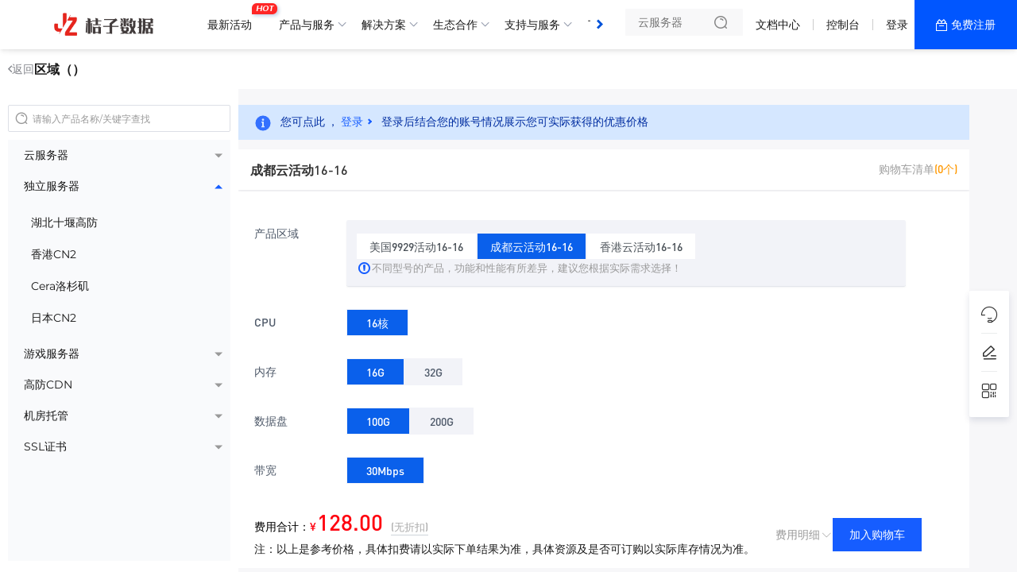

--- FILE ---
content_type: text/html; charset=utf-8
request_url: https://www.95vps.com/cart?action=configureproduct&pid=278
body_size: 13746
content:
<html lang="zh-CN">
<head>
        <meta charset="UTF-8"/>
    <link rel="icon" href="https://www.95vps.com/favicon.ico" type="image/x-icon"/>
    <title>活动专区-桔子数据</title>
    <meta name="keywords" content="活动专区, 精彩活动, 活动推荐, 活动预告, 活动报名, 活动详情, 活动日历, 活动信息, 活动安排, 活动指南"/>
    <meta name="description" content="欢迎来到我们的精彩活动专区！这里汇集了各种精彩活动的推荐、预告、报名信息，让您随时随地了解最新活动动态，尽情享受精彩活动带来的乐趣！"/>
    <link rel="dns-prefetch" href="https://www.95vps.com">
    <meta name="viewport"
          content="width=device-width, initial-scale=1, maximum-scale=1, user-scalable=no">
    <meta name="applicable-device" content="pc,mobile"/>
    <meta http-equiv="X-UA-Compatible" content="IE=edge,chrome=1"/>
    <meta name="referrer" content="no-referrer-when-downgrade"/>
    <meta name="path" content="https://www.95vps.com/themes/web/www"/>
    <meta property="og:title" content="活动专区-桔子数据"/>
    <meta property="og:keywords" content="活动专区, 精彩活动, 活动推荐, 活动预告, 活动报名, 活动详情, 活动日历, 活动信息, 活动安排, 活动指南"/>
    <meta property="og:description" content="欢迎来到我们的精彩活动专区！这里汇集了各种精彩活动的推荐、预告、报名信息，让您随时随地了解最新活动动态，尽情享受精彩活动带来的乐趣！"/>
    <meta property="is:client" content="pc"/>
    <meta property="is:home" content=""/>
    <meta property="viewPath" content="configureproduct"/>
    <meta property="statement" content="已申请软著，盗版必究！"/>
    <link href="/themes/clientarea/default/assets/css/bootstrap.min.css?v=v3.8.4"
      rel="stylesheet" type="text/css"/>
<link rel="stylesheet" type="text/css"
      href="/themes/web/www/static/css/typo.css?v3.8.4"/>
<link rel="stylesheet" type="text/css"
      href="//at.alicdn.com/t/c/font_4334155_zodnrrjlblp.css"/>
<link rel="stylesheet" type="text/css"
      href="/themes/web/www/static/css/nav.css?v3.8.4"/>
<link rel="stylesheet" type="text/css"
      href="/themes/web/www/static/css/footer.css?v3.8.4"/>
<!-- CSS  Test-->
<link rel="stylesheet" type="text/css"
      href="/themes/web/www/static/css/m_index.css?v3.8.4"/>

<!-- SCRIPT  v3.8.4-->
<script src="/themes/web/www/static/script/jquery.min.js?v3.8.4"></script>

<!--//tooltip提示-->
<script src="/themes/web/www/static/script/jTippy.min.js?v3.8.4"></script>

<!--//Alert消息提示和复制-->
<script src="/themes/web/www/static/script/clipboard.min.js?v3.8.4"></script>
<script src="/themes/web/www/static/script/coco-message.js?v3.8.4"></script>

<!--//弹窗提示-->
<link rel="stylesheet" type="text/css"
      href="/themes/web/www/static/css/layer-animate.css?v3.8.4"/>
<script src="/themes/web/www/static/script/method.js?v3.8.4"></script>


<!-- 挂载 CSS全局 文件 -->
<style>:root{--fontsthickness:initial; --BodyBackground:#fff; --txtcl:#181818; --buttoncolor:#0052d9; --colorv:#0052d9; --maxwidth:1440px; --minwidth:745px; --padding:64px; --radius:4px; --PcLogo:40px; --MobileLogo:35px; --logocolorv:transparent; --fonts:14px code, Microsoft YaHei, sans-serif; --waplogo:/themes/web/www/upload/local662bac12b5060.png; --logo:/themes/web/www/upload/local662bac12b5060.png; --whitelogo:/themes/web/www/upload/local662bac12b5060.png; --logocolorvpadding:0; --darker1:#002ab1; --darker2:#003ec5; --Original:#0052d9; --lighter1:#1466ed; --lighter2:#287aff; --lighter3:#3c8eff; --lighter4:#50a2ff; --lighter5:#64b6ff; --gradient2:linear-gradient(180deg,#0052d9, #002ab1); --gradient1:linear-gradient(180deg,#0052d9, #1466ed); --gradient3:linear-gradient(180deg, #1466ed 0%, #0052d9 64%, #002ab1 100%); --gradient4:linear-gradient(180deg, #287aff 0%, #0052d9 64%, #003ec5 100%); --headColor:rgba(255, 255, 255, 1); --translucentdegree:12px; --navheight:62px; --navfontSize:14px; --navfontWeight:500; --navfontWeight_r:500; --navmodeheight:42px; --navleft_height:268px; --navleft_color:#F7F9FD; --navleft_banner:url('/themes/web/www/static/picture/remoteL17017764609130.png'); --navright_color:#fff; --navright_block:rgba(240, 244, 255, 0.24); --nav_classRow:230px; --nav_register:rgba(0, 86, 255, 1); --nav_registerHover:#FFC107; --wapnavheight:62px; --wapnavColor:transparent; --wapnavleft_height:138px; --wapnavleft_color:#f4f8ff; --wapnavright_color:#fff; --footer_filter:none; --cart_navmax:300px; --productwidth_max:260px; --buyButton:rgba(0, 86, 255, 1); --priceColor:rgba(255, 0, 0, 1); --inventoryColor:rgba(255, 0, 0, 1); --content-w:100; --cart_mainColor:#165dff; --cart-background:rgb(242, 243, 248); --cart-buttonselect:rgba(10, 96, 235, 1); --cart_btnn_border:rgba(0, 86, 255, 1); --label-w:116px; }</style></head>
<body class="inherit">
<section class="nav-layoutcontainer">
    <div class="horizontal-menu-navbar ">
        <div class="horizontal-menu-navbar-logo">
            <a href="/">
                <img src="/themes/web/www/upload/local662bac12b5060.png" alt="桔子数据 - 企业级云服务器、虚拟主机、高防CDN、游戏云、物理服务器租用托管服务提供商" srcset=""
                     class="horizontal-logosize">
            </a>
        </div>
        <div class="headerBg notransparent translucent"></div>
        <div class="horizontal-menu-navbar-container">
            <div class="horizontal-container-navbar">
                <div class="menu-container-left">
                    <div class="horizontal-menu-navbar-scroll-btn horizontal-menu-scroll-left">
                        <i
                                class="universal icon-arrow-11"></i>
                    </div>
                </div>
                <div class="horizontal-menu-navbar-menu-container">
                    <ul class="horizontal-menu-navbar-menu ">
                                                <li>
                            <a                                href="/newestactivity.html"
                                target="_blank"                             data-key="0"
                            data-childtype="url">
                            最新活动                            <span class="navbar-menu-tag">
                                <i style="background-color:">HOT</i></span>
                                                        </a>
                        </li>
                                                <li>
                            <a                                class="nav-arrow"
                                target="_blank"                             data-key="1"
                            data-childtype="groups">
                            产品与服务                            </a>
                        </li>
                                                <li>
                            <a                                class="nav-arrow"
                                target="_blank"                             data-key="2"
                            data-childtype="page">
                            解决方案                            </a>
                        </li>
                                                <li>
                            <a                                class="nav-arrow"
                                target="_blank"                             data-key="3"
                            data-childtype="nav">
                            生态合作                            </a>
                        </li>
                                                <li>
                            <a                                class="nav-arrow"
                                target="_blank"                             data-key="4"
                            data-childtype="nav">
                            支持与服务                            </a>
                        </li>
                                                <li>
                            <a                                class="nav-arrow"
                                target="_blank"                             data-key="5"
                            data-childtype="nav">
                            了解我们                            </a>
                        </li>
                        
                    </ul>
                    <span class="underline"></span>
                </div>
                <div class="menu-container-right">
                    <div class="horizontal-menu-navbar-scroll-btn horizontal-menu-scroll-right">
                        <i
                                class="universal icon-arrow-11"></i>
                    </div>
                </div>
            </div>
        </div>
        <div class="horizontal-menu-navbar-search">
            <div class="horizontal-menu-right-container">
                                <div class="input-inner-wrapper">
                    <label class="input-label">
                        <input type="text" placeholder="云服务器"
                               class="search-input">
                        <span class="input-suffix">
                        <i class="search-icon develop sk-sousuo1"></i>
                    </span>
                    </label>
                    <div class="nav-search">
                        <div class="nav-search-body">
                            <div class="nav-search-close">
                                <img alt="关闭" class="close-icon"
                                     src="/themes/web/www/static/picture/remoteL17054789546267.svg">
                            </div>
                            <ul class="nav-search-tabs">
                                <li class="nav-search-tab active"
                                    data-target="all">全部产品
                                </li>
                                <li class="nav-search-tab" data-target="news">
                                    新闻资讯
                                </li>
                                <li class="nav-search-tab" data-target="docs">
                                    帮助文档
                                </li>
                            </ul>
                            <div class="nav-search-input-wrapper">
                                <input type="text" placeholder="云服务器"
                                       class="nav-search-input">
                                <span class="nav-search-input-suffix">
                             <i class="search-icon develop sk-sousuo1"></i>
                         </span>
                            </div>
                            <div class="nav-search-hotProducts">
                                <p class="nav-search-hotProducts-title">
                                    热销推荐</p>
                                <i class="nav-search-hotProducts-icon develop sk-gonggong-xinwenbiaoqian1"></i>
                            </div>
                            <div class="nav-search-recommendation">
                                                                <a href="/cart?fid=2&gid=53"
                                   target="_blank">中国香港云服务器</a>
                                                                <a href="/cart?fid=2&gid=55"
                                   target="_blank">日本云服务器</a>
                                                                <a href="/cart?fid=2&gid=56"
                                   target="_blank">美国云服务器</a>
                                                                <a href="/cart?fid=2&gid=57"
                                   target="_blank">中国大陆云服务器</a>
                                                            </div>
                        </div>
                    </div>
                </div>
                                <div class="navbar-public">
                    <a href="/help.html">文档中心</a>
                </div>
                <div class="delimiter"></div>
                                <div class="navbar-public">
                    <a href="/clientarea">控制台</a>
                </div>
                <div class="delimiter"></div>
                                <div class="navbar-Register">
                    <a href="/login">登录</a>
                </div>
                <a class="navbar-Login" href="/register">
                    免费注册
                </a>
                                <!-- 已登录-->
                            </div>
        </div>
    </div>
    <div class="menu-dropdown-container" style="display: none;"></div>
</section>
<section class="nav-data" style="display:none;height:0;width: 0;">
            <div data-key="1" data-childtype="groups">
                <div class="Submenu-background black">
    <div class="comp_containerw1680p0 comp_container_auto CloseButtonMount">
        <div class="Submenu-container product_services">
            <div class="Submenu-left">
                <div class="Submenu-left-container">
                    <div class="Submenu-menuInfo">
                        <h1 class="Submenu-menuInfo-title">产品与服务</h1>
                        <div class="Submenu-product-tab">
                            <ul class="Submenu-product-list">
                                                                <li class="Submenu-product-name" data-identification="product">
                                    <a>弹性云服务器ECS</a>
                                </li>
                                                                <li class="Submenu-product-name" data-identification="product">
                                    <a>物理服务器</a>
                                </li>
                                                                <li class="Submenu-product-name" data-identification="product">
                                    <a>游戏服务器</a>
                                </li>
                                                                <li class="Submenu-product-name" data-identification="product">
                                    <a>高防CDN</a>
                                </li>
                                                                <li class="Submenu-product-name" data-identification="product">
                                    <a>机房托管</a>
                                </li>
                                                                <li class="Submenu-product-name" data-identification="product">
                                    <a>SSL证书</a>
                                </li>
                                                            </ul>
                        </div>
                    </div>
                </div>
            </div>
            <div class="Submenu-middle-right">
                <div class="Submenu-right-search">
                    <div class="Submenu-middle-search">
    <div class="Submenu-middle-search-flex">
        <div class="Submenu-middle-search-box">
            <div class="Submenu-middle-search-box-left">
                <i class="Submenu-middle-search-icon develop sk-sousuo1"></i>
                <input class="Submenu-middle-search-text" placeholder="请输入搜索内容" type="text">
            </div>
        </div>
        <div class="Submenu-middle-search-content">
            <ul class="search-right-content">
                                <li>
                    <a atl="云服务器" class="search-right-content-text" href="">云服务器</a>
                </li>
                                <li>
                    <a atl="CDN" class="search-right-content-text" href="">CDN</a>
                </li>
                                <li>
                    <a atl="物理机" class="search-right-content-text" href="">物理机</a>
                </li>
                                <li>
                    <a atl="虚拟主机" class="search-right-content-text" href="">虚拟主机</a>
                </li>
                            </ul>
        </div>
    </div>
</div>
                </div>
                <div class="Submenu-right-line">
                                        <div class="menu-product-content">
                        <div class="Submenu-middle">
                                                        <div class="Submenu-middle-product">
                                <div class="Submenu-product-content-list">
                                                                        <a href="/cart?fid=2&gid=98" class="list-product-content"  target="\_blank">
                                        <div class="list-product-text-content">
                                            <div class="list-product-title">
                                                                                                <div class="list-product-img">
                                                    <img src="/upload/common/country/HK.png"
                                                         alt="香港轻量云服务器"
                                                         class="list-product-img-country">
                                                </div>
                                                                                                <span class="list-product-name">香港轻量云服务器</span>
                                                                                                <span class="list-product-hot">特惠</span>
                                                
                                            </div>
                                            <div class="list-product-desc">CN2优化回国线路，性价比超高，低延迟</div>
                                        </div>
                                    </a>
                                                                        <a href="/cart?fid=2&gid=53" class="list-product-content"  target="\_blank">
                                        <div class="list-product-text-content">
                                            <div class="list-product-title">
                                                                                                <div class="list-product-img">
                                                    <img src="/upload/common/country/HK.png"
                                                         alt="香港精品云服务器"
                                                         class="list-product-img-country">
                                                </div>
                                                                                                <span class="list-product-name">香港精品云服务器</span>
                                                                                                <span class="list-product-hot">HOT</span>
                                                
                                            </div>
                                            <div class="list-product-desc">CN2+CTG精品线路，低延迟，免备案</div>
                                        </div>
                                    </a>
                                                                        <a href="/cart?fid=2&gid=99" class="list-product-content"  target="\_blank">
                                        <div class="list-product-text-content">
                                            <div class="list-product-title">
                                                                                                <div class="list-product-img">
                                                    <img src="/upload/common/country/HK.png"
                                                         alt="香港大带宽云服务"
                                                         class="list-product-img-country">
                                                </div>
                                                                                                <span class="list-product-name">香港大带宽云服务</span>
                                                                                                <span class="list-product-hot">HOT</span>
                                                
                                            </div>
                                            <div class="list-product-desc">香港大带宽100M至500M，超低延迟</div>
                                        </div>
                                    </a>
                                                                        <a href="/cart?fid=2&gid=57" class="list-product-content"  target="\_blank">
                                        <div class="list-product-text-content">
                                            <div class="list-product-title">
                                                                                                <div class="list-product-img">
                                                    <img src="/upload/common/country/CN.png"
                                                         alt="大陆云服务器"
                                                         class="list-product-img-country">
                                                </div>
                                                                                                <span class="list-product-name">大陆云服务器</span>
                                                                                                <span class="list-product-hot">高防</span>
                                                
                                            </div>
                                            <div class="list-product-desc">100G高防御，高性能，稳定</div>
                                        </div>
                                    </a>
                                                                        <a href="/cart?fid=2&gid=56" class="list-product-content"  target="\_blank">
                                        <div class="list-product-text-content">
                                            <div class="list-product-title">
                                                                                                <div class="list-product-img">
                                                    <img src="/upload/common/country/US.png"
                                                         alt="美国云服务器"
                                                         class="list-product-img-country">
                                                </div>
                                                                                                <span class="list-product-name">美国云服务器</span>
                                                
                                            </div>
                                            <div class="list-product-desc">三网CN2、9929，优质回国线路</div>
                                        </div>
                                    </a>
                                                                        <a href="/cart?fid=2&gid=55" class="list-product-content"  target="\_blank">
                                        <div class="list-product-text-content">
                                            <div class="list-product-title">
                                                                                                <div class="list-product-img">
                                                    <img src="/upload/common/country/JP.png"
                                                         alt="日本云服务器"
                                                         class="list-product-img-country">
                                                </div>
                                                                                                <span class="list-product-name">日本云服务器</span>
                                                
                                            </div>
                                            <div class="list-product-desc">三网CN2 GIA专线，优质回国，免备案</div>
                                        </div>
                                    </a>
                                                                        <a href="/cart?fid=2&gid=67" class="list-product-content"  target="\_blank">
                                        <div class="list-product-text-content">
                                            <div class="list-product-title">
                                                                                                <span class="list-product-name">活动专区</span>
                                                                                                <span class="list-product-hot">活动</span>
                                                
                                            </div>
                                            <div class="list-product-desc">不定时放出特价产品</div>
                                        </div>
                                    </a>
                                                                    </div>
                            </div>
                                                        <div class="Submenu-middle-product">
                                <div class="Submenu-product-content-list">
                                                                        <a href="/cart?fid=4&gid=100" class="list-product-content"  target="\_blank">
                                        <div class="list-product-text-content">
                                            <div class="list-product-title">
                                                                                                <span class="list-product-name">湖北十堰高防</span>
                                                
                                            </div>
                                            <div class="list-product-desc"></div>
                                        </div>
                                    </a>
                                                                        <a href="/cart?fid=4&gid=63" class="list-product-content"  target="\_blank">
                                        <div class="list-product-text-content">
                                            <div class="list-product-title">
                                                                                                <div class="list-product-img">
                                                    <img src="/upload/common/country/HK.png"
                                                         alt="香港CN2"
                                                         class="list-product-img-country">
                                                </div>
                                                                                                <span class="list-product-name">香港CN2</span>
                                                
                                            </div>
                                            <div class="list-product-desc">三网CN2 GIA专线，超高性能，优质回国线路</div>
                                        </div>
                                    </a>
                                                                        <a href="/cart?fid=4&gid=22" class="list-product-content"  target="\_blank">
                                        <div class="list-product-text-content">
                                            <div class="list-product-title">
                                                                                                <div class="list-product-img">
                                                    <img src="/upload/common/country/US.png"
                                                         alt="Cera洛杉矶"
                                                         class="list-product-img-country">
                                                </div>
                                                                                                <span class="list-product-name">Cera洛杉矶</span>
                                                
                                            </div>
                                            <div class="list-product-desc">三网CN2 GIA专线，建站优秀</div>
                                        </div>
                                    </a>
                                                                        <a href="/cart?fid=4&gid=64" class="list-product-content"  target="\_blank">
                                        <div class="list-product-text-content">
                                            <div class="list-product-title">
                                                                                                <div class="list-product-img">
                                                    <img src="/upload/common/country/JP.png"
                                                         alt="日本CN2"
                                                         class="list-product-img-country">
                                                </div>
                                                                                                <span class="list-product-name">日本CN2</span>
                                                
                                            </div>
                                            <div class="list-product-desc">三网CN2 GIA专线，超高性能，优质回国线路</div>
                                        </div>
                                    </a>
                                                                    </div>
                            </div>
                                                        <div class="Submenu-middle-product">
                                <div class="Submenu-product-content-list">
                                                                        <a href="/cart?fid=9&gid=88" class="list-product-content"  target="\_blank">
                                        <div class="list-product-text-content">
                                            <div class="list-product-title">
                                                                                                <div class="list-product-img">
                                                    <img src="/upload/common/country/CN.png"
                                                         alt="I9-14900K游戏面板服"
                                                         class="list-product-img-country">
                                                </div>
                                                                                                <span class="list-product-name">I9-14900K游戏面板服</span>
                                                                                                <span class="list-product-hot">推荐</span>
                                                
                                            </div>
                                            <div class="list-product-desc">I9-14900K高性能CPU 一键自动开服，全程网页操作，支持可视化管理/SFTP，友好度高，适合新手服主和单端场景。</div>
                                        </div>
                                    </a>
                                                                    </div>
                            </div>
                                                        <div class="Submenu-middle-product">
                                <div class="Submenu-product-content-list">
                                                                        <a href="/cart?fid=6&gid=90" class="list-product-content"  target="\_blank">
                                        <div class="list-product-text-content">
                                            <div class="list-product-title">
                                                                                                <span class="list-product-name">亚太CDN</span>
                                                                                                <span class="list-product-hot">畅销</span>
                                                
                                            </div>
                                            <div class="list-product-desc">保障网站稳定，助您抵御网络攻击！选择亚太高防CDN，享受无忧上网体验！</div>
                                        </div>
                                    </a>
                                                                        <a href="/cart?fid=6&gid=91" class="list-product-content"  target="\_blank">
                                        <div class="list-product-text-content">
                                            <div class="list-product-title">
                                                                                                <span class="list-product-name">国内CDN</span>
                                                                                                <span class="list-product-hot">推荐</span>
                                                
                                            </div>
                                            <div class="list-product-desc">网站保驾护航，国内高防CDN助您抵御攻击风险，稳健上网之选！</div>
                                        </div>
                                    </a>
                                                                    </div>
                            </div>
                                                        <div class="Submenu-middle-product">
                                <div class="Submenu-product-content-list">
                                                                    </div>
                            </div>
                                                        <div class="Submenu-middle-product">
                                <div class="Submenu-product-content-list">
                                                                        <a href="/cart?fid=5&gid=69" class="list-product-content"  target="\_blank">
                                        <div class="list-product-text-content">
                                            <div class="list-product-title">
                                                                                                <span class="list-product-name">SSL证书</span>
                                                
                                            </div>
                                            <div class="list-product-desc">提供 SSL 证书的申请、管理、部署等服务</div>
                                        </div>
                                    </a>
                                                                    </div>
                            </div>
                                                    </div>
                                                <div class="Submenu-right">
                                                        <div class="Submenu-advertisement">
    </div>
                                                    </div>
                                            </div>
                </div>
            </div>
        </div>
    </div>
</div>
            </div>
            <div data-key="2" data-childtype="page">
                <div class="Submenu-background black close">
    <div class="comp_containerw1680p0 comp_container_auto CloseButtonMount">
        <div class="Submenu-container page_services">
                        <div class="Submenu-left">
                <div class="Submenu-left-container">
                    <div class="Submenu-menuInfo-container">
                        <div class="Submenu-menuInfo">
                            <h1 class="Submenu-menuInfo-title">解决方案</h1>
                                                        <p class="Submenu-desc">特殊需求定制，适配千万行业应用场景</p>
                                                    </div>
                        <div class="Submenu-page-tab"  style="margin-top:0">
                            <ul class="Submenu-page-list">
                                                                <li class="Submenu-page-name" data-identification="page">
                                    <a>行业解决方案</a>
                                                                    </li>
                                                                <li class="Submenu-page-name" data-identification="page">
                                    <a>通用解决方案</a>
                                                                    </li>
                                                                                            </ul>
                        </div>
                        <div class="Submenu-button" alt="其他信息">
                                                    </div>
                    </div>
                    <div class="Submenu-contact" alt="联系信息">
                                            </div>
                </div>
            </div>
                        <div class="Submenu-middle-right">
                <div class="Submenu-right-line">
                    <div class="Submenu-middle">
                                                    <div class="page-item">
                        <div class="Submenu-middle-content ">
                                                        <a href="/plan/electricity.html" class="Submenu-item"  target="\_blank">
                            <div class="Submenu-item-title">
                                <span class="Submenu-title">电商解决方案</span>
                                                            </div>
                            <span class="Submenu-desc">全新电商云解决方案，助您轻松打造线上商城，实现全面数字化经营。</span>
                            </a>
                                                        <a href="/plan/web.html" class="Submenu-item"  target="\_blank">
                            <div class="Submenu-item-title">
                                <span class="Submenu-title">网站解决方案</span>
                                                            </div>
                            <span class="Submenu-desc">提供全面的网站解决方案，助您轻松打造专业网站。</span>
                            </a>
                                                        <a href="/plan/game.html" class="Submenu-item"  target="\_blank">
                            <div class="Submenu-item-title">
                                <span class="Submenu-title">游戏解决方案</span>
                                                            </div>
                            <span class="Submenu-desc">高效、稳定的游戏解决方案，提升玩家体验，驱动业务增长。</span>
                            </a>
                                                        <a href="/plan/safety.html" class="Submenu-item"  target="\_blank">
                            <div class="Submenu-item-title">
                                <span class="Submenu-title">安全解决方案</span>
                                                            </div>
                            <span class="Submenu-desc">探索我们的云安全解决方案，保护您的数据，确保业务连续性。</span>
                            </a>
                                                        <a href="/plan/Goingtosea.html" class="Submenu-item"  target="\_blank">
                            <div class="Submenu-item-title">
                                <span class="Submenu-title">出海解决方案</span>
                                                            </div>
                            <span class="Submenu-desc">一站式出海解决方案，助力企业无缝拓展海外市场。</span>
                            </a>
                                                        <a href="/plan/financial.html" class="Submenu-item"  target="\_blank">
                            <div class="Submenu-item-title">
                                <span class="Submenu-title">金融解决方案</span>
                                                            </div>
                            <span class="Submenu-desc">助力您的业务实现财务优化和增长。</span>
                            </a>
                                                        <a href="/plan/government.html" class="Submenu-item"  target="\_blank">
                            <div class="Submenu-item-title">
                                <span class="Submenu-title">政企解决方案</span>
                                                            </div>
                            <span class="Submenu-desc">为政企提供的全面、高效、安全的云解决方案。</span>
                            </a>
                                                                                    </div>
                        </div>
                                                    <div class="page-item">
                        <div class="Submenu-middle-content ">
                                                        <a href="" class="Submenu-item"  target="\_blank">
                            <div class="Submenu-item-title">
                                <span class="Submenu-title">工业解决方案</span>
                                                            </div>
                            <span class="Submenu-desc">提升工业效率，实现无缝的数字化转型。</span>
                            </a>
                                                                                    </div>
                        </div>
                                                                            </div>
                                    </div>
            </div>
        </div>
    </div>
</div>
            </div>
            <div data-key="3" data-childtype="nav">
                <div class="Submenu-background black close">
    <div class="comp_containerw1680p0 comp_container_auto CloseButtonMount">
        <div class="Submenu-container">
                        <div class="Submenu-left">
                <div class="Submenu-left-container">
                    <div class="Submenu-menuInfo-container">
                    <div class="Submenu-menuInfo">
                        <h1 class="Submenu-menuInfo-title">生态合作</h1>
                        <p class="Submenu-desc">携手合作伙伴，实现业务上的双向合作共赢</p>
                    </div>
                    <div class="Submenu-button" alt="其他信息">
                                            </div>
                    </div>
                    <div class="Submenu-contact" alt="联系信息">
                                            </div>
                </div>
            </div>
                        <div class="Submenu-middle-right">
                <div class="Submenu-right-line">
                    <div class="Submenu-middle">
                        <div class="Submenu-middle-content">
                                                        <a href="/webmaster.html" class="Submenu-item"  target="\_blank">
                                <div class="Submenu-item-title">
                                    <span class="Submenu-title">百站赞助公益计划</span>
                                                                        <span class="Submenu-tag" style="color:#F5222D;border-color: #F5222D;">赞助</span>
                                                                    </div>
                                <span class="Submenu-desc">赞助百个站点服务器资源，支持网络内容的健康持续发展。</span>
                            </a>
                                                        <a href="/newscontent/8612.html" class="Submenu-item"  target="\_blank">
                                <div class="Submenu-item-title">
                                    <span class="Submenu-title">桔子创作计划</span>
                                                                        <span class="Submenu-tag" style="color:;border-color: ;">奖励</span>
                                                                    </div>
                                <span class="Submenu-desc">轻松可获百元奖励</span>
                            </a>
                                                        <a href="/cooperation/aff.html" class="Submenu-item"  target="\_blank">
                                <div class="Submenu-item-title">
                                    <span class="Submenu-title">推广返利</span>
                                                                        <span class="Submenu-tag" style="color:#F5222D;border-color: #F5222D;">返利</span>
                                                                    </div>
                                <span class="Submenu-desc">享受推广优惠，轻松赚取额外收益</span>
                            </a>
                                                        <a href="/cooperation/partner.html" class="Submenu-item"  target="\_blank">
                                <div class="Submenu-item-title">
                                    <span class="Submenu-title">合作伙伴</span>
                                                                    </div>
                                <span class="Submenu-desc">共同发展，实现互利共赢的合作伙伴关系</span>
                            </a>
                                                                                </div>
                    </div>
                                        <div class="Submenu-right">
                        <div class="Submenu-advertisement">
        <a class="advertisement-content black" href="/cooperation/aff.html"  target="\_blank">
        <img alt="推荐最高返佣30%" src="/themes/web/www/static/picture/local6624afb6bf492.png">
        <div class="advertisement-position">
            <div class="advertisement-title">
                推荐最高返佣30%            </div>
            <div class="advertisement-desc">
                携手合作伙伴，实现业务上的双向合作共赢            </div>
        </div>
    </a>
    </div>

                    </div>
                                    </div>
            </div>
        </div>
    </div>
</div>
            </div>
            <div data-key="4" data-childtype="nav">
                <div class="Submenu-background black close">
    <div class="comp_containerw1680p0 comp_container_auto CloseButtonMount">
        <div class="Submenu-container">
                        <div class="Submenu-left">
                <div class="Submenu-left-container">
                    <div class="Submenu-menuInfo-container">
                    <div class="Submenu-menuInfo">
                        <h1 class="Submenu-menuInfo-title">支持与服务</h1>
                        <p class="Submenu-desc">我们为您提供全方位的支持与服务，确保您在使用我们的云服务时无忧无虑。</p>
                    </div>
                    <div class="Submenu-button" alt="其他信息">
                                            </div>
                    </div>
                    <div class="Submenu-contact" alt="联系信息">
                                            </div>
                </div>
            </div>
                        <div class="Submenu-middle-right">
                <div class="Submenu-right-line">
                    <div class="Submenu-middle">
                        <div class="Submenu-middle-content">
                                                        <a href="/contact.html" class="Submenu-item"  target="\_blank">
                                <div class="Submenu-item-title">
                                    <span class="Submenu-title">联系我们</span>
                                                                    </div>
                                <span class="Submenu-desc">欢迎随时联系我们，期待与您沟通合作！</span>
                            </a>
                                                        <a href="/Assure.html" class="Submenu-item"  target="\_blank">
                                <div class="Submenu-item-title">
                                    <span class="Submenu-title">服务保障</span>
                                                                    </div>
                                <span class="Submenu-desc">全方位保障，确保您的服务安全可靠。</span>
                            </a>
                                                        <a href="/help.html" class="Submenu-item"  target="\_blank">
                                <div class="Submenu-item-title">
                                    <span class="Submenu-title">帮助文档</span>
                                                                    </div>
                                <span class="Submenu-desc">解答疑问，提供详细的使用指南和常见问题解答</span>
                            </a>
                                                        <a href="/newscontent/1.html" class="Submenu-item"  target="\_blank">
                                <div class="Submenu-item-title">
                                    <span class="Submenu-title">服务条款</span>
                                                                    </div>
                                <span class="Submenu-desc">查看我们的服务条款，了解我们的服务范围和使用规则。</span>
                            </a>
                                                        <a href="/downloads" class="Submenu-item"  target="\_blank">
                                <div class="Submenu-item-title">
                                    <span class="Submenu-title">下载中心</span>
                                                                    </div>
                                <span class="Submenu-desc">获取各类文件下载，便捷高速，满足您的需求。</span>
                            </a>
                                                        <a href="/bt.html" class="Submenu-item"  target="\_blank">
                                <div class="Submenu-item-title">
                                    <span class="Submenu-title">宝塔面板</span>
                                                                    </div>
                                <span class="Submenu-desc">提供全面的宝塔面板安装及挂载脚本</span>
                            </a>
                                                        <a href="/ssh.html" class="Submenu-item"  target="\_blank">
                                <div class="Submenu-item-title">
                                    <span class="Submenu-title">图形化终端</span>
                                                                    </div>
                                <span class="Submenu-desc">基于SSH隧道的跨平台服务器管理桌面工具</span>
                            </a>
                                                                                </div>
                    </div>
                                    </div>
            </div>
        </div>
    </div>
</div>
            </div>
            <div data-key="5" data-childtype="nav">
                <div class="Submenu-background black close">
    <div class="comp_containerw1680p0 comp_container_auto CloseButtonMount">
        <div class="Submenu-container">
                        <div class="Submenu-left">
                <div class="Submenu-left-container">
                    <div class="Submenu-menuInfo-container">
                    <div class="Submenu-menuInfo">
                        <h1 class="Submenu-menuInfo-title">了解我们</h1>
                        <p class="Submenu-desc">10+年商誉沉淀，深耕中国香港及海外高端资源</p>
                    </div>
                    <div class="Submenu-button" alt="其他信息">
                                            </div>
                    </div>
                    <div class="Submenu-contact" alt="联系信息">
                                            </div>
                </div>
            </div>
                        <div class="Submenu-middle-right">
                <div class="Submenu-right-line">
                    <div class="Submenu-middle">
                        <div class="Submenu-middle-content">
                                                        <a href="/Introduction.html" class="Submenu-item"  target="\_blank">
                                <div class="Submenu-item-title">
                                    <span class="Submenu-title">公司简介</span>
                                                                    </div>
                                <span class="Submenu-desc">发现我们的公司的历史、使命和价值观。</span>
                            </a>
                                                        <a href="/news.html" class="Submenu-item"  target="\_blank">
                                <div class="Submenu-item-title">
                                    <span class="Submenu-title">新闻动态</span>
                                                                    </div>
                                <span class="Submenu-desc">浏览最新热门新闻和实时资讯，紧跟时事动态。</span>
                            </a>
                                                        <a href="/certificate.html" class="Submenu-item"  target="\_blank">
                                <div class="Submenu-item-title">
                                    <span class="Submenu-title">资质荣誉</span>
                                                                    </div>
                                <span class="Submenu-desc">展示我们的资质荣誉，证明我们的专业能力。</span>
                            </a>
                                                        <a href="https://dxyw.miit.gov.cn/dxxzsp/xkz/xkzgl/resource/qiyesearch.jsp?num=B1-20214840&type=xuke" class="Submenu-item"  target="\_blank">
                                <div class="Submenu-item-title">
                                    <span class="Submenu-title">增值许可证查询</span>
                                                                    </div>
                                <span class="Submenu-desc">合法的增值业务经营资质，为您提供放心的选择</span>
                            </a>
                                                                                </div>
                    </div>
                                    </div>
            </div>
        </div>
    </div>
</div>
            </div>
        </section>





<preloading>
    <link rel="stylesheet" type="text/css" href="/themes/web/www/static/css/universalComponents.css?v3.8.4"/>
<link rel="stylesheet" type="text/css" href="/themes/cart/server/static/css/carttypo.css?v3.8.4"/>
<link rel="stylesheet" type="text/css" href="/themes/cart/server/static/css/inherit.css?v3.8.4"/>
<link rel="stylesheet" type="text/css" href="/themes/cart/server/static/css/module.css?v3.8.4"/>
<link rel="stylesheet" type="text/css" href="/themes/cart/server/static/css/config.css?v3.8.4"/>
<script src="/themes/clientarea/default/assets/libs/bootstrap/js/bootstrap.bundle.min.js?v=v3.8.4"></script>
<link href="/themes/clientarea/default/assets/css/icons.min.css?v=d00ffd232936017878fe8529ad6576ea" rel="stylesheet" type="text/css"/>
<link type="text/css" href="/themes/clientarea/default/assets/libs/toastr/build/toastr.min.css?v=d00ffd232936017878fe8529ad6576ea"
      rel="stylesheet"/>
<script src="/themes/clientarea/default/assets/libs/toastr/build/toastr.min.js?v=d00ffd232936017878fe8529ad6576ea"></script>
<link href="/themes/clientarea/default/assets_custom/fonts/iconfont.css?v=v3.8.4" rel="stylesheet">
<link rel="stylesheet" type="text/css"
      href="/themes/web/www/default/html/globalCSS.css?v3.8.4"/>
<link rel="stylesheet" type="text/css"
      href="/themes/web/www/default/html/cartCSS.css?v3.8.4"/>
<script src="/themes/cart/server/static/script/cart.js?v=v3.8.4"></script>


</preloading>
<nav class="navtop-standingPosition ">
    <div class="nav-top-page">
        <div class="nav-top-page-title">
            <a class="return" href="javascript:history.go(-1);">
                <i class="far fa-angle-left "></i>
                <span>返回</span>
            </a>
                                <h1 class="page-title">
                        区域（）
                    </h1>
                                            <p></p>
                                                        </div>
            </div>
</nav>


<div class="shopping-cart-page fullScreen type_configureproduct">
    <div class="shopping-cart-content">
                        <div class="shopping-cart-side">
                    <div class="sky-cart-sidebar">
    <div class="sky-cart-search">
        <div class="sky-cart-search-box">
            <span class="sky-cart-search-icon"><i class="search-icon develop sk-sousuo1"></i></span>
            <input type="text" id="search-input" placeholder="请输入产品名称/关键字查找">
            <span class="sky-cart-search-clear"><i class="fal fa-times-circle"></i></span>
        </div>
        <div class="sky-cart-search-results"></div>
    </div>
    <div class="sky-cart-menu">
                    <div class="sky-cart-menu-item">
                <div class="sky-cart-menu-title ">云服务器</div>
                                    <div class="sky-cart-submenu"
                         >
                        <div class="submenu-item-row">
                                                            <a class="sky-cart-submenu-item " href="/cart?fid=2&gid=98">
                                    <div class="submenu-item-u">
                                                                                <h5>
                                            香港轻量云服务器                                        </h5>
                                    </div>
                                                                            <span class="tagline">特惠</span>
                                                                    </a>
                                                            <a class="sky-cart-submenu-item " href="/cart?fid=2&gid=53">
                                    <div class="submenu-item-u">
                                                                                <h5>
                                            香港精品云服务器                                        </h5>
                                    </div>
                                                                            <span class="tagline">HOT</span>
                                                                    </a>
                                                            <a class="sky-cart-submenu-item " href="/cart?fid=2&gid=99">
                                    <div class="submenu-item-u">
                                                                                <h5>
                                            香港大带宽云服务                                        </h5>
                                    </div>
                                                                            <span class="tagline">HOT</span>
                                                                    </a>
                                                            <a class="sky-cart-submenu-item " href="/cart?fid=2&gid=57">
                                    <div class="submenu-item-u">
                                                                                <h5>
                                            大陆云服务器                                        </h5>
                                    </div>
                                                                            <span class="tagline">高防</span>
                                                                    </a>
                                                            <a class="sky-cart-submenu-item " href="/cart?fid=2&gid=56">
                                    <div class="submenu-item-u">
                                                                                <h5>
                                            美国云服务器                                        </h5>
                                    </div>
                                                                    </a>
                                                            <a class="sky-cart-submenu-item " href="/cart?fid=2&gid=55">
                                    <div class="submenu-item-u">
                                                                                <h5>
                                            日本云服务器                                        </h5>
                                    </div>
                                                                    </a>
                                                            <a class="sky-cart-submenu-item " href="/cart?fid=2&gid=67">
                                    <div class="submenu-item-u">
                                                                                <h5>
                                            活动专区                                        </h5>
                                    </div>
                                                                            <span class="tagline">活动</span>
                                                                    </a>
                                                    </div>
                    </div>
                            </div>
                    <div class="sky-cart-menu-item">
                <div class="sky-cart-menu-title active">独立服务器</div>
                                    <div class="sky-cart-submenu"
                         style="display: block">
                        <div class="submenu-item-row">
                                                            <a class="sky-cart-submenu-item " href="/cart?fid=4&gid=100">
                                    <div class="submenu-item-u">
                                                                                <h5>
                                            湖北十堰高防                                        </h5>
                                    </div>
                                                                    </a>
                                                            <a class="sky-cart-submenu-item " href="/cart?fid=4&gid=63">
                                    <div class="submenu-item-u">
                                                                                <h5>
                                            香港CN2                                        </h5>
                                    </div>
                                                                    </a>
                                                            <a class="sky-cart-submenu-item " href="/cart?fid=4&gid=22">
                                    <div class="submenu-item-u">
                                                                                <h5>
                                            Cera洛杉矶                                        </h5>
                                    </div>
                                                                    </a>
                                                            <a class="sky-cart-submenu-item " href="/cart?fid=4&gid=64">
                                    <div class="submenu-item-u">
                                                                                <h5>
                                            日本CN2                                        </h5>
                                    </div>
                                                                    </a>
                                                    </div>
                    </div>
                            </div>
                    <div class="sky-cart-menu-item">
                <div class="sky-cart-menu-title ">游戏服务器</div>
                                    <div class="sky-cart-submenu"
                         >
                        <div class="submenu-item-row">
                                                            <a class="sky-cart-submenu-item " href="/cart?fid=9&gid=88">
                                    <div class="submenu-item-u">
                                                                                <h5>
                                            I9-14900K游戏面板服                                        </h5>
                                    </div>
                                                                            <span class="tagline">推荐</span>
                                                                    </a>
                                                    </div>
                    </div>
                            </div>
                    <div class="sky-cart-menu-item">
                <div class="sky-cart-menu-title ">高防CDN</div>
                                    <div class="sky-cart-submenu"
                         >
                        <div class="submenu-item-row">
                                                            <a class="sky-cart-submenu-item " href="/cart?fid=6&gid=90">
                                    <div class="submenu-item-u">
                                                                                <h5>
                                            亚太CDN                                        </h5>
                                    </div>
                                                                            <span class="tagline">畅销</span>
                                                                    </a>
                                                            <a class="sky-cart-submenu-item " href="/cart?fid=6&gid=91">
                                    <div class="submenu-item-u">
                                                                                <h5>
                                            国内CDN                                        </h5>
                                    </div>
                                                                            <span class="tagline">推荐</span>
                                                                    </a>
                                                    </div>
                    </div>
                            </div>
                    <div class="sky-cart-menu-item">
                <div class="sky-cart-menu-title ">机房托管</div>
                            </div>
                    <div class="sky-cart-menu-item">
                <div class="sky-cart-menu-title ">SSL证书</div>
                                    <div class="sky-cart-submenu"
                         >
                        <div class="submenu-item-row">
                                                            <a class="sky-cart-submenu-item " href="/cart?fid=5&gid=69">
                                    <div class="submenu-item-u">
                                                                                <h5>
                                            SSL证书                                        </h5>
                                    </div>
                                                                    </a>
                                                    </div>
                    </div>
                            </div>
            </div>
</div>
                </div>
                            <div class="shopping-cart-product cart_button_bg">
            <div class="allocation-card">
        <div class="bgw">
        <div class="layui-elem-quote blue-theme alert-icon icon-info">
            <p></p>
            <p>您可点此 ， <a href="/verified" target="_blank" rel="noopener"> 登录 </a> 登录后结合您的账号情况展示您可实际获得的优惠价格</p>        </div>
    </div>
        <div class="allocation-header">
        <div class="allocation-header-title">
            <h1> 成都云活动16-16</h1>
        </div>
        <a class="allocation-header-shoppingCart" href="/cart?action=viewcart">
            <span>
                购物车清单
            </span>
            <span class="inventory_number">
               (0个)
            </span>
        </a>
    </div>
    <div class="allocation-mian">
        <form id="addCartForm" method="post" class="needs-validation configoption_form sky-config-form" novalidate
                    action="?action=configureproduct&pid=278"
        >
        <input type="hidden" name="pid" value="278"/>
    <input type="hidden" name="currencyid" value="1"/>
    <input name="qty" type="hidden" value="1"/>

            <div class="sky-form-group sky-config-row configureproduct">
                            <label for="example-search-input" class="sky-md sky-form-label">
                    <div class="label-title">
                        <span>产品区域 </span>
                    </div>
                </label>
                        <div class="sky-md-100-p">
                <div class="sky-btn-group  basicConfigurationItems">
                                                <a class="btn sky-config-btn-three "
                               data-toggle="tooltipsyk" tabindex="0"
                                     href="/cart?action=configureproduct&pid=55"
                                                                >
                                <span>美国9929活动16-16</span>
                                                            </a>
                                                                                <a class="btn sky-config-btn-three  active "
                               data-toggle="tooltipsyk" tabindex="0"
                                     href="/cart?action=configureproduct&pid=278"
                                                                >
                                <span>成都云活动16-16</span>
                                                            </a>
                                                    <a class="btn sky-config-btn-three "
                               data-toggle="tooltipsyk" tabindex="0"
                                     href="/cart?action=configureproduct&pid=348"
                                                                >
                                <span>香港云活动16-16</span>
                                                            </a>
                                                <div class="form-group-text">
                            <i class="develop sk-wentibeifen"></i>
                            <span class="form-group-text-content">
                                                                 <p>不同型号的产品，功能和性能有所差异，建议您根据实际需求选择！</p>                            </span>
                        </div>
                                    </div>
            </div>
        </div>
        <!--产品配置项-->
        <div class="sky-form-group sky-config-row configureproduct">
            <label for="example-search-input" class="sky-md sky-form-label">
    <div class="label-title">
	<span>
		            CPU        	</span>
            </div>
</label>


            <div class="sky-md-100">
                <div class="sky-btn-group btn-group-toggle  " data-toggle="buttons">
                                            <label class="btn sky-config-btn">
                            <input id="config14704_128810" type="radio"  checked=""  name="configoption[14704]"
                                   value="128810"> 16核                        </label>
                                    </div>
            </div>
        </div>
            <div class="sky-form-group sky-config-row configureproduct">
            <label for="example-search-input" class="sky-md sky-form-label">
    <div class="label-title">
	<span>
		            内存        	</span>
            </div>
</label>


            <div class="sky-md-100">
                <div class="sky-btn-group btn-group-toggle  " data-toggle="buttons">
                                            <label class="btn sky-config-btn">
                            <input id="config14705_128815" type="radio"  checked=""  name="configoption[14705]"
                                   value="128815"> 16G                        </label>
                                            <label class="btn sky-config-btn">
                            <input id="config14705_3474387" type="radio"  name="configoption[14705]"
                                   value="3474387"> 32G                        </label>
                                    </div>
            </div>
        </div>
            <div class="sky-form-group sky-config-row configureproduct">
            <label for="example-search-input" class="sky-md sky-form-label">
    <div class="label-title">
	<span>
		            数据盘        	</span>
            </div>
</label>


            <div class="sky-md-100">
                <div class="sky-btn-group btn-group-toggle  " data-toggle="buttons">
                                            <label class="btn sky-config-btn">
                            <input id="config14708_128825" type="radio"  checked=""  name="configoption[14708]"
                                   value="128825"> 100G                        </label>
                                            <label class="btn sky-config-btn">
                            <input id="config14708_128826" type="radio"  name="configoption[14708]"
                                   value="128826"> 200G                        </label>
                                    </div>
            </div>
        </div>
            <div class="sky-form-group sky-config-row configureproduct">
            <label for="example-search-input" class="sky-md sky-form-label">
    <div class="label-title">
	<span>
		            带宽        	</span>
            </div>
</label>


            <div class="sky-md-100">
                <div class="sky-btn-group btn-group-toggle  " data-toggle="buttons">
                                            <label class="btn sky-config-btn">
                            <input id="config14706_128816" type="radio"  checked=""  name="configoption[14706]"
                                   value="128816"> 30Mbps                        </label>
                                    </div>
            </div>
        </div>
            <div class="sky-form-group sky-config-row configureproduct">
            <label for="example-search-input" class="sky-md sky-form-label">
    <div class="label-title">
	<span>
		            网络类型        	</span>
            </div>
</label>


            <div class="sky-md-100">
                <div class="sky-btn-group btn-group-toggle  " data-toggle="buttons">
                                            <label class="btn sky-config-btn">
                            <input id="config14709_128827" type="radio"  checked=""  name="configoption[14709]"
                                   value="128827"> 经典网络                        </label>
                                            <label class="btn sky-config-btn">
                            <input id="config14709_128828" type="radio"  name="configoption[14709]"
                                   value="128828"> VPC网络                        </label>
                                    </div>
            </div>
        </div>
            <div class="sky-form-group sky-config-row configureproduct">
            <label for="example-search-input" class="sky-md sky-form-label">
    <div class="label-title">
	<span>
		            操作系统        	</span>
                    <span data-toggle="tooltipsyk" tabindex="0" title="1H1G不支持WIN系统哦，如选择宝塔定制版请访问IP:8888/install设置账号密码！">
	<i class="bx bxs-help-circle pointer text-primary"></i>
	</span>
            </div>
</label>


                            <div class="os-container" id="skyos14703">
                                        <input id="config14703"
                           class="configoption_os_group"
                           name="configoption[14703]"
                           value=""
                           data-type="skyos"
                           hidden
                    >
                                            <div class="os-card" data-os="CentOS">
                            <div class="os-header">
                                <img class='img_os' src='/upload/common/system/2.svg'
                                     height='20'/>
                                <div class="os-name unselectable">CentOS</div>
                            </div>
                            <div class="version-dropdown">
                                <div class="dropdown-btn maximumRows1 unselectable">选择版本</div>
                                <ul class="version-list" selected="">
                                                                            <li data-id="config14703"
                                            data-osid="2361658"
                                            class="maximumRows1 ">
                                            CentOS-8-Stream-x64                                        </li>
                                                                            <li data-id="config14703"
                                            data-osid="2361659"
                                            class="maximumRows1 ">
                                            CentOS-7.9.2111-x64                                        </li>
                                                                            <li data-id="config14703"
                                            data-osid="2372770"
                                            class="maximumRows1 ">
                                            CentOS-8.3.2011-x64                                        </li>
                                                                            <li data-id="config14703"
                                            data-osid="2372771"
                                            class="maximumRows1 ">
                                            CentOS-8.4.2105-x64                                        </li>
                                                                            <li data-id="config14703"
                                            data-osid="2372772"
                                            class="maximumRows1 ">
                                            CentOS-8.5.2111-x64                                        </li>
                                                                            <li data-id="config14703"
                                            data-osid="3474390"
                                            class="maximumRows1 ">
                                            CentOS-6.9.1704-x64                                        </li>
                                                                            <li data-id="config14703"
                                            data-osid="3493283"
                                            class="maximumRows1 ">
                                            CentOS-9-Stream-x64                                        </li>
                                                                            <li data-id="config14703"
                                            data-osid="3493291"
                                            class="maximumRows1 ">
                                            CentOS7.9宝塔版                                        </li>
                                                                            <li data-id="config14703"
                                            data-osid="128790"
                                            class="maximumRows1 ">
                                            CentOS-7.6.1810-x64                                        </li>
                                                                            <li data-id="config14703"
                                            data-osid="128791"
                                            class="maximumRows1 ">
                                            CentOS-8.1.1911-x64                                        </li>
                                                                            <li data-id="config14703"
                                            data-osid="128801"
                                            class="maximumRows1 ">
                                            CentOS-7.5.1804-x64                                        </li>
                                                                            <li data-id="config14703"
                                            data-osid="128802"
                                            class="maximumRows1 ">
                                            CentOS-7.7.1908-x64                                        </li>
                                                                            <li data-id="config14703"
                                            data-osid="128803"
                                            class="maximumRows1 ">
                                            CentOS-7.8.2003-x64                                        </li>
                                                                            <li data-id="config14703"
                                            data-osid="128804"
                                            class="maximumRows1 ">
                                            CentOS-8.0.1905-x64                                        </li>
                                                                            <li data-id="config14703"
                                            data-osid="128805"
                                            class="maximumRows1 ">
                                            CentOS-8.2.2004-x64                                        </li>
                                                                    </ul>
                            </div>
                        </div>
                                            <div class="os-card" data-os="Ubuntu">
                            <div class="os-header">
                                <img class='img_os' src='/upload/common/system/3.svg'
                                     height='20'/>
                                <div class="os-name unselectable">Ubuntu</div>
                            </div>
                            <div class="version-dropdown">
                                <div class="dropdown-btn maximumRows1 unselectable">选择版本</div>
                                <ul class="version-list" selected="">
                                                                            <li data-id="config14703"
                                            data-osid="2372769"
                                            class="maximumRows1 ">
                                            Ubuntu-22.04-x64                                        </li>
                                                                            <li data-id="config14703"
                                            data-osid="3493289"
                                            class="maximumRows1 ">
                                            Ubuntu-24.04.1-x64                                        </li>
                                                                            <li data-id="config14703"
                                            data-osid="128792"
                                            class="maximumRows1 ">
                                            Ubuntu-16.04-x64                                        </li>
                                                                            <li data-id="config14703"
                                            data-osid="128793"
                                            class="maximumRows1 ">
                                            Ubuntu-18.04-x64                                        </li>
                                                                            <li data-id="config14703"
                                            data-osid="128806"
                                            class="maximumRows1 ">
                                            Ubuntu-20.04.1-x64                                        </li>
                                                                    </ul>
                            </div>
                        </div>
                                            <div class="os-card" data-os="Windows">
                            <div class="os-header">
                                <img class='img_os' src='/upload/common/system/1.svg'
                                     height='20'/>
                                <div class="os-name unselectable">Windows</div>
                            </div>
                            <div class="version-dropdown">
                                <div class="dropdown-btn maximumRows1 unselectable">选择版本</div>
                                <ul class="version-list" selected="">
                                                                            <li data-id="config14703"
                                            data-osid="3474388"
                                            class="maximumRows1 ">
                                            Windows-2019-Datacenter-cn                                        </li>
                                                                            <li data-id="config14703"
                                            data-osid="3474389"
                                            class="maximumRows1 ">
                                            Windows7_enterprise-cn                                        </li>
                                                                            <li data-id="config14703"
                                            data-osid="3493280"
                                            class="maximumRows1 ">
                                            Windows-2003-Enterprise-cn                                        </li>
                                                                            <li data-id="config14703"
                                            data-osid="3493282"
                                            class="maximumRows1 ">
                                            Windows-2022-Datacenter-cn                                        </li>
                                                                            <li data-id="config14703"
                                            data-osid="3493290"
                                            class="maximumRows1 ">
                                            Windows10                                        </li>
                                                                            <li data-id="config14703"
                                            data-osid="3493292"
                                            class="maximumRows1 ">
                                            Windows10-cn完整版                                        </li>
                                                                            <li data-id="config14703"
                                            data-osid="129090"
                                            class="maximumRows1 ">
                                            Windows-2008R2-Datacenter-cn                                        </li>
                                                                            <li data-id="config14703"
                                            data-osid="129091"
                                            class="maximumRows1 ">
                                            Windows-2012R2-Datacenter-cn                                        </li>
                                                                            <li data-id="config14703"
                                            data-osid="164908"
                                            class="maximumRows1 ">
                                            Windows-2016-Datacenter-cn                                        </li>
                                                                    </ul>
                            </div>
                        </div>
                                            <div class="os-card" data-os="Fedora">
                            <div class="os-header">
                                <img class='img_os' src='/upload/common/system/8.svg'
                                     height='20'/>
                                <div class="os-name unselectable">Fedora</div>
                            </div>
                            <div class="version-dropdown">
                                <div class="dropdown-btn maximumRows1 unselectable">选择版本</div>
                                <ul class="version-list" selected="">
                                                                            <li data-id="config14703"
                                            data-osid="3493281"
                                            class="maximumRows1 ">
                                            Fedora-32-x64                                        </li>
                                                                    </ul>
                            </div>
                        </div>
                                            <div class="os-card" data-os="Rocky">
                            <div class="os-header">
                                <img class='img_os' src='/upload/common/system/9.svg'
                                     height='20'/>
                                <div class="os-name unselectable">Rocky</div>
                            </div>
                            <div class="version-dropdown">
                                <div class="dropdown-btn maximumRows1 unselectable">选择版本</div>
                                <ul class="version-list" selected="">
                                                                            <li data-id="config14703"
                                            data-osid="3493284"
                                            class="maximumRows1 ">
                                            Rocky-linux-8.8-x64                                        </li>
                                                                            <li data-id="config14703"
                                            data-osid="3493285"
                                            class="maximumRows1 ">
                                            Rocky-linux-9.2-x64                                        </li>
                                                                    </ul>
                            </div>
                        </div>
                                            <div class="os-card" data-os="AlmaLinux">
                            <div class="os-header">
                                <img class='img_os' src='/upload/common/system/9.svg'
                                     height='20'/>
                                <div class="os-name unselectable">AlmaLinux</div>
                            </div>
                            <div class="version-dropdown">
                                <div class="dropdown-btn maximumRows1 unselectable">选择版本</div>
                                <ul class="version-list" selected="">
                                                                            <li data-id="config14703"
                                            data-osid="3493286"
                                            class="maximumRows1 ">
                                            AlmaLinux-8.8-x64                                        </li>
                                                                            <li data-id="config14703"
                                            data-osid="3493287"
                                            class="maximumRows1 ">
                                            AlmaLinux-9.2-x64                                        </li>
                                                                    </ul>
                            </div>
                        </div>
                                            <div class="os-card" data-os="Debian">
                            <div class="os-header">
                                <img class='img_os' src='/upload/common/system/4.svg'
                                     height='20'/>
                                <div class="os-name unselectable">Debian</div>
                            </div>
                            <div class="version-dropdown">
                                <div class="dropdown-btn maximumRows1 unselectable">选择版本</div>
                                <ul class="version-list" selected="">
                                                                            <li data-id="config14703"
                                            data-osid="3493288"
                                            class="maximumRows1 ">
                                            Debian-12.0_x64                                        </li>
                                                                            <li data-id="config14703"
                                            data-osid="2361657"
                                            class="maximumRows1 ">
                                            Debian-11.1-x64                                        </li>
                                                                            <li data-id="config14703"
                                            data-osid="128794"
                                            class="maximumRows1 ">
                                            Debian-9.12.1-x64                                        </li>
                                                                            <li data-id="config14703"
                                            data-osid="128795"
                                            class="maximumRows1 ">
                                            Debian-10.3.3-x64                                        </li>
                                                                    </ul>
                            </div>
                        </div>
                                    </div>
                    </div>
            <div class="sky-form-group sky-config-row configureproduct">
            <label for="example-search-input" class="sky-md sky-form-label">
    <div class="label-title">
	<span>
		            防御        	</span>
            </div>
</label>


            <div class="sky-md-25">
                <select id="config388829" name="configoption[388829]"
                        class="form-control selectpicker"
                        data-style="btn-default">
                                            <option id="sub3474423"                                 value="3474423">100G</option>
                                    </select>
            </div>
        </div>
    

    <!--自定义字段-->
    <div class="logonCredentials">
            <div class="sky-form-group sky-config-row configureproduct">
            <label for="example-search-input" class="sky-md sky-form-label">
                <div class="label-title">
	<span>
		主机名	</span>
                </div>
            </label>
            <div class="sky-md-100">
                <div class="sky-form-input-input-icon">
                    <i class="far fa-server sky-form-input-icon"></i>
                    <input class="form-control" type="text" disabled="disabled" readonly
                           value="ecsvV8kE"  />
                </div>
                <input class="form-control" name="host" type="hidden"
                       value="ecsvV8kE"  />
            </div>
        </div>
        <div class="sky-form-group sky-config-row configureproduct" >
        <label for="example-search-input" class="sky-md sky-form-label">
            <div class="label-title">
	<span>
    主机密码	</span>
            </div>
        </label>
        <div class="host_password">
            <div class="sky-form-input-input-icon">
                <i class="far fa-key sky-form-input-icon"></i>
                <input class="form-control getPassword" id="password" name="password"
                       value="2Eqd0nXIs0cq"  />
            </div>
            <span class="bx bx-show-alt pointer fz20 text-primary" onclick="showPwd()"></span>
            <span class="create_random_pass pointer unselectable" onclick="randomPwd()">随机生成</span>
            <label id="password-error-tip" class="control-label error-tip" for="password"></label>
        </div>

    </div>

    <div class="sky-form-group sky-config-row configureproduct">
        <label for="example-search-input" class="sky-md sky-form-label">
            <div class="label-title">
	<span>
    周期	</span>
            </div>
        </label>
        <div class="sky-md-100">
            <div class="sky-btn-group btn-group-toggle" data-toggle="buttons">
                                    <label class="btn sky-config-btn">
                        <input type="radio" name="billingcycle" value="monthly"
                                                              checked=""
                                >
                        月                    </label>
                            </div>
        </div>
    </div>

</div>

</form>
    </div>

    <div class="allocation-footer">
        <div class="configoption_total" val="挂载结算信息"></div>
    </div>
</div>

<!-- select -->
<link rel="stylesheet"
      href="/themes/cart/default/assets/js/bootstrap-select/css/bootstrap-select.min.css?v=d00ffd232936017878fe8529ad6576ea">
<script src="/themes/cart/default/assets/js/bootstrap-select/js/bootstrap-select.min.js?v=d00ffd232936017878fe8529ad6576ea"></script>
<!-- slider -->
<link rel="stylesheet"
      href="/themes/cart/default/assets/js/ion-rangeslider/css/ion.rangeSlider.min.css?v=d00ffd232936017878fe8529ad6576ea">
<script src="/themes/cart/default/assets/js/ion-rangeslider/js/ion.rangeSlider.min.js?v=d00ffd232936017878fe8529ad6576ea"></script>
<script>
    // 密码重置
    var pwdRule = {
        len_num: '12',
        num: '1',
        upper: '1',
        lower: '1',
        special: '0'
    }
    var links = [{"id":45,"config_id":14704,"sub_id":{"128807":{"qty_minimum":"0","qty_maximum":"0"}},"relation":"seq","type":"condition","relation_id":0,"upstream_id":0,"result":[{"id":46,"config_id":14703,"sub_id":{"129090":{"qty_minimum":"0","qty_maximum":"0"},"129091":{"qty_minimum":"0","qty_maximum":"0"},"164908":{"qty_minimum":"0","qty_maximum":"0"},"2372767":{"qty_minimum":"0","qty_maximum":"0"},"2372768":{"qty_minimum":"0","qty_maximum":"0"}},"relation":"sneq","type":"result","relation_id":45,"upstream_id":0}]},{"id":47,"config_id":14705,"sub_id":{"128811":{"qty_minimum":"0","qty_maximum":"0"}},"relation":"seq","type":"condition","relation_id":0,"upstream_id":0,"result":[{"id":48,"config_id":14703,"sub_id":{"129090":{"qty_minimum":"0","qty_maximum":"0"},"129091":{"qty_minimum":"0","qty_maximum":"0"},"164908":{"qty_minimum":"0","qty_maximum":"0"},"2372767":{"qty_minimum":"0","qty_maximum":"0"},"2372768":{"qty_minimum":"0","qty_maximum":"0"}},"relation":"sneq","type":"result","relation_id":47,"upstream_id":0}]}];
    var order_frm_tpl = '';
    var tpl_type = '';

    $(document).ready(function () {
        let dom = $('.dropdown-menu .inner .show')
        for (let item of dom) {
            item.style.maxHeight = "300px"
        }
    });

    $(function () {
        $("#addCartForm").on('blur', ".getVal", function (e) {
            let arr = e.target.dataset.object.split('||')
            let reg = ''
            if (arr[1] != '') reg = new RegExp(arr[1])
            if (arr[0] == 1) {
                if (e.target.value == '') {
                    e.target.classList.add("is-invalid");
                } else if (reg != '' && reg.test(e.target.value) == false) {
                    e.target.classList.add("is-invalid");
                } else {
                    e.target.classList.remove("is-invalid");
                }
            }
        })
    })

    $(function () {
        $("#addCartForm").on('blur', ".getTextareaVal", function (e) {

            let arr = e.target.dataset.object.split('||')
            let reg = ''
            if (arr[1] != '') reg = new RegExp(arr[1])
            if (arr[0] == 1) {
                if (e.target.value == '') {
                    e.target.classList.add("is-invalid");
                } else if (reg != '' && reg.test(e.target.value) == false) {
                    e.target.classList.add("is-invalid");
                } else {
                    e.target.classList.remove("is-invalid");
                }
            }
        })
    })

    function randomPwd() {
        verConfigGPsd()
    }


    // 获取主机密码校验规则
    var passwordRules =  {"len_num":"12","upper":"1","lower":"1","num":"1","special":"0"};
    var showPassword = "1";

    $(document).on('blur', '.getPassword', function () {
        verConfigGPsd()
    })

    function verConfigGPsd() {
        setTimeout(function () {
            let result = checkingPwd1($(".getPassword").val(), passwordRules.num, passwordRules.upper, passwordRules.lower, passwordRules.special)
            if (result.flag) {
                $('#password-error-tip').css('display', 'none');
                $('.getPassword').removeClass("is-invalid");
            } else {
                $("#password-error-tip").html(result.msg);
                toastr.error(result.msg);
                $(".getPassword").addClass("is-invalid");
                $('#password-error-tip').css('display', 'block');
            }
        }, 10)
    }
</script>
<script src="/themes/cart/server/static/script/configureproduct.js?v=v3.8.4"></script>

<script>
    $(document).ready(function () {

    });
</script>

        </div>
            </div>
</div>
<div class="online_Nav" style="--servicewidth:40px;
--serviceline:1">
    <div class=" animate__animated animate__slideInRight">
        <div class="sideNavigation">
        <div class="online_body" >
                        <div class="online_navItem">
                <a class="onlineService"><i
                        class="develop sk-tubiao_kefu"></i></a>
                <div class="hoverWindow">
                    <div class="onlineservice_triangle"></div>
                    <div class="onlineService_Body">
                        <div class="onlineservice_content">
                            <div class="onlineService_Title">
                                <div class="onlineService_Title_Icon"></div>
                                <div class="onlineService_Title_Text">
                                    <div
                                            class="onlineService_kefu display">
                                                                                <a                                            href="/default/qq.html?qq=37809874"
                                           target="_blank"
                                           >
                                        <div class="kefuInformation">
                                            <div class="kefuInformation-status">
                                                <img class="qqicon online"
                                                     src="//q1.qlogo.cn/g?b=qq&nk=37809874&s=100"
                                                     alt=" DG"
                                                     width="100%"
                                                     height="100%"/>
                                                <i class="online-indicator"></i>
                                            </div>
                                            <div class="nicknameInformation">
                                                    <span class="nickname">DG                                                    </span>
                                                <span class="qq">售前咨询</span>
                                            </div>
                                        </div>
                                        </a>
                                                                                <a                                            href="/default/qq.html?qq=806847905"
                                           target="_blank"
                                           >
                                        <div class="kefuInformation">
                                            <div class="kefuInformation-status">
                                                <img class="qqicon online"
                                                     src="//q1.qlogo.cn/g?b=qq&nk=806847905&s=100"
                                                     alt=" Zero"
                                                     width="100%"
                                                     height="100%"/>
                                                <i class="online-indicator"></i>
                                            </div>
                                            <div class="nicknameInformation">
                                                    <span class="nickname">Zero                                                    </span>
                                                <span class="qq">商务合作</span>
                                            </div>
                                        </div>
                                        </a>
                                                                                <a                                            href="/default/qq.html?qq=1614530884"
                                           target="_blank"
                                           >
                                        <div class="kefuInformation">
                                            <div class="kefuInformation-status">
                                                <img class="qqicon online"
                                                     src="//q1.qlogo.cn/g?b=qq&nk=1614530884&s=100"
                                                     alt=" 冷冷"
                                                     width="100%"
                                                     height="100%"/>
                                                <i class="online-indicator"></i>
                                            </div>
                                            <div class="nicknameInformation">
                                                    <span class="nickname">冷冷                                                    </span>
                                                <span class="qq">售后支持</span>
                                            </div>
                                        </div>
                                        </a>
                                                                                </div>
                                    <div
                                            class="onlineService_kefu display Telegram ">
                                                                            </div>
                                </div>
                            </div>
                        </div>
                    </div>
                </div>
            </div>
                        <div class="online_navItem">
                <a class="onlineService"><i class="develop sk-bianji1"></i></a>
                <div class="hoverWindow">
                    <div class="onlineservice_triangle"></div>
                    <div class="onlineService_Body">
                        <div class="onlineservice_content workOrder">
                                                        <a class="onlineService_Title" href="/submitticket">
                                <div class="onlineService_Title_Icon"><i
                                        class="sk icon_edit"></i></div>
                                <div class="onlineService_Title_Text">
                                    <p class="onlineServicetitle">
                                        提交工单</p>
                                    <span class="onlineServicedesc"
                                          >
                                    我们会第一时间处理您的需求                                    </span>
                                </div>
                            </a>
                                                                                    <a class="onlineService_Title" href="/chat.html">
                                <div class="onlineService_Title_Icon"><i
                                        class="develop sk-tousujianyi"></i></div>
                                <div class="onlineService_Title_Text">
                                    <p class="onlineServicetitle">
                                        建议反馈</p>
                                    <span class="onlineServicedesc"
                                          >
                                    真诚期待您的宝贵意见                                    </span>
                                </div>
                            </a>
                                                                                    <a class="onlineService_Title" href="/submitticket?step=2&is_p=0&dptid=7">
                                <div class="onlineService_Title_Icon"><i
                                        class="develop sk-jubao"></i></div>
                                <div class="onlineService_Title_Text">
                                    <p class="onlineServicetitle">
                                        违法举报</p>
                                    <span class="onlineServicedesc"
                                                                                    style="color:#FA7100" >
                                    "违法有害信息"举报专区                                    </span>
                                </div>
                            </a>
                                                                                </div>
                    </div>
                </div>
            </div>
                        <div class="online_navItem">
                <a class="onlineService"><i
                        class="develop sk-31erweima"></i></a>
                <div class="hoverWindow">
                    <div class="onlineservice_triangle"></div>
                    <div class="onlineService_Body officialAccount">
                                                <div class="onlineservice_content">
                            <div class="onlineService_Title">
                                <div class="onlineService_Title_Icon"></div>
                                <div class="onlineService_Title_Text">
                                    <img class="qrCode" src="/themes/web/www/upload/local687736194dff1.png"
                                         alt="31erweima" width="100%"
                                         height="100%"/>
                                </div>
                            </div>
                            <div class="onlineService_Close">QQ交流群</div>
                        </div>
                                                                        <div class="onlineservice_content">
                            <div class="onlineService_Title">
                                <div class="onlineService_Title_Icon"></div>
                                <div class="onlineService_Title_Text">
                                    <img class="qrCode" src="/themes/web/www/upload/local662bbbaf19846.jpg"
                                         alt="31erweima" width="100%"
                                         height="100%"/>
                                </div>
                            </div>
                            <div class="onlineService_Close">微信公众号</div>
                        </div>
                                                                    </div>
                </div>
            </div>
                    </div>
        <div class="onlineTop">
            <div class="onlineTop_icon">
                <i class="develop sk-fanhuidingbu1"></i>
            </div>
        </div>
    </div>
    </div>
</div>



<script src="/themes/web/www/static/script/wow.min.js?v3.8.4"></script>
<script src="/themes/web/www/static/script/common.js?v3.8.4"></script>
<script src="/themes/web/www/static/script/universalComponents.js?v3.8.4"></script>
<script src="/themes/web/www/default/html/globalJS.js?v3.8.4"></script>

 <script>
  (function(d, w, c) {
    if (w[c]) return;
    var s = d.createElement("script");
    w[c] = function() {
      (w[c].z = w[c].z || []).push(arguments);
    };
    s.async = true;
    s.src = "https://static.ahc.ink/hecong.js";
    if (d.head) d.head.appendChild(s);
  })(document, window, "_AIHECONG");
  _AIHECONG('ini',{ channelId: 'S1St0p', uniqueId: '' });
  _AIHECONG('customer',{
        '名称':'',
         '邮箱':'',
          '手机':'',
          
   })
</script>

<script src="/themes/web/www/default/html/cartJS.js?v3.8.4"></script>
<script>
        $(document).ready(function(){
        if(!(/msie [6|7|8|9]/i.test(navigator.userAgent))){
        new WOW().init();}; $("[data-toggle='tooltip']").jTippy();$('.nav-layoutcontainer').addClass('black');$('.headerBg').css('background-color','#fff');const links = document.querySelectorAll('a'); links.forEach(function (link) { if (link.textContent.includes('©智简魔方')) { link.parentNode.removeChild(link); } });module.nav();module.footer();module.sidebar();
        });</script><script>
var _hmt = _hmt || [];
(function() {
  var hm = document.createElement("script");
  hm.src = "https://hm.baidu.com/hm.js?2a2e5205584cc497b10053e2f4e4ec37";
  var s = document.getElementsByTagName("script")[0]; 
  s.parentNode.insertBefore(hm, s);
})();
</script></body>
</html>

--- FILE ---
content_type: text/html; charset=UTF-8
request_url: https://www.95vps.com/cart?action=ordersummary&order_frm_tpl=&tpl_type=&date=1769572241862
body_size: 2575
content:
<div class="allocation-footer-l">
    <div class="allocation-footer-l-t">
        <div class="ordersummarybottom-title">
            <div class="configurationName">
                费用合计：
            </div>
            <div class="ordersummarybottom-prefix">¥</div>
            <div class="pricePositioning">1</div>
            <div class="ordersummarybottom-price">
                                    128.00            </div>
                                <div class="configure-total-row">
                        <div class="configure-total-label">(无折扣)</div>
                    </div>
                                    </div>
    </div>
    <div class="allocation-footer-l-b">
        <span> 注：以上是参考价格，具体扣费请以实际下单结果为准，具体资源及是否可订购以实际库存情况为准。</span>
    </div>
</div>
<div class="allocation-footer-r">
    <div class="details-container">
        <div class="btn-costDetails">
            <span>费用明细</span>
            <i class="develop sk-jiantouxia"></i>
        </div>
        <div class="price-breakdown" style="display:none;">
            <div class="price-breakdown-body">
                <table class="ordersummary-table">
    <div class="ordersummary-toolbar">
        <div><span>费用明细：</span>
            <p>共7项</p>
        </div>
        <div class="hide-pc ordersummary-closeButton">
            <i class="develop sk-guanbi"></i>
        </div>
    </div>
    <!--折扣-->
            <thead>
    <tr>
        <th class="config-name">配置名称</th>
        <th class="config-details">配置详情</th>
        <th class="original-price">原价</th>
        <th class="savings">折扣优惠</th>
        <th class="discounted-price">折后价(无折扣)
        </th>
    </tr>
    </thead>
    <tbody>
    <tr>
        <td class="config-name config-nameSubclass">产品名称</td>
        <td class="config-details">成都云活动16-16</td>
        <td class="original-price">
            ¥128.00</td>
                        <td class="savings">
                <span >
                    ¥0.00</span>
        </td>
        <td class="discounted-price">
            ¥128.00        </td>
    </tr>
            <tr>
            <!-- 配置名称-->
            <td class="config-name config-nameSubclass">CPU</td>

            <!-- 配置详情-->
            <td class="config-details"> 16核            </td>

            <!-- 原价-->
            <td class="original-price">
                ¥0.00            </td>
            <!--初装费用-->
                                    <!--总价-->
                        <!--折扣后价格-->
                                    <!-- 折扣节省-->
            <td class="savings">
                ¥0.00            </td>
            <!-- 折扣价格-->
            <td class="discounted-price">
                    <span >
                        ¥0.00</span>
            </td>
        </tr>
            <tr>
            <!-- 配置名称-->
            <td class="config-name config-nameSubclass">内存</td>

            <!-- 配置详情-->
            <td class="config-details"> 16G            </td>

            <!-- 原价-->
            <td class="original-price">
                ¥0.00            </td>
            <!--初装费用-->
                                    <!--总价-->
                        <!--折扣后价格-->
                                    <!-- 折扣节省-->
            <td class="savings">
                ¥0.00            </td>
            <!-- 折扣价格-->
            <td class="discounted-price">
                    <span >
                        ¥0.00</span>
            </td>
        </tr>
            <tr>
            <!-- 配置名称-->
            <td class="config-name config-nameSubclass">数据盘</td>

            <!-- 配置详情-->
            <td class="config-details"> 100G            </td>

            <!-- 原价-->
            <td class="original-price">
                ¥0.00            </td>
            <!--初装费用-->
                                    <!--总价-->
                        <!--折扣后价格-->
                                    <!-- 折扣节省-->
            <td class="savings">
                ¥0.00            </td>
            <!-- 折扣价格-->
            <td class="discounted-price">
                    <span >
                        ¥0.00</span>
            </td>
        </tr>
            <tr>
            <!-- 配置名称-->
            <td class="config-name config-nameSubclass">带宽</td>

            <!-- 配置详情-->
            <td class="config-details"> 30Mbps            </td>

            <!-- 原价-->
            <td class="original-price">
                ¥0.00            </td>
            <!--初装费用-->
                                    <!--总价-->
                        <!--折扣后价格-->
                                    <!-- 折扣节省-->
            <td class="savings">
                ¥0.00            </td>
            <!-- 折扣价格-->
            <td class="discounted-price">
                    <span >
                        ¥0.00</span>
            </td>
        </tr>
            <tr>
            <!-- 配置名称-->
            <td class="config-name config-nameSubclass">网络类型</td>

            <!-- 配置详情-->
            <td class="config-details"> 经典网络            </td>

            <!-- 原价-->
            <td class="original-price">
                ¥0.00            </td>
            <!--初装费用-->
                                    <!--总价-->
                        <!--折扣后价格-->
                                    <!-- 折扣节省-->
            <td class="savings">
                ¥0.00            </td>
            <!-- 折扣价格-->
            <td class="discounted-price">
                    <span >
                        ¥0.00</span>
            </td>
        </tr>
            <tr>
            <!-- 配置名称-->
            <td class="config-name config-nameSubclass">操作系统</td>

            <!-- 配置详情-->
            <td class="config-details">                         <img class='mr-1' src='/upload/common/system/2.svg' height='20'/>
                                    CentOS-8-Stream-x64            </td>

            <!-- 原价-->
            <td class="original-price">
                ¥0.00            </td>
            <!--初装费用-->
                                    <!--总价-->
                        <!--折扣后价格-->
                                    <!-- 折扣节省-->
            <td class="savings">
                ¥0.00            </td>
            <!-- 折扣价格-->
            <td class="discounted-price">
                    <span >
                        ¥0.00</span>
            </td>
        </tr>
            <tr>
            <!-- 配置名称-->
            <td class="config-name config-nameSubclass">防御</td>

            <!-- 配置详情-->
            <td class="config-details"> 100G            </td>

            <!-- 原价-->
            <td class="original-price">
                ¥0.00            </td>
            <!--初装费用-->
                                    <!--总价-->
                        <!--折扣后价格-->
                                    <!-- 折扣节省-->
            <td class="savings">
                ¥0.00            </td>
            <!-- 折扣价格-->
            <td class="discounted-price">
                    <span >
                        ¥0.00</span>
            </td>
        </tr>
    
    <!-- 有折扣时， 才显示总价 -->
    
    <tr class="">
        <td class="color-999 priceTitle">总价:</td>
        <td class="font-weight-bold text-danger tb_totalPrice">
                            ¥128.00        </td>
    </tr>
    </tbody>
</table>
            </div>
        </div>
    </div>
    <div class="btn-buyNow btn-primary fw500 fz14" id="addToCartBtn">
        加入购物车    </div>
</div>
<script>$(function () {
        const closingTime = 100,
            delayTime = 300;
        let debounceTimer;
        let isMouseInside = false;
        $(".btn-costDetails, .price-breakdown-body").mouseenter(function () {
            clearTimeout(debounceTimer);
            isMouseInside = true;
            $(".price-breakdown").stop(true, true).fadeIn(closingTime);
            $('body').addClass('no-scroll');
        }).mouseleave(function () {
            isMouseInside = false;
            debounceTimer = setTimeout(function () {
                if (!isMouseInside) {
                    $(".price-breakdown").stop(true, true).fadeOut(closingTime);
                    $('body').removeClass('no-scroll');
                }
            }, delayTime);
        });

        $(".ordersummary-closeButton").click(function () {
            $(".price-breakdown").hide();
            $('body').removeClass('no-scroll');
        });
    });

</script>


<script>
    $(function () {
        if (navigator.userAgent.match(/mobile/i)) {
            $('.mobile-bottom-total').show()
            $('.mobile-hide').remove()
        } else {
            $('.mobile-bottom-total').remove()
        }
        // 产品信息
        var products = {"product_name":"\u6210\u90fd\u4e91\u6d3b\u52a816-16","billingcycle":"monthly","billingcycle_zh":"\u6708\u4ed8","product_setup_fee":"0.00","product_price":"128.00","pay_day_cycle":"30","pay_hour_cycle":"720","pay_ontrial_cycle":"0","pay_ontrial_cycle_type":"day","stock_control":0,"qty":56,"child":[{"hidden":0,"option_name":"CPU","suboption_name":"16\u6838","sub_name":"16\u6838","suboption_setup_fee":"0.00","suboption_price":"0.00","suboption_price_total":"0.00","suboption_sale_setup_fee":"0.00","suboption_sale_price":"0.00","suboption_sale_price_total":"0.00","option_type":6},{"hidden":0,"option_name":"\u5185\u5b58","suboption_name":"16G","sub_name":"16G","suboption_setup_fee":"0.00","suboption_price":"0.00","suboption_price_total":"0.00","suboption_sale_setup_fee":"0.00","suboption_sale_price":"0.00","suboption_sale_price_total":"0.00","option_type":8},{"hidden":0,"option_name":"\u6570\u636e\u76d8","suboption_name":"100G","sub_name":"100G","suboption_setup_fee":"0.00","suboption_price":"0.00","suboption_price_total":"0.00","suboption_sale_setup_fee":"0.00","suboption_sale_price":"0.00","suboption_sale_price_total":"0.00","option_type":13},{"hidden":0,"option_name":"\u5e26\u5bbd","suboption_name":"30Mbps","sub_name":"30Mbps","suboption_setup_fee":"0.00","suboption_price":"0.00","suboption_price_total":"0.00","suboption_sale_setup_fee":"0.00","suboption_sale_price":"0.00","suboption_sale_price_total":"0.00","option_type":10},{"hidden":0,"option_name":"\u7f51\u7edc\u7c7b\u578b","suboption_name":"\u7ecf\u5178\u7f51\u7edc","sub_name":"\u7ecf\u5178\u7f51\u7edc","suboption_setup_fee":"0.00","suboption_price":"0.00","suboption_price_total":"0.00","suboption_sale_setup_fee":"0.00","suboption_sale_price":"0.00","suboption_sale_price_total":"0.00","option_type":6},{"hidden":0,"option_name":"\u64cd\u4f5c\u7cfb\u7edf","suboption_name":"CentOS CentOS-8-Stream-x64","sub_name":"CentOS-8-Stream-x64","icon_os":2,"suboption_setup_fee":"0.00","suboption_price":"0.00","suboption_price_total":"0.00","suboption_sale_setup_fee":"0.00","suboption_sale_price":"0.00","suboption_sale_price_total":"0.00","option_type":5},{"hidden":0,"option_name":"\u9632\u5fa1","suboption_name":"100G","sub_name":"100G","suboption_setup_fee":"0.00","suboption_price":"0.00","suboption_price_total":"0.00","suboption_sale_setup_fee":"0.00","suboption_sale_price":"0.00","suboption_sale_price_total":"0.00","option_type":1}],"product_sale_setup_fee":0,"product_sale_price":"128.00","setupfee_total":"0.00","total":"128.00","sale_total":"128.00","signal_setupfee":"0.00","signal_price":"128.00","duration":2678400,"sale_setupfee_total":0,"sale_signal_price":0,"sale_price":0,"bates":0,"type":false,"currency":{"id":1,"code":"CNY","prefix":"\u00a5","suffix":"\u5143"}};
        // 订单折扣量
        if ('' == '1') {
            if (parseFloat(products.type.bates) % 10 == 0) {
                $('.discount-num').text(parseFloat(parseFloat(products.type.bates) / 10))
            } else {
                $('.discount-num').text(parseFloat(parseFloat(products.type.bates) / 10).toFixed(2))
            }
        }

        if (!!window.ActiveXObject || "ActiveXObject" in window) {
            console.log('ie');
            $('#addToCartBtn,#addToCartBtnTwo').click(function () {
                let result = {flag:true}
                if (passwordRules != null && showPassword == 1) {
                    result = checkingPwd1($(".getPassword").val(), passwordRules.num, passwordRules.upper, passwordRules.lower, passwordRules.special)
                }
                if (result.flag) {
                    $('#addCartForm').submit()
                } else {
                    toastr.error($('.is-invalid').parents('.form-group').find('.error-tip').html())
                }
            })
        } else {
            // console.log('不是ie');
            $('#addToCartBtn,#addToCartBtnTwo').click(function () {
                let result = {flag:true}
                if (passwordRules != null && showPassword == 1) {
                    result = checkingPwd1($(".getPassword").val(), passwordRules.num, passwordRules.upper, passwordRules.lower, passwordRules.special)
                }
                if (result.flag) {
                    $('#addCartForm').submit()
                } else {
                    toastr.error($('.is-invalid').parents('.form-group').find('.error-tip').html())
                }

            })
        }


    })
</script>



--- FILE ---
content_type: text/html; charset=UTF-8
request_url: https://www.95vps.com/cart?action=ordersummary&order_frm_tpl=&tpl_type=&date=1769572241883
body_size: 2575
content:
<div class="allocation-footer-l">
    <div class="allocation-footer-l-t">
        <div class="ordersummarybottom-title">
            <div class="configurationName">
                费用合计：
            </div>
            <div class="ordersummarybottom-prefix">¥</div>
            <div class="pricePositioning">1</div>
            <div class="ordersummarybottom-price">
                                    128.00            </div>
                                <div class="configure-total-row">
                        <div class="configure-total-label">(无折扣)</div>
                    </div>
                                    </div>
    </div>
    <div class="allocation-footer-l-b">
        <span> 注：以上是参考价格，具体扣费请以实际下单结果为准，具体资源及是否可订购以实际库存情况为准。</span>
    </div>
</div>
<div class="allocation-footer-r">
    <div class="details-container">
        <div class="btn-costDetails">
            <span>费用明细</span>
            <i class="develop sk-jiantouxia"></i>
        </div>
        <div class="price-breakdown" style="display:none;">
            <div class="price-breakdown-body">
                <table class="ordersummary-table">
    <div class="ordersummary-toolbar">
        <div><span>费用明细：</span>
            <p>共7项</p>
        </div>
        <div class="hide-pc ordersummary-closeButton">
            <i class="develop sk-guanbi"></i>
        </div>
    </div>
    <!--折扣-->
            <thead>
    <tr>
        <th class="config-name">配置名称</th>
        <th class="config-details">配置详情</th>
        <th class="original-price">原价</th>
        <th class="savings">折扣优惠</th>
        <th class="discounted-price">折后价(无折扣)
        </th>
    </tr>
    </thead>
    <tbody>
    <tr>
        <td class="config-name config-nameSubclass">产品名称</td>
        <td class="config-details">成都云活动16-16</td>
        <td class="original-price">
            ¥128.00</td>
                        <td class="savings">
                <span >
                    ¥0.00</span>
        </td>
        <td class="discounted-price">
            ¥128.00        </td>
    </tr>
            <tr>
            <!-- 配置名称-->
            <td class="config-name config-nameSubclass">CPU</td>

            <!-- 配置详情-->
            <td class="config-details"> 16核            </td>

            <!-- 原价-->
            <td class="original-price">
                ¥0.00            </td>
            <!--初装费用-->
                                    <!--总价-->
                        <!--折扣后价格-->
                                    <!-- 折扣节省-->
            <td class="savings">
                ¥0.00            </td>
            <!-- 折扣价格-->
            <td class="discounted-price">
                    <span >
                        ¥0.00</span>
            </td>
        </tr>
            <tr>
            <!-- 配置名称-->
            <td class="config-name config-nameSubclass">内存</td>

            <!-- 配置详情-->
            <td class="config-details"> 16G            </td>

            <!-- 原价-->
            <td class="original-price">
                ¥0.00            </td>
            <!--初装费用-->
                                    <!--总价-->
                        <!--折扣后价格-->
                                    <!-- 折扣节省-->
            <td class="savings">
                ¥0.00            </td>
            <!-- 折扣价格-->
            <td class="discounted-price">
                    <span >
                        ¥0.00</span>
            </td>
        </tr>
            <tr>
            <!-- 配置名称-->
            <td class="config-name config-nameSubclass">数据盘</td>

            <!-- 配置详情-->
            <td class="config-details"> 100G            </td>

            <!-- 原价-->
            <td class="original-price">
                ¥0.00            </td>
            <!--初装费用-->
                                    <!--总价-->
                        <!--折扣后价格-->
                                    <!-- 折扣节省-->
            <td class="savings">
                ¥0.00            </td>
            <!-- 折扣价格-->
            <td class="discounted-price">
                    <span >
                        ¥0.00</span>
            </td>
        </tr>
            <tr>
            <!-- 配置名称-->
            <td class="config-name config-nameSubclass">带宽</td>

            <!-- 配置详情-->
            <td class="config-details"> 30Mbps            </td>

            <!-- 原价-->
            <td class="original-price">
                ¥0.00            </td>
            <!--初装费用-->
                                    <!--总价-->
                        <!--折扣后价格-->
                                    <!-- 折扣节省-->
            <td class="savings">
                ¥0.00            </td>
            <!-- 折扣价格-->
            <td class="discounted-price">
                    <span >
                        ¥0.00</span>
            </td>
        </tr>
            <tr>
            <!-- 配置名称-->
            <td class="config-name config-nameSubclass">网络类型</td>

            <!-- 配置详情-->
            <td class="config-details"> 经典网络            </td>

            <!-- 原价-->
            <td class="original-price">
                ¥0.00            </td>
            <!--初装费用-->
                                    <!--总价-->
                        <!--折扣后价格-->
                                    <!-- 折扣节省-->
            <td class="savings">
                ¥0.00            </td>
            <!-- 折扣价格-->
            <td class="discounted-price">
                    <span >
                        ¥0.00</span>
            </td>
        </tr>
            <tr>
            <!-- 配置名称-->
            <td class="config-name config-nameSubclass">操作系统</td>

            <!-- 配置详情-->
            <td class="config-details">                         <img class='mr-1' src='/upload/common/system/2.svg' height='20'/>
                                    CentOS-8-Stream-x64            </td>

            <!-- 原价-->
            <td class="original-price">
                ¥0.00            </td>
            <!--初装费用-->
                                    <!--总价-->
                        <!--折扣后价格-->
                                    <!-- 折扣节省-->
            <td class="savings">
                ¥0.00            </td>
            <!-- 折扣价格-->
            <td class="discounted-price">
                    <span >
                        ¥0.00</span>
            </td>
        </tr>
            <tr>
            <!-- 配置名称-->
            <td class="config-name config-nameSubclass">防御</td>

            <!-- 配置详情-->
            <td class="config-details"> 100G            </td>

            <!-- 原价-->
            <td class="original-price">
                ¥0.00            </td>
            <!--初装费用-->
                                    <!--总价-->
                        <!--折扣后价格-->
                                    <!-- 折扣节省-->
            <td class="savings">
                ¥0.00            </td>
            <!-- 折扣价格-->
            <td class="discounted-price">
                    <span >
                        ¥0.00</span>
            </td>
        </tr>
    
    <!-- 有折扣时， 才显示总价 -->
    
    <tr class="">
        <td class="color-999 priceTitle">总价:</td>
        <td class="font-weight-bold text-danger tb_totalPrice">
                            ¥128.00        </td>
    </tr>
    </tbody>
</table>
            </div>
        </div>
    </div>
    <div class="btn-buyNow btn-primary fw500 fz14" id="addToCartBtn">
        加入购物车    </div>
</div>
<script>$(function () {
        const closingTime = 100,
            delayTime = 300;
        let debounceTimer;
        let isMouseInside = false;
        $(".btn-costDetails, .price-breakdown-body").mouseenter(function () {
            clearTimeout(debounceTimer);
            isMouseInside = true;
            $(".price-breakdown").stop(true, true).fadeIn(closingTime);
            $('body').addClass('no-scroll');
        }).mouseleave(function () {
            isMouseInside = false;
            debounceTimer = setTimeout(function () {
                if (!isMouseInside) {
                    $(".price-breakdown").stop(true, true).fadeOut(closingTime);
                    $('body').removeClass('no-scroll');
                }
            }, delayTime);
        });

        $(".ordersummary-closeButton").click(function () {
            $(".price-breakdown").hide();
            $('body').removeClass('no-scroll');
        });
    });

</script>


<script>
    $(function () {
        if (navigator.userAgent.match(/mobile/i)) {
            $('.mobile-bottom-total').show()
            $('.mobile-hide').remove()
        } else {
            $('.mobile-bottom-total').remove()
        }
        // 产品信息
        var products = {"product_name":"\u6210\u90fd\u4e91\u6d3b\u52a816-16","billingcycle":"monthly","billingcycle_zh":"\u6708\u4ed8","product_setup_fee":"0.00","product_price":"128.00","pay_day_cycle":"30","pay_hour_cycle":"720","pay_ontrial_cycle":"0","pay_ontrial_cycle_type":"day","stock_control":0,"qty":56,"child":[{"hidden":0,"option_name":"CPU","suboption_name":"16\u6838","sub_name":"16\u6838","suboption_setup_fee":"0.00","suboption_price":"0.00","suboption_price_total":"0.00","suboption_sale_setup_fee":"0.00","suboption_sale_price":"0.00","suboption_sale_price_total":"0.00","option_type":6},{"hidden":0,"option_name":"\u5185\u5b58","suboption_name":"16G","sub_name":"16G","suboption_setup_fee":"0.00","suboption_price":"0.00","suboption_price_total":"0.00","suboption_sale_setup_fee":"0.00","suboption_sale_price":"0.00","suboption_sale_price_total":"0.00","option_type":8},{"hidden":0,"option_name":"\u6570\u636e\u76d8","suboption_name":"100G","sub_name":"100G","suboption_setup_fee":"0.00","suboption_price":"0.00","suboption_price_total":"0.00","suboption_sale_setup_fee":"0.00","suboption_sale_price":"0.00","suboption_sale_price_total":"0.00","option_type":13},{"hidden":0,"option_name":"\u5e26\u5bbd","suboption_name":"30Mbps","sub_name":"30Mbps","suboption_setup_fee":"0.00","suboption_price":"0.00","suboption_price_total":"0.00","suboption_sale_setup_fee":"0.00","suboption_sale_price":"0.00","suboption_sale_price_total":"0.00","option_type":10},{"hidden":0,"option_name":"\u7f51\u7edc\u7c7b\u578b","suboption_name":"\u7ecf\u5178\u7f51\u7edc","sub_name":"\u7ecf\u5178\u7f51\u7edc","suboption_setup_fee":"0.00","suboption_price":"0.00","suboption_price_total":"0.00","suboption_sale_setup_fee":"0.00","suboption_sale_price":"0.00","suboption_sale_price_total":"0.00","option_type":6},{"hidden":0,"option_name":"\u64cd\u4f5c\u7cfb\u7edf","suboption_name":"CentOS CentOS-8-Stream-x64","sub_name":"CentOS-8-Stream-x64","icon_os":2,"suboption_setup_fee":"0.00","suboption_price":"0.00","suboption_price_total":"0.00","suboption_sale_setup_fee":"0.00","suboption_sale_price":"0.00","suboption_sale_price_total":"0.00","option_type":5},{"hidden":0,"option_name":"\u9632\u5fa1","suboption_name":"100G","sub_name":"100G","suboption_setup_fee":"0.00","suboption_price":"0.00","suboption_price_total":"0.00","suboption_sale_setup_fee":"0.00","suboption_sale_price":"0.00","suboption_sale_price_total":"0.00","option_type":1}],"product_sale_setup_fee":0,"product_sale_price":"128.00","setupfee_total":"0.00","total":"128.00","sale_total":"128.00","signal_setupfee":"0.00","signal_price":"128.00","duration":2678400,"sale_setupfee_total":0,"sale_signal_price":0,"sale_price":0,"bates":0,"type":false,"currency":{"id":1,"code":"CNY","prefix":"\u00a5","suffix":"\u5143"}};
        // 订单折扣量
        if ('' == '1') {
            if (parseFloat(products.type.bates) % 10 == 0) {
                $('.discount-num').text(parseFloat(parseFloat(products.type.bates) / 10))
            } else {
                $('.discount-num').text(parseFloat(parseFloat(products.type.bates) / 10).toFixed(2))
            }
        }

        if (!!window.ActiveXObject || "ActiveXObject" in window) {
            console.log('ie');
            $('#addToCartBtn,#addToCartBtnTwo').click(function () {
                let result = {flag:true}
                if (passwordRules != null && showPassword == 1) {
                    result = checkingPwd1($(".getPassword").val(), passwordRules.num, passwordRules.upper, passwordRules.lower, passwordRules.special)
                }
                if (result.flag) {
                    $('#addCartForm').submit()
                } else {
                    toastr.error($('.is-invalid').parents('.form-group').find('.error-tip').html())
                }
            })
        } else {
            // console.log('不是ie');
            $('#addToCartBtn,#addToCartBtnTwo').click(function () {
                let result = {flag:true}
                if (passwordRules != null && showPassword == 1) {
                    result = checkingPwd1($(".getPassword").val(), passwordRules.num, passwordRules.upper, passwordRules.lower, passwordRules.special)
                }
                if (result.flag) {
                    $('#addCartForm').submit()
                } else {
                    toastr.error($('.is-invalid').parents('.form-group').find('.error-tip').html())
                }

            })
        }


    })
</script>



--- FILE ---
content_type: text/css
request_url: https://www.95vps.com/themes/web/www/static/css/typo.css?v3.8.4
body_size: 3477
content:
@charset "utf-8";
@import "iconfont.css?ver=1.0.03219";
@import "iconsk.css?ver=1.0.03219";
@import "animate.min.css?ver=1.0.03219";
@import "jTippy.css?ver=1.0.03219";
/* 防止用户自定义背景颜色对网页的影响，添加让用户可以自定义字体 */
html {
    color: #333;
    background: #fff;
    -webkit-text-size-adjust: 100%;
    -ms-text-size-adjust: 100%;
    text-rendering: optimizelegibility;
    font: var(--fonts);
}

body {
    background: var(--BodyBackground);
    overflow-x: hidden;
    position: relative;

}

/* 如果你的项目仅支持 IE9+ | Chrome | Firefox 等，推荐在 <html> 中添加 .borderbox 这个 class */
html.borderbox *,
html.borderbox *:before,
html.borderbox *:after {
    -moz-box-sizing: border-box;
    -webkit-box-sizing: border-box;

}

body * {
    box-sizing: border-box;
    -webkit-font-smoothing: var(--fontsthickness);
    -moz-osx-font-smoothing: grayscale;
}

:root {
    --global-shadow: 0 0 20px rgba(0, 0, 0, 0.06);
    --txtdesc: rgba(0, 0, 0, 0.65);
    --pcspacing: 40px 0 100px;
    --wapspacing: 20px 0 40px;
}

/* （Bodrum用于标签）在https://www.fontspring.com/购买的免费字体可商用，需要在这里声明 */
@font-face {
    font-family: "Bodrum";
    src: url("../fonts/bodrum.ttf") format("truetype");
    font-weight: bold;
    font-style: normal;
}

@font-face {
    font-family: "code";
    src: url("../fonts/Montserrat-VariableFont_wght.ttf") format("truetype");
    font-style: normal;
    font-weight: 100 900;
    font-display: swap;
}

@font-face {
    font-family: "codeB";
    src: url("../fonts/DINPro-Medium.woff") format("truetype");
    font-style: normal;
    font-weight: 100 900;
    font-display: swap;
}

/* 内外边距通常让各个浏览器样式的表现位置不同 */
body,
dl,
dt,
dd,
ul,
ol,
li,
h1,
h2,
h3,
h4,
h5,
h6,
pre,
code,
form,
fieldset,
legend,
input,
textarea,
p,
blockquote,
th,
td,
hr,
button,
article,
aside,
details,
figcaption,
figure,
footer,
header,
menu,
nav,
section {
    margin: 0;
    padding: 0;
}

/* 重设 HTML5 标签, IE 需要在 js 中 createElement(TAG) */
article,
aside,
details,
figcaption,
figure,
footer,
header,
menu,
nav,
section {
    display: block;
}

/* HTML5 媒体文件跟 img 保持一致 */
audio,
canvas,
video {
    display: inline-block;
}


/* 要注意表单元素并不继承父级 font 的问题 */
body,
button,
input,
select,
textarea {
    font: var(--fonts);
}

button::-moz-focus-inner,
input::-moz-focus-inner {
    padding: 0;
    border: 0;
}

/* 去掉各Table cell 的边距并让其边重合 */
table {
    border-collapse: collapse;
    border-spacing: 0;
}

/* 去除默认边框 */
fieldset,
img {
    border: 0;
    width: 100%;
    height: auto;
}

/* 块/段落引用 */
blockquote {
    position: relative;
    color: var(--txtdesc);
    font-weight: 400;
    border-left: 1px solid #1abc9c;
    padding-left: 1em;
    margin: 1em 3em 1em 2em;
}

@media only screen and (max-width: 640px) {
    blockquote {
        margin: 1em 0;
    }
}

/* Firefox 以外，元素没有下划线，需添加 */
acronym,
abbr {
    border-bottom: 1px dotted;
    font-variant: normal;
    text-decoration: none;
}

/* 添加鼠标问号，进一步确保应用的语义是正确的（要知道，交互他们也有洁癖，如果你不去掉，那得多花点口舌） */
abbr {
    cursor: help;
}

/* 一致的 del 样式 */
del {
    text-decoration: line-through;
}

address,
caption,
cite,
code,
dfn,
em,
th,
var {
    font-style: normal;
    font-weight: 400;
}

/* 去掉列表前的标识, li 会继承，大部分网站通常用列表来很多内容，所以应该当去 */
ul,
ol {
    list-style: none;
}

.refundNotice-content ul, .refundNotice-content ol {
    list-style-type: none;
}

.refundNotice-content ul, .refundNotice-content ol {
    list-style-type: circle;
    list-style-position: outside;
}

.refundNotice-content ol {
    list-style-type: decimal;
}

.refundNotice-content ol,
.refundNotice-content ol ul li {
    margin-left: 22px;
}

/* 对齐是排版最重要的因素, 别让什么都居中 */
caption,
th {
    text-align: left;
}

q:before,
q:after {
    content: '';
}

/* 统一上标和下标 */
sub,
sup {
    font-size: 75%;
    line-height: 0;
    position: relative;
}

:root sub,
:root sup {
    vertical-align: baseline;
    /* for ie9 and other modern browsers */
}

sup {
    top: -0.5em;
}

sub {
    bottom: -0.25em;
}

/* 让链接在 hover 状态下显示下划线 */
a {
    cursor: pointer;
    color: var(--Original);
}

a:hover {
    text-decoration: none;
}

.typo a {
    border-bottom: 1px solid #1abc9c;
}

.typo a:hover {
    border-bottom-color: #555;
    color: #555;
    text-decoration: none;
}

/* 默认不显示下划线，保持页面简洁 */
ins,
a {
    text-decoration: none;
}


u,
.typo-u {
    text-decoration: underline;
}

/* 标记，类似于手写的荧光笔的作用 */
mark {
    background: #fffdd1;
    border-bottom: 1px solid #ffedce;
    padding: 2px;
    margin: 0 4px;
}

/* 滚动条 */
::-webkit-scrollbar {
    width: 4px;
    background: transparent;
}


::-webkit-scrollbar-track {
    background: #f1f1f1;
}


::-webkit-scrollbar-thumb {
    background-color: rgb(201, 205, 212);
}

::-webkit-scrollbar-thumb:hover {
    background-color: rgb(190, 190, 190);
}

/* 滚动条 */
body::-webkit-scrollbar {
    width: 10px;
    background: transparent;
}


/* 代码片断 */
pre,
code,
pre tt {
    font-family: Courier, 'Courier New', monospace;
}

pre {
    background: #f8f8f8;
    border: 1px solid #ddd;
    padding: 1em 1.5em;
    display: block;
    -webkit-overflow-scrolling: touch;
}

/* 一致化 horizontal rule */
hr {
    border: none;
    border-bottom: 1px solid #cfcfcf;
    margin-bottom: 0.8em;
    height: 10px;
}

/* 底部印刷体、版本等标记 */
small,
.typo-small,
    /* 图片说明 */
figcaption {
    font-size: 0.9em;
    color: #888;
}

/*strong,*/
/*b {*/
/*    font-weight: bold;*/
/*    color: #000;*/
/*}*/

/* 可拖动文件添加拖动手势 */
[draggable] {
    cursor: move;
}

.clearfix:before,
.clearfix:after {
    content: "";
    display: table;
}

.clearfix:after {
    clear: both;
}

.clearfix {
    zoom: 1;
}

/* 强制文本换行 */
.textwrap,
.textwrap td,
.textwrap th {
    word-wrap: break-word;
    word-break: break-all;
}

.textwrap-table {
    table-layout: fixed;
}

/* 提供 serif 版本的字体设置: iOS 下中文自动 fallback 到 sans-serif */
.serif {
    font-family: Palatino, Optima, Georgia, serif;
}

/* 保证块/段落之间的空白隔行 */
.typo p,
.typo pre,
.typo ul,
.typo ol,
.typo dl,
.typo form,
.typo hr,
.typo table,
.typo-p,
.typo-pre,
.typo-ul,
.typo-ol,
.typo-dl,
.typo-form,
.typo-hr,
.typo-table,
blockquote {
    margin-bottom: 1.2em
}

h1,
h2,
h3,
h4,
h5,
h6 {
    font-weight: 100;
    color: #000;
    line-height: 1.35;
}

/* 标题应该更贴紧内容，并与其他块区分，margin 值要相应做优化 */
.typo h1,
.typo h2,
.typo h3,
.typo h4,
.typo h5,
.typo h6,
.typo-h1,
.typo-h2,
.typo-h3,
.typo-h4,
.typo-h5,
.typo-h6 {
    margin-top: 1.2em;
    margin-bottom: 0.6em;
    line-height: 1.35;
}

.typo h1,
.typo-h1 {
    font-size: 2em;
}

.typo h2,
.typo-h2 {
    font-size: 1.8em;
}

.typo h3,
.typo-h3 {
    font-size: 1.6em;
}

.typo h4,
.typo-h4 {
    font-size: 1.4em;
}

.typo h5,
.typo h6,
.typo-h5,
.typo-h6 {
    font-size: 1.2em;
}

/* 在文章中，应该还原 ul 和 ol 的样式 */
.typo ul,
.typo-ul {
    margin-left: 1.3em;
    list-style: disc;
}

.typo ol,
.typo-ol {
    list-style: decimal;
    margin-left: 1.9em;
}

.typo li ul,
.typo li ol,
.typo-ul ul,
.typo-ul ol,
.typo-ol ul,
.typo-ol ol {
    margin-bottom: 0.8em;
    margin-left: 2em;
}

.typo li ul,
.typo-ul ul,
.typo-ol ul {
    list-style: circle;
}

/* 同 ul/ol，在文章中应用 table 基本格式 */
.typo table th,
.typo table td,
.typo-table th,
.typo-table td,
.typo table caption {
    border: 1px solid #ddd;
    padding: 0.5em 1em;
    color: var(--txtdesc);
}

.typo table th,
.typo-table th {
    background: #fbfbfb;
}

.typo table thead th,
.typo-table thead th {
    background: #f1f1f1;
}

.typo table caption {
    border-bottom: none;
}

/* 去除 webkit 中 input 和 textarea 的默认样式  */
.typo-input,
.typo-textarea {
    -webkit-appearance: none;
    border-radius: 0;
}

.typo-em,
.typo em,
legend,
caption {
    color: #000;
    font-weight: inherit;
}

/* 着重号，只能在少量（少于100个字符）且全是全角字符的情况下使用 */
.typo-em {
    position: relative;
}

.typo-em:after {
    position: absolute;
    top: 0.65em;
    left: 0;
    width: 100%;
    overflow: hidden;
    white-space: nowrap;
    content: "・・・・・・・・・・・・・・・・・・・・・・・・・・・・・・・・・・・・・・・・・・・・・・・・・・・・・・・・・・・・・・・・・・・・・・・・・・・・・・・・・・・・・・・・・・・・・・・・・・・・";
}

/* Responsive images */
.typo img {
    max-width: 100%;
}

--- FILE ---
content_type: text/css
request_url: https://www.95vps.com/themes/cart/server/static/css/inherit.css?v3.8.4
body_size: 5832
content:
@charset "UTF-8";
:root {
  --sky-gap: 20px;
  --borderS: #e1e6f0;
  --primary: #165dff;
  --primary-hover: #0f4bcc;
  --primary-active: #0c3a99;
  --secondary: #00b42a;
  --secondary-hover: #009a22;
  --secondary-active: #007a1a;
  --success: #52c41a;
  --success-hover: #3db014;
  --success-active: #2f8c10;
  --danger: #ff4d4f;
  --danger-hover: #e33e41;
  --danger-active: #c32f33;
  --warning: #faad14;
  --warning-hover: #d48806;
  --warning-active: #b77905;
  --info: #1890ff;
  --info-hover: #1577e0;
  --info-active: #135cb8;
  --light: #f0f0f0;
  --light-hover: #e6e6e6;
  --light-active: #cccccc;
  --dark: #333333;
  --dark-hover: #262626;
  --dark-active: #1a1a1a;
  --text-color: #212529;
  --light-text: #212529;
  /*渐变按钮*/
  /* 基础按钮渐变颜色 */
  --buttPrimary: linear-gradient(180deg, #3D7FFF 0%, #0053FC 64%, #003BFC 100%);
  --buttSuccess: linear-gradient(180deg, #00B610 0%, #009207 100%);
  --buttWarning: linear-gradient(180deg, #FFA800 0%, #FF8A00 100%);
  --buttDanger: linear-gradient(180deg, #FF4D4D 0%, #FF0000 100%);
  --buttInfo: linear-gradient(180deg, #00A8FF 0%, #007AFF 100%);
  --buttDefault: linear-gradient(180deg, #F5F5F5 0%, #E6E6E6 100%);
  /* Hover状态渐变颜色 */
  --buttPrimaryHover: linear-gradient(180deg, #559eff 0%, #0068fc 64%, #0052fc 100%);
  --buttSuccessHover: linear-gradient(180deg, #12c81a 0%, #00a506 100%);
  --buttWarningHover: linear-gradient(180deg, #ffb600 0%, #ff9700 100%);
  --buttDangerHover: linear-gradient(180deg, #ff5e5e 0%, #ff0101 100%);
  --buttInfoHover: linear-gradient(180deg, #22b8ff 0%, #008eff 100%);
  --buttDefaultHover: linear-gradient(180deg, #ffffff 0%, #dcdcdc 100%);
  /* Active状态渐变颜色 */
  --buttPrimaryActive: linear-gradient(180deg, #2e6cdb 0%, #0046ca 64%, #003eda 100%);
  --buttSuccessActive: linear-gradient(180deg, #008d07 0%, #007806 100%);
  --buttWarningActive: linear-gradient(180deg, #e69500 0%, #e57c00 100%);
  --buttDangerActive: linear-gradient(180deg, #e53b3b 0%, #e50000 100%);
  --buttInfoActive: linear-gradient(180deg, #0091ea 0%, #0061ca 100%);
  --buttDefaultActive: linear-gradient(180deg, #cbcbcb 0%, #bdbdbd 100%);
  --disabled-bg: #e0e0e0;
  --disabled-border: #d3d3d3;
  --disabled-text: #a9a9a9;
  --disabled-opacity: 0.65;
  --btn-radius: 1px;
  --btn-padding: 6px 15px;
  --btn-height: 30px;
  --btn-font-size: 12px;
  --not-color: #999;
}

body.inherit {
  background: #f7f7f9;
  /* 自定义提示工具样式 */
}
body.inherit .btn {
  padding: var(--btn-padding);
  border-radius: var(--btn-radius);
}
body.inherit .btn-primary {
  background-color: var(--primary);
  border: 1px solid var(--primary);
  color: #fff;
  font-size: var(--btn-font-size);
  font-weight: 400;
}
body.inherit .btn-primary:hover {
  background-color: var(--primary-hover);
}
body.inherit .btn-primary:active {
  background-color: var(--primary-active);
}
body.inherit .btn-primary:disabled {
  opacity: var(--disabled-opacity);
  background-color: var(--primary);
  cursor: not-allowed;
  pointer-events: none;
}
body.inherit .btn-primary.not-allowed {
  background-color: #fff;
  border-color: #e1e6f0;
  color: var(--not-color);
  opacity: 0.8;
}
body.inherit .btn-primary.fz12 {
  font-size: 12px;
}
body.inherit .btn-primary.fz13 {
  font-size: 13px;
}
body.inherit .btn-primary.fz14 {
  font-size: 14px;
}
body.inherit .btn-primary.fz15 {
  font-size: 15px;
}
body.inherit .btn-primary.fz16 {
  font-size: 16px;
}
body.inherit .btn-primary.fz18 {
  font-size: 18px;
}
body.inherit .btn-primary.fw300 {
  font-weight: 300;
}
body.inherit .btn-primary.fw500 {
  font-weight: 500;
}
body.inherit .btn-primary.fw700 {
  font-weight: 900;
}
body.inherit .btn-primary.fw900 {
  font-weight: 900;
}
body.inherit .btn-secondary {
  background-color: var(--secondary);
  border: 1px solid var(--secondary);
  color: #fff;
  font-size: var(--btn-font-size);
  font-weight: 400;
}
body.inherit .btn-secondary:hover {
  background-color: var(--secondary-hover);
}
body.inherit .btn-secondary:active {
  background-color: var(--secondary-active);
}
body.inherit .btn-secondary:disabled {
  opacity: var(--disabled-opacity);
  background-color: var(--secondary);
  cursor: not-allowed;
  pointer-events: none;
}
body.inherit .btn-secondary.not-allowed {
  background-color: #fff;
  border-color: #e1e6f0;
  color: var(--not-color);
  opacity: 0.8;
}
body.inherit .btn-secondary.fz12 {
  font-size: 12px;
}
body.inherit .btn-secondary.fz13 {
  font-size: 13px;
}
body.inherit .btn-secondary.fz14 {
  font-size: 14px;
}
body.inherit .btn-secondary.fz15 {
  font-size: 15px;
}
body.inherit .btn-secondary.fz16 {
  font-size: 16px;
}
body.inherit .btn-secondary.fz18 {
  font-size: 18px;
}
body.inherit .btn-secondary.fw300 {
  font-weight: 300;
}
body.inherit .btn-secondary.fw500 {
  font-weight: 500;
}
body.inherit .btn-secondary.fw700 {
  font-weight: 900;
}
body.inherit .btn-secondary.fw900 {
  font-weight: 900;
}
body.inherit .btn-success {
  background-color: var(--success);
  border: 1px solid var(--success);
  color: #fff;
  font-size: var(--btn-font-size);
  font-weight: 400;
}
body.inherit .btn-success:hover {
  background-color: var(--success-hover);
}
body.inherit .btn-success:active {
  background-color: var(--success-active);
}
body.inherit .btn-success:disabled {
  opacity: var(--disabled-opacity);
  background-color: var(--success);
  cursor: not-allowed;
  pointer-events: none;
}
body.inherit .btn-success.not-allowed {
  background-color: #fff;
  border-color: #e1e6f0;
  color: var(--not-color);
  opacity: 0.8;
}
body.inherit .btn-success.fz12 {
  font-size: 12px;
}
body.inherit .btn-success.fz13 {
  font-size: 13px;
}
body.inherit .btn-success.fz14 {
  font-size: 14px;
}
body.inherit .btn-success.fz15 {
  font-size: 15px;
}
body.inherit .btn-success.fz16 {
  font-size: 16px;
}
body.inherit .btn-success.fz18 {
  font-size: 18px;
}
body.inherit .btn-success.fw300 {
  font-weight: 300;
}
body.inherit .btn-success.fw500 {
  font-weight: 500;
}
body.inherit .btn-success.fw700 {
  font-weight: 900;
}
body.inherit .btn-success.fw900 {
  font-weight: 900;
}
body.inherit .btn-danger {
  background-color: var(--danger);
  border: 1px solid var(--danger);
  color: #fff;
  font-size: var(--btn-font-size);
  font-weight: 400;
}
body.inherit .btn-danger:hover {
  background-color: var(--danger-hover);
}
body.inherit .btn-danger:active {
  background-color: var(--danger-active);
}
body.inherit .btn-danger:disabled {
  opacity: var(--disabled-opacity);
  background-color: var(--danger);
  cursor: not-allowed;
  pointer-events: none;
}
body.inherit .btn-danger.not-allowed {
  background-color: #fff;
  border-color: #e1e6f0;
  color: var(--not-color);
  opacity: 0.8;
}
body.inherit .btn-danger.fz12 {
  font-size: 12px;
}
body.inherit .btn-danger.fz13 {
  font-size: 13px;
}
body.inherit .btn-danger.fz14 {
  font-size: 14px;
}
body.inherit .btn-danger.fz15 {
  font-size: 15px;
}
body.inherit .btn-danger.fz16 {
  font-size: 16px;
}
body.inherit .btn-danger.fz18 {
  font-size: 18px;
}
body.inherit .btn-danger.fw300 {
  font-weight: 300;
}
body.inherit .btn-danger.fw500 {
  font-weight: 500;
}
body.inherit .btn-danger.fw700 {
  font-weight: 900;
}
body.inherit .btn-danger.fw900 {
  font-weight: 900;
}
body.inherit .btn-warning {
  background-color: var(--warning);
  border: 1px solid var(--warning);
  color: #fff;
  font-size: var(--btn-font-size);
  font-weight: 400;
}
body.inherit .btn-warning:hover {
  background-color: var(--warning-hover);
}
body.inherit .btn-warning:active {
  background-color: var(--warning-active);
}
body.inherit .btn-warning:disabled {
  opacity: var(--disabled-opacity);
  background-color: var(--warning);
  cursor: not-allowed;
  pointer-events: none;
}
body.inherit .btn-warning.not-allowed {
  background-color: #fff;
  border-color: #e1e6f0;
  color: var(--not-color);
  opacity: 0.8;
}
body.inherit .btn-warning.fz12 {
  font-size: 12px;
}
body.inherit .btn-warning.fz13 {
  font-size: 13px;
}
body.inherit .btn-warning.fz14 {
  font-size: 14px;
}
body.inherit .btn-warning.fz15 {
  font-size: 15px;
}
body.inherit .btn-warning.fz16 {
  font-size: 16px;
}
body.inherit .btn-warning.fz18 {
  font-size: 18px;
}
body.inherit .btn-warning.fw300 {
  font-weight: 300;
}
body.inherit .btn-warning.fw500 {
  font-weight: 500;
}
body.inherit .btn-warning.fw700 {
  font-weight: 900;
}
body.inherit .btn-warning.fw900 {
  font-weight: 900;
}
body.inherit .btn-info {
  background-color: var(--info);
  border: 1px solid var(--info);
  color: #fff;
  font-size: var(--btn-font-size);
  font-weight: 400;
}
body.inherit .btn-info:hover {
  background-color: var(--info-hover);
}
body.inherit .btn-info:active {
  background-color: var(--info-active);
}
body.inherit .btn-info:disabled {
  opacity: var(--disabled-opacity);
  background-color: var(--info);
  cursor: not-allowed;
  pointer-events: none;
}
body.inherit .btn-info.not-allowed {
  background-color: #fff;
  border-color: #e1e6f0;
  color: var(--not-color);
  opacity: 0.8;
}
body.inherit .btn-info.fz12 {
  font-size: 12px;
}
body.inherit .btn-info.fz13 {
  font-size: 13px;
}
body.inherit .btn-info.fz14 {
  font-size: 14px;
}
body.inherit .btn-info.fz15 {
  font-size: 15px;
}
body.inherit .btn-info.fz16 {
  font-size: 16px;
}
body.inherit .btn-info.fz18 {
  font-size: 18px;
}
body.inherit .btn-info.fw300 {
  font-weight: 300;
}
body.inherit .btn-info.fw500 {
  font-weight: 500;
}
body.inherit .btn-info.fw700 {
  font-weight: 900;
}
body.inherit .btn-info.fw900 {
  font-weight: 900;
}
body.inherit .btn-light {
  background-color: var(--light);
  border: 1px solid var(--light);
  color: #fff;
  font-size: var(--btn-font-size);
  font-weight: 400;
  color: var(--light-text);
}
body.inherit .btn-light:hover {
  background-color: var(--light-hover);
}
body.inherit .btn-light:active {
  background-color: var(--light-active);
}
body.inherit .btn-light:disabled {
  opacity: var(--disabled-opacity);
  background-color: var(--light);
  cursor: not-allowed;
  pointer-events: none;
}
body.inherit .btn-light.not-allowed {
  background-color: #fff;
  border-color: #e1e6f0;
  color: var(--not-color);
  opacity: 0.8;
}
body.inherit .btn-light.fz12 {
  font-size: 12px;
}
body.inherit .btn-light.fz13 {
  font-size: 13px;
}
body.inherit .btn-light.fz14 {
  font-size: 14px;
}
body.inherit .btn-light.fz15 {
  font-size: 15px;
}
body.inherit .btn-light.fz16 {
  font-size: 16px;
}
body.inherit .btn-light.fz18 {
  font-size: 18px;
}
body.inherit .btn-light.fw300 {
  font-weight: 300;
}
body.inherit .btn-light.fw500 {
  font-weight: 500;
}
body.inherit .btn-light.fw700 {
  font-weight: 900;
}
body.inherit .btn-light.fw900 {
  font-weight: 900;
}
body.inherit .btn-dark {
  background-color: var(--dark);
  border: 1px solid var(--dark);
  color: #fff;
  font-size: var(--btn-font-size);
  font-weight: 400;
}
body.inherit .btn-dark:hover {
  background-color: var(--dark-hover);
}
body.inherit .btn-dark:active {
  background-color: var(--dark-active);
}
body.inherit .btn-dark:disabled {
  opacity: var(--disabled-opacity);
  background-color: var(--dark);
  cursor: not-allowed;
  pointer-events: none;
}
body.inherit .btn-dark.not-allowed {
  background-color: #fff;
  border-color: #e1e6f0;
  color: var(--not-color);
  opacity: 0.8;
}
body.inherit .btn-dark.fz12 {
  font-size: 12px;
}
body.inherit .btn-dark.fz13 {
  font-size: 13px;
}
body.inherit .btn-dark.fz14 {
  font-size: 14px;
}
body.inherit .btn-dark.fz15 {
  font-size: 15px;
}
body.inherit .btn-dark.fz16 {
  font-size: 16px;
}
body.inherit .btn-dark.fz18 {
  font-size: 18px;
}
body.inherit .btn-dark.fw300 {
  font-weight: 300;
}
body.inherit .btn-dark.fw500 {
  font-weight: 500;
}
body.inherit .btn-dark.fw700 {
  font-weight: 900;
}
body.inherit .btn-dark.fw900 {
  font-weight: 900;
}
body.inherit .btn-primary-gradient {
  background: var(--buttPrimary);
  border: 1px solid var(--buttPrimary);
  color: #fff;
  font-size: var(--btn-font-size);
  font-weight: 400;
}
body.inherit .btn-primary-gradient:hover {
  background: var(--buttPrimaryHover);
}
body.inherit .btn-primary-gradient:active {
  background: var(--buttPrimaryActive);
}
body.inherit .btn-primary-gradient:disabled {
  opacity: var(--disabled-opacity);
  background-color: var(--buttPrimary);
  cursor: not-allowed;
  pointer-events: none;
}
body.inherit .btn-primary-gradient.not-allowed {
  background-color: #fff;
  border-color: #e1e6f0;
  color: var(--not-color);
  opacity: 0.8;
}
body.inherit .btn-primary-gradient.fz12 {
  font-size: 12px;
}
body.inherit .btn-primary-gradient.fz13 {
  font-size: 13px;
}
body.inherit .btn-primary-gradient.fz14 {
  font-size: 14px;
}
body.inherit .btn-primary-gradient.fz15 {
  font-size: 15px;
}
body.inherit .btn-primary-gradient.fz16 {
  font-size: 16px;
}
body.inherit .btn-primary-gradient.fz18 {
  font-size: 18px;
}
body.inherit .btn-primary-gradient.fw300 {
  font-weight: 300;
}
body.inherit .btn-primary-gradient.fw500 {
  font-weight: 500;
}
body.inherit .btn-primary-gradient.fw700 {
  font-weight: 900;
}
body.inherit .btn-primary-gradient.fw900 {
  font-weight: 900;
}
body.inherit .btn-success-gradient {
  background: var(--buttSuccess);
  border: 1px solid var(--buttSuccess);
  color: #fff;
  font-size: var(--btn-font-size);
  font-weight: 400;
}
body.inherit .btn-success-gradient:hover {
  background: var(--buttSuccessHover);
}
body.inherit .btn-success-gradient:active {
  background: var(--buttSuccessActive);
}
body.inherit .btn-success-gradient:disabled {
  opacity: var(--disabled-opacity);
  background-color: var(--buttSuccess);
  cursor: not-allowed;
  pointer-events: none;
}
body.inherit .btn-success-gradient.not-allowed {
  background-color: #fff;
  border-color: #e1e6f0;
  color: var(--not-color);
  opacity: 0.8;
}
body.inherit .btn-success-gradient.fz12 {
  font-size: 12px;
}
body.inherit .btn-success-gradient.fz13 {
  font-size: 13px;
}
body.inherit .btn-success-gradient.fz14 {
  font-size: 14px;
}
body.inherit .btn-success-gradient.fz15 {
  font-size: 15px;
}
body.inherit .btn-success-gradient.fz16 {
  font-size: 16px;
}
body.inherit .btn-success-gradient.fz18 {
  font-size: 18px;
}
body.inherit .btn-success-gradient.fw300 {
  font-weight: 300;
}
body.inherit .btn-success-gradient.fw500 {
  font-weight: 500;
}
body.inherit .btn-success-gradient.fw700 {
  font-weight: 900;
}
body.inherit .btn-success-gradient.fw900 {
  font-weight: 900;
}
body.inherit .btn-warning-gradient {
  background: var(--buttWarning);
  border: 1px solid var(--buttWarning);
  color: #fff;
  font-size: var(--btn-font-size);
  font-weight: 400;
}
body.inherit .btn-warning-gradient:hover {
  background: var(--buttWarningHover);
}
body.inherit .btn-warning-gradient:active {
  background: var(--buttWarningActive);
}
body.inherit .btn-warning-gradient:disabled {
  opacity: var(--disabled-opacity);
  background-color: var(--buttWarning);
  cursor: not-allowed;
  pointer-events: none;
}
body.inherit .btn-warning-gradient.not-allowed {
  background-color: #fff;
  border-color: #e1e6f0;
  color: var(--not-color);
  opacity: 0.8;
}
body.inherit .btn-warning-gradient.fz12 {
  font-size: 12px;
}
body.inherit .btn-warning-gradient.fz13 {
  font-size: 13px;
}
body.inherit .btn-warning-gradient.fz14 {
  font-size: 14px;
}
body.inherit .btn-warning-gradient.fz15 {
  font-size: 15px;
}
body.inherit .btn-warning-gradient.fz16 {
  font-size: 16px;
}
body.inherit .btn-warning-gradient.fz18 {
  font-size: 18px;
}
body.inherit .btn-warning-gradient.fw300 {
  font-weight: 300;
}
body.inherit .btn-warning-gradient.fw500 {
  font-weight: 500;
}
body.inherit .btn-warning-gradient.fw700 {
  font-weight: 900;
}
body.inherit .btn-warning-gradient.fw900 {
  font-weight: 900;
}
body.inherit .btn-danger-gradient {
  background: var(--buttDanger);
  border: 1px solid var(--buttDanger);
  color: #fff;
  font-size: var(--btn-font-size);
  font-weight: 400;
}
body.inherit .btn-danger-gradient:hover {
  background: var(--buttDangerHover);
}
body.inherit .btn-danger-gradient:active {
  background: var(--buttDangerActive);
}
body.inherit .btn-danger-gradient:disabled {
  opacity: var(--disabled-opacity);
  background-color: var(--buttDanger);
  cursor: not-allowed;
  pointer-events: none;
}
body.inherit .btn-danger-gradient.not-allowed {
  background-color: #fff;
  border-color: #e1e6f0;
  color: var(--not-color);
  opacity: 0.8;
}
body.inherit .btn-danger-gradient.fz12 {
  font-size: 12px;
}
body.inherit .btn-danger-gradient.fz13 {
  font-size: 13px;
}
body.inherit .btn-danger-gradient.fz14 {
  font-size: 14px;
}
body.inherit .btn-danger-gradient.fz15 {
  font-size: 15px;
}
body.inherit .btn-danger-gradient.fz16 {
  font-size: 16px;
}
body.inherit .btn-danger-gradient.fz18 {
  font-size: 18px;
}
body.inherit .btn-danger-gradient.fw300 {
  font-weight: 300;
}
body.inherit .btn-danger-gradient.fw500 {
  font-weight: 500;
}
body.inherit .btn-danger-gradient.fw700 {
  font-weight: 900;
}
body.inherit .btn-danger-gradient.fw900 {
  font-weight: 900;
}
body.inherit .btn-info-gradient {
  background: var(--buttInfo);
  border: 1px solid var(--buttInfo);
  color: #fff;
  font-size: var(--btn-font-size);
  font-weight: 400;
}
body.inherit .btn-info-gradient:hover {
  background: var(--buttInfoHover);
}
body.inherit .btn-info-gradient:active {
  background: var(--buttInfoActive);
}
body.inherit .btn-info-gradient:disabled {
  opacity: var(--disabled-opacity);
  background-color: var(--buttInfo);
  cursor: not-allowed;
  pointer-events: none;
}
body.inherit .btn-info-gradient.not-allowed {
  background-color: #fff;
  border-color: #e1e6f0;
  color: var(--not-color);
  opacity: 0.8;
}
body.inherit .btn-info-gradient.fz12 {
  font-size: 12px;
}
body.inherit .btn-info-gradient.fz13 {
  font-size: 13px;
}
body.inherit .btn-info-gradient.fz14 {
  font-size: 14px;
}
body.inherit .btn-info-gradient.fz15 {
  font-size: 15px;
}
body.inherit .btn-info-gradient.fz16 {
  font-size: 16px;
}
body.inherit .btn-info-gradient.fz18 {
  font-size: 18px;
}
body.inherit .btn-info-gradient.fw300 {
  font-weight: 300;
}
body.inherit .btn-info-gradient.fw500 {
  font-weight: 500;
}
body.inherit .btn-info-gradient.fw700 {
  font-weight: 900;
}
body.inherit .btn-info-gradient.fw900 {
  font-weight: 900;
}
body.inherit .btn-default-gradient {
  background: var(--buttDefault);
  border: 1px solid var(--buttDefault);
  color: #fff;
  font-size: var(--btn-font-size);
  font-weight: 400;
  color: var(--light-text);
}
body.inherit .btn-default-gradient:hover {
  background: var(--buttDefaultHover);
}
body.inherit .btn-default-gradient:active {
  background: var(--buttDefaultActive);
}
body.inherit .btn-default-gradient:disabled {
  opacity: var(--disabled-opacity);
  background-color: var(--buttDefault);
  cursor: not-allowed;
  pointer-events: none;
}
body.inherit .btn-default-gradient.not-allowed {
  background-color: #fff;
  border-color: #e1e6f0;
  color: var(--not-color);
  opacity: 0.8;
}
body.inherit .btn-default-gradient.fz12 {
  font-size: 12px;
}
body.inherit .btn-default-gradient.fz13 {
  font-size: 13px;
}
body.inherit .btn-default-gradient.fz14 {
  font-size: 14px;
}
body.inherit .btn-default-gradient.fz15 {
  font-size: 15px;
}
body.inherit .btn-default-gradient.fz16 {
  font-size: 16px;
}
body.inherit .btn-default-gradient.fz18 {
  font-size: 18px;
}
body.inherit .btn-default-gradient.fw300 {
  font-weight: 300;
}
body.inherit .btn-default-gradient.fw500 {
  font-weight: 500;
}
body.inherit .btn-default-gradient.fw700 {
  font-weight: 900;
}
body.inherit .btn-default-gradient.fw900 {
  font-weight: 900;
}
body.inherit .btn-outline-primary {
  background-color: transparent;
  border: 1px solid var(--primary);
  color: var(--primary);
  font-size: var(--btn-font-size);
  font-weight: 400;
}
body.inherit .btn-outline-primary:hover {
  background-color: var(--primary-hover);
  color: #fff;
}
body.inherit .btn-outline-primary:active {
  background-color: var(--primary-active);
  color: #fff;
}
body.inherit .btn-outline-primary:disabled {
  border-color: currentColor;
  color: var(--primary);
  opacity: var(--disabled-opacity);
  cursor: not-allowed;
  pointer-events: none;
}
body.inherit .btn-outline-primary.fz12 {
  font-size: 12px;
}
body.inherit .btn-outline-primary.fz13 {
  font-size: 13px;
}
body.inherit .btn-outline-primary.fz14 {
  font-size: 14px;
}
body.inherit .btn-outline-primary.fz15 {
  font-size: 15px;
}
body.inherit .btn-outline-primary.fz16 {
  font-size: 16px;
}
body.inherit .btn-outline-primary.fz18 {
  font-size: 18px;
}
body.inherit .btn-outline-primary.fw300 {
  font-weight: 300;
}
body.inherit .btn-outline-primary.fw500 {
  font-weight: 500;
}
body.inherit .btn-outline-primary.fw700 {
  font-weight: 900;
}
body.inherit .btn-outline-primary.fw900 {
  font-weight: 900;
}
body.inherit .btn-outline-secondary {
  background-color: transparent;
  border: 1px solid var(--secondary);
  color: var(--secondary);
  font-size: var(--btn-font-size);
  font-weight: 400;
}
body.inherit .btn-outline-secondary:hover {
  background-color: var(--secondary-hover);
  color: #fff;
}
body.inherit .btn-outline-secondary:active {
  background-color: var(--secondary-active);
  color: #fff;
}
body.inherit .btn-outline-secondary:disabled {
  border-color: currentColor;
  color: var(--secondary);
  opacity: var(--disabled-opacity);
  cursor: not-allowed;
  pointer-events: none;
}
body.inherit .btn-outline-secondary.fz12 {
  font-size: 12px;
}
body.inherit .btn-outline-secondary.fz13 {
  font-size: 13px;
}
body.inherit .btn-outline-secondary.fz14 {
  font-size: 14px;
}
body.inherit .btn-outline-secondary.fz15 {
  font-size: 15px;
}
body.inherit .btn-outline-secondary.fz16 {
  font-size: 16px;
}
body.inherit .btn-outline-secondary.fz18 {
  font-size: 18px;
}
body.inherit .btn-outline-secondary.fw300 {
  font-weight: 300;
}
body.inherit .btn-outline-secondary.fw500 {
  font-weight: 500;
}
body.inherit .btn-outline-secondary.fw700 {
  font-weight: 900;
}
body.inherit .btn-outline-secondary.fw900 {
  font-weight: 900;
}
body.inherit .btn-outline-success {
  background-color: transparent;
  border: 1px solid var(--success);
  color: var(--success);
  font-size: var(--btn-font-size);
  font-weight: 400;
}
body.inherit .btn-outline-success:hover {
  background-color: var(--success-hover);
  color: #fff;
}
body.inherit .btn-outline-success:active {
  background-color: var(--success-active);
  color: #fff;
}
body.inherit .btn-outline-success:disabled {
  border-color: currentColor;
  color: var(--success);
  opacity: var(--disabled-opacity);
  cursor: not-allowed;
  pointer-events: none;
}
body.inherit .btn-outline-success.fz12 {
  font-size: 12px;
}
body.inherit .btn-outline-success.fz13 {
  font-size: 13px;
}
body.inherit .btn-outline-success.fz14 {
  font-size: 14px;
}
body.inherit .btn-outline-success.fz15 {
  font-size: 15px;
}
body.inherit .btn-outline-success.fz16 {
  font-size: 16px;
}
body.inherit .btn-outline-success.fz18 {
  font-size: 18px;
}
body.inherit .btn-outline-success.fw300 {
  font-weight: 300;
}
body.inherit .btn-outline-success.fw500 {
  font-weight: 500;
}
body.inherit .btn-outline-success.fw700 {
  font-weight: 900;
}
body.inherit .btn-outline-success.fw900 {
  font-weight: 900;
}
body.inherit .btn-outline-danger {
  background-color: transparent;
  border: 1px solid var(--danger);
  color: var(--danger);
  font-size: var(--btn-font-size);
  font-weight: 400;
}
body.inherit .btn-outline-danger:hover {
  background-color: var(--danger-hover);
  color: #fff;
}
body.inherit .btn-outline-danger:active {
  background-color: var(--danger-active);
  color: #fff;
}
body.inherit .btn-outline-danger:disabled {
  border-color: currentColor;
  color: var(--danger);
  opacity: var(--disabled-opacity);
  cursor: not-allowed;
  pointer-events: none;
}
body.inherit .btn-outline-danger.fz12 {
  font-size: 12px;
}
body.inherit .btn-outline-danger.fz13 {
  font-size: 13px;
}
body.inherit .btn-outline-danger.fz14 {
  font-size: 14px;
}
body.inherit .btn-outline-danger.fz15 {
  font-size: 15px;
}
body.inherit .btn-outline-danger.fz16 {
  font-size: 16px;
}
body.inherit .btn-outline-danger.fz18 {
  font-size: 18px;
}
body.inherit .btn-outline-danger.fw300 {
  font-weight: 300;
}
body.inherit .btn-outline-danger.fw500 {
  font-weight: 500;
}
body.inherit .btn-outline-danger.fw700 {
  font-weight: 900;
}
body.inherit .btn-outline-danger.fw900 {
  font-weight: 900;
}
body.inherit .btn-outline-warning {
  background-color: transparent;
  border: 1px solid var(--warning);
  color: var(--warning);
  font-size: var(--btn-font-size);
  font-weight: 400;
}
body.inherit .btn-outline-warning:hover {
  background-color: var(--warning-hover);
  color: #fff;
}
body.inherit .btn-outline-warning:active {
  background-color: var(--warning-active);
  color: #fff;
}
body.inherit .btn-outline-warning:disabled {
  border-color: currentColor;
  color: var(--warning);
  opacity: var(--disabled-opacity);
  cursor: not-allowed;
  pointer-events: none;
}
body.inherit .btn-outline-warning.fz12 {
  font-size: 12px;
}
body.inherit .btn-outline-warning.fz13 {
  font-size: 13px;
}
body.inherit .btn-outline-warning.fz14 {
  font-size: 14px;
}
body.inherit .btn-outline-warning.fz15 {
  font-size: 15px;
}
body.inherit .btn-outline-warning.fz16 {
  font-size: 16px;
}
body.inherit .btn-outline-warning.fz18 {
  font-size: 18px;
}
body.inherit .btn-outline-warning.fw300 {
  font-weight: 300;
}
body.inherit .btn-outline-warning.fw500 {
  font-weight: 500;
}
body.inherit .btn-outline-warning.fw700 {
  font-weight: 900;
}
body.inherit .btn-outline-warning.fw900 {
  font-weight: 900;
}
body.inherit .btn-outline-info {
  background-color: transparent;
  border: 1px solid var(--info);
  color: var(--info);
  font-size: var(--btn-font-size);
  font-weight: 400;
}
body.inherit .btn-outline-info:hover {
  background-color: var(--info-hover);
  color: #fff;
}
body.inherit .btn-outline-info:active {
  background-color: var(--info-active);
  color: #fff;
}
body.inherit .btn-outline-info:disabled {
  border-color: currentColor;
  color: var(--info);
  opacity: var(--disabled-opacity);
  cursor: not-allowed;
  pointer-events: none;
}
body.inherit .btn-outline-info.fz12 {
  font-size: 12px;
}
body.inherit .btn-outline-info.fz13 {
  font-size: 13px;
}
body.inherit .btn-outline-info.fz14 {
  font-size: 14px;
}
body.inherit .btn-outline-info.fz15 {
  font-size: 15px;
}
body.inherit .btn-outline-info.fz16 {
  font-size: 16px;
}
body.inherit .btn-outline-info.fz18 {
  font-size: 18px;
}
body.inherit .btn-outline-info.fw300 {
  font-weight: 300;
}
body.inherit .btn-outline-info.fw500 {
  font-weight: 500;
}
body.inherit .btn-outline-info.fw700 {
  font-weight: 900;
}
body.inherit .btn-outline-info.fw900 {
  font-weight: 900;
}
body.inherit .btn-outline-default {
  background-color: transparent;
  border: 1px solid #d3d3d3;
  color: #262626;
}
body.inherit .btn-outline-default:hover {
  border: 1px solid var(--primary);
  color: var(--primary);
}
body.inherit .btn-outline-light {
  background-color: transparent;
  border: 1px solid var(--light);
  color: var(--light);
  font-size: var(--btn-font-size);
  font-weight: 400;
  color: var(--not-color);
  border: 1px solid #e1e6f0;
}
body.inherit .btn-outline-light:hover {
  background-color: var(--light-hover);
  color: #fff;
}
body.inherit .btn-outline-light:active {
  background-color: var(--light-active);
  color: #fff;
}
body.inherit .btn-outline-light:disabled {
  border-color: currentColor;
  color: var(--light);
  opacity: var(--disabled-opacity);
  cursor: not-allowed;
  pointer-events: none;
}
body.inherit .btn-outline-light.fz12 {
  font-size: 12px;
}
body.inherit .btn-outline-light.fz13 {
  font-size: 13px;
}
body.inherit .btn-outline-light.fz14 {
  font-size: 14px;
}
body.inherit .btn-outline-light.fz15 {
  font-size: 15px;
}
body.inherit .btn-outline-light.fz16 {
  font-size: 16px;
}
body.inherit .btn-outline-light.fz18 {
  font-size: 18px;
}
body.inherit .btn-outline-light.fw300 {
  font-weight: 300;
}
body.inherit .btn-outline-light.fw500 {
  font-weight: 500;
}
body.inherit .btn-outline-light.fw700 {
  font-weight: 900;
}
body.inherit .btn-outline-light.fw900 {
  font-weight: 900;
}
body.inherit .btn-outline-light:hover, body.inherit .btn-outline-light:active {
  color: var(--light-text);
}
body.inherit .btn-outline-dark {
  background-color: transparent;
  border: 1px solid var(--dark);
  color: var(--dark);
  font-size: var(--btn-font-size);
  font-weight: 400;
}
body.inherit .btn-outline-dark:hover {
  background-color: var(--dark-hover);
  color: #fff;
}
body.inherit .btn-outline-dark:active {
  background-color: var(--dark-active);
  color: #fff;
}
body.inherit .btn-outline-dark:disabled {
  border-color: currentColor;
  color: var(--dark);
  opacity: var(--disabled-opacity);
  cursor: not-allowed;
  pointer-events: none;
}
body.inherit .btn-outline-dark.fz12 {
  font-size: 12px;
}
body.inherit .btn-outline-dark.fz13 {
  font-size: 13px;
}
body.inherit .btn-outline-dark.fz14 {
  font-size: 14px;
}
body.inherit .btn-outline-dark.fz15 {
  font-size: 15px;
}
body.inherit .btn-outline-dark.fz16 {
  font-size: 16px;
}
body.inherit .btn-outline-dark.fz18 {
  font-size: 18px;
}
body.inherit .btn-outline-dark.fw300 {
  font-weight: 300;
}
body.inherit .btn-outline-dark.fw500 {
  font-weight: 500;
}
body.inherit .btn-outline-dark.fw700 {
  font-weight: 900;
}
body.inherit .btn-outline-dark.fw900 {
  font-weight: 900;
}
body.inherit .btn-text-primary {
  background-color: transparent;
  border: none;
  color: var(--primary);
  font-size: var(--btn-font-size);
  font-weight: 400;
}
body.inherit .btn-text-primary:hover {
  color: var(--primary-hover);
}
body.inherit .btn-text-primary:disabled {
  color: var(--primary);
  opacity: var(--disabled-opacity);
  cursor: not-allowed;
  pointer-events: none;
}
body.inherit .btn-text-primary.fz12 {
  font-size: 12px;
}
body.inherit .btn-text-primary.fz13 {
  font-size: 13px;
}
body.inherit .btn-text-primary.fz14 {
  font-size: 14px;
}
body.inherit .btn-text-primary.fz15 {
  font-size: 15px;
}
body.inherit .btn-text-primary.fz16 {
  font-size: 16px;
}
body.inherit .btn-text-primary.fz18 {
  font-size: 18px;
}
body.inherit .btn-text-primary.fw300 {
  font-weight: 300;
}
body.inherit .btn-text-primary.fw500 {
  font-weight: 500;
}
body.inherit .btn-text-primary.fw700 {
  font-weight: 900;
}
body.inherit .btn-text-primary.fw900 {
  font-weight: 900;
}
body.inherit .btn-text-secondary {
  background-color: transparent;
  border: none;
  color: var(--secondary);
  font-size: var(--btn-font-size);
  font-weight: 400;
}
body.inherit .btn-text-secondary:hover {
  color: var(--secondary-hover);
}
body.inherit .btn-text-secondary:disabled {
  color: var(--secondary);
  opacity: var(--disabled-opacity);
  cursor: not-allowed;
  pointer-events: none;
}
body.inherit .btn-text-secondary.fz12 {
  font-size: 12px;
}
body.inherit .btn-text-secondary.fz13 {
  font-size: 13px;
}
body.inherit .btn-text-secondary.fz14 {
  font-size: 14px;
}
body.inherit .btn-text-secondary.fz15 {
  font-size: 15px;
}
body.inherit .btn-text-secondary.fz16 {
  font-size: 16px;
}
body.inherit .btn-text-secondary.fz18 {
  font-size: 18px;
}
body.inherit .btn-text-secondary.fw300 {
  font-weight: 300;
}
body.inherit .btn-text-secondary.fw500 {
  font-weight: 500;
}
body.inherit .btn-text-secondary.fw700 {
  font-weight: 900;
}
body.inherit .btn-text-secondary.fw900 {
  font-weight: 900;
}
body.inherit .btn-text-success {
  background-color: transparent;
  border: none;
  color: var(--success);
  font-size: var(--btn-font-size);
  font-weight: 400;
}
body.inherit .btn-text-success:hover {
  color: var(--success-hover);
}
body.inherit .btn-text-success:disabled {
  color: var(--success);
  opacity: var(--disabled-opacity);
  cursor: not-allowed;
  pointer-events: none;
}
body.inherit .btn-text-success.fz12 {
  font-size: 12px;
}
body.inherit .btn-text-success.fz13 {
  font-size: 13px;
}
body.inherit .btn-text-success.fz14 {
  font-size: 14px;
}
body.inherit .btn-text-success.fz15 {
  font-size: 15px;
}
body.inherit .btn-text-success.fz16 {
  font-size: 16px;
}
body.inherit .btn-text-success.fz18 {
  font-size: 18px;
}
body.inherit .btn-text-success.fw300 {
  font-weight: 300;
}
body.inherit .btn-text-success.fw500 {
  font-weight: 500;
}
body.inherit .btn-text-success.fw700 {
  font-weight: 900;
}
body.inherit .btn-text-success.fw900 {
  font-weight: 900;
}
body.inherit .btn-text-danger {
  background-color: transparent;
  border: none;
  color: var(--danger);
  font-size: var(--btn-font-size);
  font-weight: 400;
}
body.inherit .btn-text-danger:hover {
  color: var(--danger-hover);
}
body.inherit .btn-text-danger:disabled {
  color: var(--danger);
  opacity: var(--disabled-opacity);
  cursor: not-allowed;
  pointer-events: none;
}
body.inherit .btn-text-danger.fz12 {
  font-size: 12px;
}
body.inherit .btn-text-danger.fz13 {
  font-size: 13px;
}
body.inherit .btn-text-danger.fz14 {
  font-size: 14px;
}
body.inherit .btn-text-danger.fz15 {
  font-size: 15px;
}
body.inherit .btn-text-danger.fz16 {
  font-size: 16px;
}
body.inherit .btn-text-danger.fz18 {
  font-size: 18px;
}
body.inherit .btn-text-danger.fw300 {
  font-weight: 300;
}
body.inherit .btn-text-danger.fw500 {
  font-weight: 500;
}
body.inherit .btn-text-danger.fw700 {
  font-weight: 900;
}
body.inherit .btn-text-danger.fw900 {
  font-weight: 900;
}
body.inherit .btn-text-warning {
  background-color: transparent;
  border: none;
  color: var(--warning);
  font-size: var(--btn-font-size);
  font-weight: 400;
}
body.inherit .btn-text-warning:hover {
  color: var(--warning-hover);
}
body.inherit .btn-text-warning:disabled {
  color: var(--warning);
  opacity: var(--disabled-opacity);
  cursor: not-allowed;
  pointer-events: none;
}
body.inherit .btn-text-warning.fz12 {
  font-size: 12px;
}
body.inherit .btn-text-warning.fz13 {
  font-size: 13px;
}
body.inherit .btn-text-warning.fz14 {
  font-size: 14px;
}
body.inherit .btn-text-warning.fz15 {
  font-size: 15px;
}
body.inherit .btn-text-warning.fz16 {
  font-size: 16px;
}
body.inherit .btn-text-warning.fz18 {
  font-size: 18px;
}
body.inherit .btn-text-warning.fw300 {
  font-weight: 300;
}
body.inherit .btn-text-warning.fw500 {
  font-weight: 500;
}
body.inherit .btn-text-warning.fw700 {
  font-weight: 900;
}
body.inherit .btn-text-warning.fw900 {
  font-weight: 900;
}
body.inherit .btn-text-info {
  background-color: transparent;
  border: none;
  color: var(--info);
  font-size: var(--btn-font-size);
  font-weight: 400;
}
body.inherit .btn-text-info:hover {
  color: var(--info-hover);
}
body.inherit .btn-text-info:disabled {
  color: var(--info);
  opacity: var(--disabled-opacity);
  cursor: not-allowed;
  pointer-events: none;
}
body.inherit .btn-text-info.fz12 {
  font-size: 12px;
}
body.inherit .btn-text-info.fz13 {
  font-size: 13px;
}
body.inherit .btn-text-info.fz14 {
  font-size: 14px;
}
body.inherit .btn-text-info.fz15 {
  font-size: 15px;
}
body.inherit .btn-text-info.fz16 {
  font-size: 16px;
}
body.inherit .btn-text-info.fz18 {
  font-size: 18px;
}
body.inherit .btn-text-info.fw300 {
  font-weight: 300;
}
body.inherit .btn-text-info.fw500 {
  font-weight: 500;
}
body.inherit .btn-text-info.fw700 {
  font-weight: 900;
}
body.inherit .btn-text-info.fw900 {
  font-weight: 900;
}
body.inherit .btn-text-light {
  background-color: transparent;
  border: none;
  color: var(--light);
  font-size: var(--btn-font-size);
  font-weight: 400;
  color: var(--not-color);
}
body.inherit .btn-text-light:hover {
  color: var(--light-hover);
}
body.inherit .btn-text-light:disabled {
  color: var(--light);
  opacity: var(--disabled-opacity);
  cursor: not-allowed;
  pointer-events: none;
}
body.inherit .btn-text-light.fz12 {
  font-size: 12px;
}
body.inherit .btn-text-light.fz13 {
  font-size: 13px;
}
body.inherit .btn-text-light.fz14 {
  font-size: 14px;
}
body.inherit .btn-text-light.fz15 {
  font-size: 15px;
}
body.inherit .btn-text-light.fz16 {
  font-size: 16px;
}
body.inherit .btn-text-light.fz18 {
  font-size: 18px;
}
body.inherit .btn-text-light.fw300 {
  font-weight: 300;
}
body.inherit .btn-text-light.fw500 {
  font-weight: 500;
}
body.inherit .btn-text-light.fw700 {
  font-weight: 900;
}
body.inherit .btn-text-light.fw900 {
  font-weight: 900;
}
body.inherit .btn-text-dark {
  background-color: transparent;
  border: none;
  color: var(--dark);
  font-size: var(--btn-font-size);
  font-weight: 400;
}
body.inherit .btn-text-dark:hover {
  color: var(--dark-hover);
}
body.inherit .btn-text-dark:disabled {
  color: var(--dark);
  opacity: var(--disabled-opacity);
  cursor: not-allowed;
  pointer-events: none;
}
body.inherit .btn-text-dark.fz12 {
  font-size: 12px;
}
body.inherit .btn-text-dark.fz13 {
  font-size: 13px;
}
body.inherit .btn-text-dark.fz14 {
  font-size: 14px;
}
body.inherit .btn-text-dark.fz15 {
  font-size: 15px;
}
body.inherit .btn-text-dark.fz16 {
  font-size: 16px;
}
body.inherit .btn-text-dark.fz18 {
  font-size: 18px;
}
body.inherit .btn-text-dark.fw300 {
  font-weight: 300;
}
body.inherit .btn-text-dark.fw500 {
  font-weight: 500;
}
body.inherit .btn-text-dark.fw700 {
  font-weight: 900;
}
body.inherit .btn-text-dark.fw900 {
  font-weight: 900;
}
body.inherit .text-primary {
  color: var(--primary) !important;
}
body.inherit .text-secondary {
  color: var(--secondary) !important;
}
body.inherit .text-success {
  color: var(--success) !important;
}
body.inherit .text-danger {
  color: var(--danger) !important;
}
body.inherit .text-warning {
  color: var(--warning) !important;
}
body.inherit .text-info {
  color: var(--info) !important;
}
body.inherit .text-light {
  color: var(--light) !important;
}
body.inherit .text-dark {
  color: var(--dark) !important;
}
body.inherit .bg-dark {
  background-color: var(--dark) !important;
}
body.inherit .bg-primary {
  background: var(--primary) !important;
  color: #fff;
  font-weight: 400;
}
body.inherit .bg-primary:hover {
  background: var(--primary-hover) !important;
}
body.inherit .bg-primary:active {
  background: var(--primary-active) !important;
}
body.inherit .bg-primary:disabled {
  opacity: var(--disabled-opacity);
  background-color: var(--primary) !important;
  cursor: not-allowed;
  pointer-events: none;
}
body.inherit .bg-primary.not-allowed {
  background-color: #fff !important;
  border-color: #e1e6f0;
  color: var(--not-color);
  opacity: 0.8;
}
body.inherit .bg-primary.fz12 {
  font-size: 12px;
}
body.inherit .bg-primary.fz13 {
  font-size: 13px;
}
body.inherit .bg-primary.fz14 {
  font-size: 14px;
}
body.inherit .bg-primary.fz15 {
  font-size: 15px;
}
body.inherit .bg-primary.fz16 {
  font-size: 16px;
}
body.inherit .bg-primary.fz18 {
  font-size: 18px;
}
body.inherit .bg-primary.fw300 {
  font-weight: 300;
}
body.inherit .bg-primary.fw500 {
  font-weight: 500;
}
body.inherit .bg-primary.fw700 {
  font-weight: 900;
}
body.inherit .bg-primary.fw900 {
  font-weight: 900;
}
body.inherit .bg-secondary {
  background: var(--secondary) !important;
  color: #fff;
  font-weight: 400;
}
body.inherit .bg-secondary:hover {
  background: var(--secondary-hover) !important;
}
body.inherit .bg-secondary:active {
  background: var(--secondary-active) !important;
}
body.inherit .bg-secondary:disabled {
  opacity: var(--disabled-opacity);
  background-color: var(--secondary) !important;
  cursor: not-allowed;
  pointer-events: none;
}
body.inherit .bg-secondary.not-allowed {
  background-color: #fff !important;
  border-color: #e1e6f0;
  color: var(--not-color);
  opacity: 0.8;
}
body.inherit .bg-secondary.fz12 {
  font-size: 12px;
}
body.inherit .bg-secondary.fz13 {
  font-size: 13px;
}
body.inherit .bg-secondary.fz14 {
  font-size: 14px;
}
body.inherit .bg-secondary.fz15 {
  font-size: 15px;
}
body.inherit .bg-secondary.fz16 {
  font-size: 16px;
}
body.inherit .bg-secondary.fz18 {
  font-size: 18px;
}
body.inherit .bg-secondary.fw300 {
  font-weight: 300;
}
body.inherit .bg-secondary.fw500 {
  font-weight: 500;
}
body.inherit .bg-secondary.fw700 {
  font-weight: 900;
}
body.inherit .bg-secondary.fw900 {
  font-weight: 900;
}
body.inherit .bg-success {
  background: var(--success) !important;
  color: #fff;
  font-weight: 400;
}
body.inherit .bg-success:hover {
  background: var(--success-hover) !important;
}
body.inherit .bg-success:active {
  background: var(--success-active) !important;
}
body.inherit .bg-success:disabled {
  opacity: var(--disabled-opacity);
  background-color: var(--success) !important;
  cursor: not-allowed;
  pointer-events: none;
}
body.inherit .bg-success.not-allowed {
  background-color: #fff !important;
  border-color: #e1e6f0;
  color: var(--not-color);
  opacity: 0.8;
}
body.inherit .bg-success.fz12 {
  font-size: 12px;
}
body.inherit .bg-success.fz13 {
  font-size: 13px;
}
body.inherit .bg-success.fz14 {
  font-size: 14px;
}
body.inherit .bg-success.fz15 {
  font-size: 15px;
}
body.inherit .bg-success.fz16 {
  font-size: 16px;
}
body.inherit .bg-success.fz18 {
  font-size: 18px;
}
body.inherit .bg-success.fw300 {
  font-weight: 300;
}
body.inherit .bg-success.fw500 {
  font-weight: 500;
}
body.inherit .bg-success.fw700 {
  font-weight: 900;
}
body.inherit .bg-success.fw900 {
  font-weight: 900;
}
body.inherit .bg-danger {
  background: var(--danger) !important;
  color: #fff;
  font-weight: 400;
}
body.inherit .bg-danger:hover {
  background: var(--danger-hover) !important;
}
body.inherit .bg-danger:active {
  background: var(--danger-active) !important;
}
body.inherit .bg-danger:disabled {
  opacity: var(--disabled-opacity);
  background-color: var(--danger) !important;
  cursor: not-allowed;
  pointer-events: none;
}
body.inherit .bg-danger.not-allowed {
  background-color: #fff !important;
  border-color: #e1e6f0;
  color: var(--not-color);
  opacity: 0.8;
}
body.inherit .bg-danger.fz12 {
  font-size: 12px;
}
body.inherit .bg-danger.fz13 {
  font-size: 13px;
}
body.inherit .bg-danger.fz14 {
  font-size: 14px;
}
body.inherit .bg-danger.fz15 {
  font-size: 15px;
}
body.inherit .bg-danger.fz16 {
  font-size: 16px;
}
body.inherit .bg-danger.fz18 {
  font-size: 18px;
}
body.inherit .bg-danger.fw300 {
  font-weight: 300;
}
body.inherit .bg-danger.fw500 {
  font-weight: 500;
}
body.inherit .bg-danger.fw700 {
  font-weight: 900;
}
body.inherit .bg-danger.fw900 {
  font-weight: 900;
}
body.inherit .bg-warning {
  background: var(--warning) !important;
  color: #fff;
  font-weight: 400;
}
body.inherit .bg-warning:hover {
  background: var(--warning-hover) !important;
}
body.inherit .bg-warning:active {
  background: var(--warning-active) !important;
}
body.inherit .bg-warning:disabled {
  opacity: var(--disabled-opacity);
  background-color: var(--warning) !important;
  cursor: not-allowed;
  pointer-events: none;
}
body.inherit .bg-warning.not-allowed {
  background-color: #fff !important;
  border-color: #e1e6f0;
  color: var(--not-color);
  opacity: 0.8;
}
body.inherit .bg-warning.fz12 {
  font-size: 12px;
}
body.inherit .bg-warning.fz13 {
  font-size: 13px;
}
body.inherit .bg-warning.fz14 {
  font-size: 14px;
}
body.inherit .bg-warning.fz15 {
  font-size: 15px;
}
body.inherit .bg-warning.fz16 {
  font-size: 16px;
}
body.inherit .bg-warning.fz18 {
  font-size: 18px;
}
body.inherit .bg-warning.fw300 {
  font-weight: 300;
}
body.inherit .bg-warning.fw500 {
  font-weight: 500;
}
body.inherit .bg-warning.fw700 {
  font-weight: 900;
}
body.inherit .bg-warning.fw900 {
  font-weight: 900;
}
body.inherit .bg-info {
  background: var(--info) !important;
  color: #fff;
  font-weight: 400;
}
body.inherit .bg-info:hover {
  background: var(--info-hover) !important;
}
body.inherit .bg-info:active {
  background: var(--info-active) !important;
}
body.inherit .bg-info:disabled {
  opacity: var(--disabled-opacity);
  background-color: var(--info) !important;
  cursor: not-allowed;
  pointer-events: none;
}
body.inherit .bg-info.not-allowed {
  background-color: #fff !important;
  border-color: #e1e6f0;
  color: var(--not-color);
  opacity: 0.8;
}
body.inherit .bg-info.fz12 {
  font-size: 12px;
}
body.inherit .bg-info.fz13 {
  font-size: 13px;
}
body.inherit .bg-info.fz14 {
  font-size: 14px;
}
body.inherit .bg-info.fz15 {
  font-size: 15px;
}
body.inherit .bg-info.fz16 {
  font-size: 16px;
}
body.inherit .bg-info.fz18 {
  font-size: 18px;
}
body.inherit .bg-info.fw300 {
  font-weight: 300;
}
body.inherit .bg-info.fw500 {
  font-weight: 500;
}
body.inherit .bg-info.fw700 {
  font-weight: 900;
}
body.inherit .bg-info.fw900 {
  font-weight: 900;
}
body.inherit .bg-dark {
  background: var(--dark) !important;
  color: #fff;
  font-weight: 400;
}
body.inherit .bg-dark:hover {
  background: var(--dark-hover) !important;
}
body.inherit .bg-dark:active {
  background: var(--dark-active) !important;
}
body.inherit .bg-dark:disabled {
  opacity: var(--disabled-opacity);
  background-color: var(--dark) !important;
  cursor: not-allowed;
  pointer-events: none;
}
body.inherit .bg-dark.not-allowed {
  background-color: #fff !important;
  border-color: #e1e6f0;
  color: var(--not-color);
  opacity: 0.8;
}
body.inherit .bg-dark.fz12 {
  font-size: 12px;
}
body.inherit .bg-dark.fz13 {
  font-size: 13px;
}
body.inherit .bg-dark.fz14 {
  font-size: 14px;
}
body.inherit .bg-dark.fz15 {
  font-size: 15px;
}
body.inherit .bg-dark.fz16 {
  font-size: 16px;
}
body.inherit .bg-dark.fz18 {
  font-size: 18px;
}
body.inherit .bg-dark.fw300 {
  font-weight: 300;
}
body.inherit .bg-dark.fw500 {
  font-weight: 500;
}
body.inherit .bg-dark.fw700 {
  font-weight: 900;
}
body.inherit .bg-dark.fw900 {
  font-weight: 900;
}
body.inherit .bg-error {
  background: var(--danger) !important;
  color: #fff;
  font-weight: 400;
}
body.inherit .bg-error:hover {
  background: var(--danger-hover) !important;
}
body.inherit .bg-error:active {
  background: var(--danger-active) !important;
}
body.inherit .bg-error:disabled {
  opacity: var(--disabled-opacity);
  background-color: var(--danger) !important;
  cursor: not-allowed;
  pointer-events: none;
}
body.inherit .bg-error.not-allowed {
  background-color: #fff !important;
  border-color: #e1e6f0;
  color: var(--not-color);
  opacity: 0.8;
}
body.inherit .bg-error.fz12 {
  font-size: 12px;
}
body.inherit .bg-error.fz13 {
  font-size: 13px;
}
body.inherit .bg-error.fz14 {
  font-size: 14px;
}
body.inherit .bg-error.fz15 {
  font-size: 15px;
}
body.inherit .bg-error.fz16 {
  font-size: 16px;
}
body.inherit .bg-error.fz18 {
  font-size: 18px;
}
body.inherit .bg-error.fw300 {
  font-weight: 300;
}
body.inherit .bg-error.fw500 {
  font-weight: 500;
}
body.inherit .bg-error.fw700 {
  font-weight: 900;
}
body.inherit .bg-error.fw900 {
  font-weight: 900;
}
body.inherit .btn-size2 {
  padding: 2px 6px !important;
  font-size: 12px !important;
  font-weight: 500;
}
body.inherit .custom-button.text-white,
body.inherit .btn-size4 {
  padding: 4px 10px;
  font-size: 12px;
  font-weight: 500;
}
body.inherit .btn-size6 {
  padding: 6px 12px !important;
  font-size: 13px;
}
body.inherit #toast-container > div {
  opacity: 0.99;
  box-shadow: 0 2px 4px 0 rgba(54, 58, 80, 0.32);
}
body.inherit .toast-success {
  border: 1px solid #00A870 !important;
  background-color: rgba(0, 168, 112, 0.96) !important;
}
body.inherit .toast-info {
  border: 1px solid #165DFF !important;
  background-color: rgba(22, 93, 255, 0.96) !important;
}
body.inherit .toast-warning {
  border: 1px solid #FFA940 !important;
  background-color: rgba(255, 169, 64, 0.96) !important;
}
body.inherit .toast-error {
  background-color: rgba(255, 77, 79, 0.96) !important;
  border: 1px solid #FF4D4F !important;
}
body.inherit .h1, body.inherit .h2, body.inherit .h3, body.inherit .h4, body.inherit .h5, body.inherit .h6, body.inherit h1, body.inherit h2, body.inherit h3, body.inherit h4, body.inherit h5, body.inherit h6 {
  color: var(--txtcolor);
}
body.inherit.modal-open .modal {
  background: rgba(0, 0, 0, 0.85);
}
body.inherit.modal-open .modal .modal-content {
  border-radius: 1px;
}
body.inherit .search-box .form-control {
  border: 1px solid var(--borderS);
  border-radius: 1px;
}
body.inherit .search-box .search-icon {
  font-size: 24px;
  color: var(--primary);
  left: 8px;
  top: -1px;
}
body.inherit .bx-search-alt:before {
  content: "\e6ec";
  font-family: "Uicon" !important;
}
body.inherit .custom-control-input:checked ~ .custom-control-label::before {
  color: #fff;
  border-color: var(--cart_mainColor);
  background-color: var(--cart_mainColor);
  border-radius: 1px;
}
body.inherit .custom-checkbox .custom-control-label::before {
  border-radius: 1px;
}
body.inherit .bootstrap-select .bs-ok-default:after {
  width: 7px !important;
  color: var(--primary);
  height: 10px !important;
  margin-top: 8px;
  border-width: 0 2px 2px 0 !important;
}
body.inherit .bootstrap-select .dropdown-menu li a {
  height: 40px;
  line-height: 40px;
  padding: 0px 20px;
  color: #666;
  border-bottom: 1px solid rgba(220, 223, 238, 0.26);
  width: 100%;
}
body.inherit .bootstrap-select .dropdown-menu > div.inner {
  display: block;
}
body.inherit .bootstrap-select .dropdown-menu li a.selected {
  background: #f5f5f5;
  color: #000;
}
body.inherit textarea.form-control {
  min-height: 230px !important;
  max-height: max-content;
}
body.inherit .sk-table-pageinfo .bootstrap-select:not([class*=col-]):not([class*=form-control]):not(.input-group-btn) {
  width: 66px;
}
body.inherit .sk-table-pageinfo .bootstrap-select > .dropdown-toggle {
  padding: 4px;
}
body.inherit .sk-table-pageinfo .bootstrap-select::after {
  top: 13px;
}
body.inherit .toggle-switch {
  position: relative;
  display: inline-block;
  height: 24px;
  min-width: 46px;
}
body.inherit .toggle-switch input {
  opacity: 0;
  width: 0;
  height: 0;
}
body.inherit .toggle-switch .toggle-label {
  position: absolute;
  cursor: pointer;
  top: 0;
  left: 0;
  right: 0;
  bottom: 0;
  background-color: rgb(201, 205, 212);
  transition: 0.4s;
  height: 24px;
  min-width: 46px;
  border-radius: 2px;
}
body.inherit .toggle-switch .toggle-label:before {
  position: absolute;
  content: "";
  height: 16px;
  width: 16px;
  left: 4px;
  top: 50%;
  transform: translateY(-50%);
  background-color: white;
  transition: 0.4s;
  border: none;
  border-radius: 2px;
}
body.inherit .toggle-switch input:checked + .toggle-label {
  background-color: var(--primary);
}
body.inherit .toggle-switch input:checked + .toggle-label:before {
  transform: translateX(22px) translateY(-50%);
}
body.inherit .card {
  border-radius: 1px;
}
body.inherit .input-group-text {
  border-radius: 1px;
}
body.inherit .form-control {
  border: 1px solid var(--cart-background) !important;
  border-radius: 1px !important;
}
body.inherit input[type=radio],
body.inherit input[type=checkbox] {
  -webkit-appearance: none;
  -moz-appearance: none;
  appearance: none;
  width: 17px;
  height: 17px;
  border: 1px solid #ccc;
  border-radius: 1px;
  outline: none;
  background-color: white;
  transition: background-color 0.3s;
  margin-top: 0;
  cursor: pointer;
}
body.inherit input[type=radio]::after,
body.inherit input[type=checkbox]::after {
  background: transparent;
  top: 50%;
  left: 50%;
  width: 20px;
  height: 20px;
  transform: translate(-50%, -50%);
  position: absolute;
  display: block;
  box-sizing: border-box;
  transition: border-color 0.1s cubic-bezier(0, 0, 1, 1);
  content: "";
  border: 2px solid transparent;
}
body.inherit input[type=radio]:hover,
body.inherit input[type=checkbox]:hover {
  border-color: #e0e0e0;
}
body.inherit input[type=radio]:hover::after,
body.inherit input[type=checkbox]:hover::after {
  border-color: #eee;
}
body.inherit input[type=radio]:checked,
body.inherit input[type=checkbox]:checked {
  background-color: var(--cart_mainColor);
  border: 1px solid var(--cart_mainColor);
}
body.inherit input[type=radio]:checked::before,
body.inherit input[type=checkbox]:checked::before {
  position: absolute;
  width: 17px;
  height: 17px;
  content: "";
  background-repeat: no-repeat;
  background-position: 43% 46%;
  background-size: 50%;
  background-image: url("data:image/svg+xml,%3csvg xmlns='http://www.w3.org/2000/svg' viewBox='0 0 8 8'%3e%3cpath fill='%23fff' d='M6.564.75l-3.59 3.612-1.538-1.55L0 4.26 2.974 7.25 8 2.193z'/%3e%3c/svg%3e");
  cursor: pointer;
}
body.inherit .tooltip-inner {
  background-color: #fff;
  color: #000;
  font-size: 14px;
  border-radius: 4px;
  padding: 8px 15px;
  box-shadow: 0 4px 8px rgba(0, 0, 0, 0.1);
}
body.inherit .tooltip.bs-tooltip-right .arrow::before,
body.inherit .tooltip.bs-tooltip-left .arrow::before,
body.inherit .tooltip.bs-tooltip-top .arrow::before,
body.inherit .tooltip.bs-tooltip-bottom .arrow::before {
  border-color: transparent;
}
body.inherit .tooltip.bs-tooltip-right .arrow::before {
  border-right-color: #fff;
}
body.inherit .tooltip.bs-tooltip-left .arrow::before {
  border-left-color: #fff;
}
body.inherit .tooltip.bs-tooltip-top .arrow::before {
  border-top-color: #fff;
}
body.inherit .tooltip.bs-tooltip-bottom .arrow::before {
  border-bottom-color: #fff;
}
body.inherit .spinner-border-sm {
  color: rgb(0, 86, 255);
  width: 15px;
  height: 15px;
  border-width: 3px;
  top: 1px;
  position: relative;
}
body.inherit .progress-toolbar {
  margin-left: 20px;
  display: flex;
  align-items: center;
  justify-content: center;
}
body.inherit .progress-toolbar .sky-config-decrease,
body.inherit .progress-toolbar .sky-config-increase {
  width: 32px;
  height: 32px;
  text-align: center;
  background-color: var(--cart-background);
  color: #999;
  cursor: pointer;
  user-select: none;
  transition: background-color 0.3s ease;
  font-size: 22px;
}
body.inherit .progress-toolbar .sky-config-decrease:hover,
body.inherit .progress-toolbar .sky-config-increase:hover {
  background-color: var(--cart_mainColor);
  color: #fff;
}
body.inherit .progress-toolbar .input-value::-webkit-outer-spin-button,
body.inherit .progress-toolbar .input-value::-webkit-inner-spin-button {
  -webkit-appearance: none;
  margin: 0;
}
body.inherit .progress-toolbar .input-value {
  width: 60px;
  text-align: center;
  border: 1px solid var(--cart-background);
  transition: border-color 0.3s ease;
  height: 32px;
  border-left-color: #fff;
  border-right-color: #fff;
  background: var(--cart-background);
}
body.inherit .progress-toolbar .input-value:hover, body.inherit .progress-toolbar .input-value:focus {
  background: #fff;
  border-color: var(--cart_mainColor);
  outline: none;
}

/*# sourceMappingURL=inherit.css.map */


--- FILE ---
content_type: application/javascript
request_url: https://www.95vps.com/themes/web/www/static/script/coco-message.js?v3.8.4
body_size: 4042
content:
"use strict";

function _typeof(obj) {
    "@babel/helpers - typeof";
    if (typeof Symbol === "function" && typeof Symbol.iterator === "symbol") {
        _typeof = function _typeof(obj) {
            return typeof obj;
        };
    } else {
        _typeof = function _typeof(obj) {
            return obj && typeof Symbol === "function" && obj.constructor === Symbol && obj !== Symbol.prototype ? "symbol" : typeof obj;
        };
    }
    return _typeof(obj);
}

!function (global, factory) {
    (typeof exports === "undefined" ? "undefined" : _typeof(exports)) === "object" && typeof module !== "undefined" ? module.exports = factory() : typeof define === "function" && define.amd ? define(factory) : (global = global || self, global.cocoMessage = factory());
}(void 0, function () {
    "use strict";

    var msgWrapper = c({
        className: "coco-msg-stage"
    });

    function c(args, children) {
        var el = document.createElement("div");

        for (var key in args) {
            var element = args[key];

            if (key == "className") {
                key = "class";
                el.setAttribute(key, element);
            } else if (key[0] == "_") {
                el.addEventListener(key.slice(1), element);
            }
        }

        if (typeof children == "string") {
            el.innerHTML = children;
        } else if (_typeof(children) == "object" && children.tagName) {
            el.appendChild(children);
        } else if (children) {
            for (var i = 0; i < children.length; i++) {
                var child = children[i];
                el.appendChild(child);
            }
        }

        return el;
    }

    function addAnimationEnd(el, fn) {
        ["a", "webkitA"].forEach(function (prefix) {
            var name = prefix + "nimationEnd";
            el.addEventListener(name, function () {
                fn();
            });
        });
    }

    function css(el, css) {
        for (var key in css) {
            el.style[key] = css[key];
        }

        if (el.getAttribute("style") === "") {
            el.removeAttribute("style");
        }
    }

    function addClass(el, s) {
        var c = el.className || "";

        if (!hasClass(c, s)) {
            var arr = c.split(/\s+/);
            arr.push(s);
            el.className = arr.join(" ");
        }
    }

    function hasClass(c, s) {
        return c.indexOf(s) > -1 ? !0 : !1;
    }

    function removeClass(el, s) {
        var c = el.className || "";

        if (hasClass(c, s)) {
            var arr = c.split(/\s+/);
            var i = arr.indexOf(s);
            arr.splice(i, 1);
            el.className = arr.join(" ");
        }

        if (el.className === "") {
            el.removeAttribute("class");
        }
    }

    var initArgs = {
        msg: "",
        duration: 2000,
        showClose: false
    };
    var cocoMessage = {
        info: function info() {
            initConfig(arguments, "info");
        },
        success: function success() {
            initConfig(arguments, "success");
        },
        warning: function warning() {
            initConfig(arguments, "warning");
        },
        error: function error() {
            initConfig(arguments, "error");
        },
        loading: function loading() {
            return initConfig(arguments, "loading");
        },
        destroyAll: function destroyAll() {
            _destroyAll();
        },
        config: function config(obj) {
            for (var key in obj) {
                if (Object.hasOwnProperty.call(obj, key)) {
                    if (obj[key] !== undefined) {
                        initArgs[key] = obj[key];
                    }
                }
            }
        }
    };

    function initConfig(obj, type) {
        var args = {};

        for (var key in initArgs) {
            args[key] = initArgs[key];
        }

        for (var i = 0; i < obj.length; i++) {
            var it = obj[i];

            if (it !== undefined) {
                if (typeof it == "string" || _typeof(it) == "object") {
                    args.msg = it;
                } else if (typeof it == "boolean") {
                    args.showClose = it;
                } else if (typeof it == "function") {
                    args.onClose = it;
                } else if (typeof it == "number") {
                    args.duration = it;
                }
            }
        }

        args.type = type;
        return createMsgEl(args);
    }

    function createMsgEl(args) {
        var type = args.type,
            duration = args.duration,
            msg = args.msg,
            showClose = args.showClose,
            onClose = args.onClose;
        var closable = duration === 0;
        var iconObj = getIconObj();

        if (type == "loading") {
            msg = msg === "" ? "正在加载，请稍后" : msg;
            closable = showClose;
            duration = 0;
        }

        var el = c({
            className: "coco-msg-wrapper"
        }, [c({
            className: "coco-msg coco-msg-fade-in " + type
        }, [c({
            className: "coco-msg-icon"
        }, iconObj[type]), c({
            className: "coco-msg-content"
        }, msg), c({
            className: "coco-msg-wait " + (closable ? "coco-msg-pointer" : ""),
            _click: function _click() {
                if (closable) {
                    closeMsg(el, onClose);
                }
            }
        }, getMsgRight(closable))])]);
        var anm = el.querySelector(".coco-msg__circle");

        if (anm) {
            css(anm, {
                animation: "coco-msg_" + type + " " + duration + "ms linear"
            });

            if ("onanimationend" in window) {
                addAnimationEnd(anm, function () {
                    closeMsg(el, onClose);
                });
            } else {
                setTimeout(function () {
                    closeMsg(el, onClose);
                }, duration);
            }
        }

        if (type == "loading" && duration !== 0) {
            setTimeout(function () {
                closeMsg(el, onClose);
            }, duration);
        }

        if (!msgWrapper.children.length) {
            document.body.appendChild(msgWrapper);
        }

        msgWrapper.appendChild(el);
        css(el, {
            height: el.offsetHeight + "px"
        });
        setTimeout(function () {
            removeClass(el.children[0], "coco-msg-fade-in");
        }, 300);

        if (type == "loading") {
            return function () {
                closeMsg(el, onClose);
            };
        }
    }

    function getMsgRight(showClose) {
        if (showClose) {
            return "\n    <svg class=\"coco-msg-close\" viewBox=\"0 0 1024 1024\" version=\"1.1\" xmlns=\"http://www.w3.org/2000/svg\" p-id=\"5514\"><path d=\"M810 274l-238 238 238 238-60 60-238-238-238 238-60-60 238-238-238-238 60-60 238 238 238-238z\" p-id=\"5515\"></path></svg>\n    ";
        } else {
            return "<svg class=\"coco-msg-progress\" viewBox=\"0 0 33.83098862 33.83098862\" xmlns=\"http://www.w3.org/2000/svg\">\n    <circle class=\"coco-msg__background\" cx=\"16.9\" cy=\"16.9\" r=\"15.9\"></circle>\n    <circle class=\"coco-msg__circle\" stroke-dasharray=\"100,100\" cx=\"16.9\" cy=\"16.9\" r=\"15.9\"></circle>\n    </svg>\n    ";
        }
    }

    function closeMsg(el, cb) {
        if (!el) return;
        css(el, {
            padding: 0,
            height: 0
        });
        addClass(el.children[0], "coco-msg-fade-out");
        cb && cb();
        setTimeout(function () {
            if (!el) return;
            var has = false;

            for (var i = 0; i < msgWrapper.children.length; i++) {
                if (msgWrapper.children[i] === el) {
                    has = true;
                }
            }

            has && removeChild(el);
            el = null;

            if (!msgWrapper.children.length) {
                has && removeChild(msgWrapper);
            }
        }, 300);
    }

    function getIconObj() {
        return {
            info: "\n    <svg t=\"1609810636603\" viewBox=\"0 0 1024 1024\" version=\"1.1\" xmlns=\"http://www.w3.org/2000/svg\" p-id=\"3250\"><path d=\"M469.333333 341.333333h85.333334v469.333334H469.333333z\" fill=\"#ffffff\" p-id=\"3251\"></path><path d=\"M469.333333 213.333333h85.333334v85.333334H469.333333z\" fill=\"#ffffff\" p-id=\"3252\"></path><path d=\"M384 341.333333h170.666667v85.333334H384z\" fill=\"#ffffff\" p-id=\"3253\"></path><path d=\"M384 725.333333h256v85.333334H384z\" fill=\"#ffffff\" p-id=\"3254\"></path></svg>\n    ",
            success: "\n    <svg t=\"1609781242911\" viewBox=\"0 0 1024 1024\" version=\"1.1\" xmlns=\"http://www.w3.org/2000/svg\" p-id=\"1807\"><path d=\"M455.42 731.04c-8.85 0-17.75-3.05-24.99-9.27L235.14 553.91c-16.06-13.81-17.89-38.03-4.09-54.09 13.81-16.06 38.03-17.89 54.09-4.09l195.29 167.86c16.06 13.81 17.89 38.03 4.09 54.09-7.58 8.83-18.31 13.36-29.1 13.36z\" p-id=\"1808\" fill=\"#ffffff\"></path><path d=\"M469.89 731.04c-8.51 0-17.07-2.82-24.18-8.6-16.43-13.37-18.92-37.53-5.55-53.96L734.1 307.11c13.37-16.44 37.53-18.92 53.96-5.55 16.43 13.37 18.92 37.53 5.55 53.96L499.67 716.89c-7.58 9.31-18.64 14.15-29.78 14.15z\" p-id=\"1809\" fill=\"#ffffff\"></path></svg>\n    ",
            warning: "\n    <svg t=\"1609776406944\" viewBox=\"0 0 1024 1024\" version=\"1.1\" xmlns=\"http://www.w3.org/2000/svg\" p-id=\"18912\"><path d=\"M468.114286 621.714286c7.314286 21.942857 21.942857 36.571429 43.885714 36.571428s36.571429-14.628571 43.885714-36.571428L585.142857 219.428571c0-43.885714-36.571429-73.142857-73.142857-73.142857-43.885714 0-73.142857 36.571429-73.142857 80.457143l29.257143 394.971429zM512 731.428571c-43.885714 0-73.142857 29.257143-73.142857 73.142858s29.257143 73.142857 73.142857 73.142857 73.142857-29.257143 73.142857-73.142857-29.257143-73.142857-73.142857-73.142858z\" p-id=\"18913\" fill=\"#ffffff\"></path></svg>\n    ",
            error: "\n    <svg t=\"1609810716933\" viewBox=\"0 0 1024 1024\" version=\"1.1\" xmlns=\"http://www.w3.org/2000/svg\" p-id=\"5514\"><path d=\"M810 274l-238 238 238 238-60 60-238-238-238 238-60-60 238-238-238-238 60-60 238 238 238-238z\" p-id=\"5515\" fill=\"#ffffff\"></path></svg>\n    ",
            loading: "\n    <div class=\"coco-msg_loading\">\n    <svg class=\"coco-msg-circular\" viewBox=\"25 25 50 50\">\n      <circle class=\"coco-msg-path\" cx=\"50\" cy=\"50\" r=\"20\" fill=\"none\" stroke-width=\"4\" stroke-miterlimit=\"10\"/>\n    </svg>\n    </div>\n    "
        };
    }

    function removeChild(el) {
        el && el.parentNode.removeChild(el);
    }

    function _destroyAll() {
        for (var i = 0; i < msgWrapper.children.length; i++) {
            var element = msgWrapper.children[i];
            closeMsg(element);
        }
    }

    window.addEventListener('DOMContentLoaded', function () {
        insertCssInHead();
    });

    function insertCssInHead() {
        var doc = document;

        if (doc && doc.head) {
            var head = doc.head;

            var _css = doc.createElement('style');

            var cssStr = "\n\n[class|=coco],[class|=coco]::after,[class|=coco]::before{box-sizing:border-box;outline:0}.coco-msg-progress{width:16px;height:16px}.coco-msg__circle{stroke-width:2;stroke-linecap:square;fill:none;transform:rotate(-90deg);transform-origin:center}.coco-msg-stage:hover .coco-msg__circle{-webkit-animation-play-state:paused!important;animation-play-state:paused!important}.coco-msg__background{stroke-width:2;fill:none}.coco-msg-stage{position:fixed;top:20px;left:50%;width:auto;transform:translate(-50%,0);z-index:3000}.coco-msg-wrapper{position:relative;left:50%;transform:translate(-50%,0);transform:translate3d(-50%,0,0);transition:height .3s ease,padding .3s ease;padding:6px 0;will-change:transform,opacity}.coco-msg{padding:15px 21px;border-radius:3px;position:relative;left:50%;transform:translate(-50%,0);transform:translate3d(-50%,0,0);display:flex;align-items:center}.coco-msg-content,.coco-msg-icon,.coco-msg-wait{display:inline-block}.coco-msg-icon{position:relative;width:20px;height:20px;border-radius:100%;display:flex;justify-content:center;align-items:center}.coco-msg-icon svg{position:absolute;top:50%;left:50%;transform:translate(-50%,-50%);width:18px;height:18px}.coco-msg-wait{width:20px;height:20px;position:relative;fill:#4eb127}.coco-msg-wait svg{position:absolute;top:50%;left:50%;transform:translate(-50%,-50%)}.coco-msg-close{width:14px;height:14px}.coco-msg-content{margin:0 10px;min-width:110px;text-align:left;font-size:14px;font-weight:500;font-family:-apple-system,Microsoft Yahei,sans-serif;text-shadow:0 0 1px rgba(0,0,0,.01)}.coco-msg.info{color:#0fafad;background-color:#e7fdfc;box-shadow:0 0 2px 0 rgba(0,1,1,.01),0 0 0 1px #c0faf9}.coco-msg.info .coco-msg-icon{background-color:#0fafad}.coco-msg.success{color:#20a53a;background-color:#f2fff4;box-shadow:0 0 2px 0 rgba(0,1,0,.01),0 0 0 1px #d9f8bb}.coco-msg.success .coco-msg-icon{background-color:#20a53a}.coco-msg.warning{color:#f1b306;background-color:#fff9eb;box-shadow:0 0 2px 0 rgba(1,1,0,.01),0 0 0 1px #fcf2cd}.coco-msg.warning .coco-msg-icon{background-color:#f1b306}.coco-msg.error{color:#f34b51;background-color:#fff7f7;box-shadow:0 0 2px 0 rgba(1,0,0,.01),0 0 0 1px #ffe3e3}.coco-msg.error .coco-msg-icon{background-color:#f34b51}.coco-msg.loading{color:#0fafad;background-color:#e7fdfc;box-shadow:0 0 2px 0 rgba(0,1,1,.01),0 0 0 1px #c2faf9}.coco-msg_loading{flex-shrink:0;width:20px;height:20px;position:relative}.coco-msg-circular{-webkit-animation:coco-msg-rotate 2s linear infinite both;animation:coco-msg-rotate 2s linear infinite both;transform-origin:center center;height:18px!important;width:18px!important}.coco-msg-path{stroke-dasharray:1,200;stroke-dashoffset:0;stroke:#0fafad;-webkit-animation:coco-msg-dash 1.5s ease-in-out infinite;animation:coco-msg-dash 1.5s ease-in-out infinite;stroke-linecap:round}@-webkit-keyframes coco-msg-rotate{100%{transform:translate(-50%,-50%) rotate(360deg)}}@keyframes coco-msg-rotate{100%{transform:translate(-50%,-50%) rotate(360deg)}}@-webkit-keyframes coco-msg-dash{0%{stroke-dasharray:1,200;stroke-dashoffset:0}50%{stroke-dasharray:89,200;stroke-dashoffset:-35px}100%{stroke-dasharray:89,200;stroke-dashoffset:-124px}}@keyframes coco-msg-dash{0%{stroke-dasharray:1,200;stroke-dashoffset:0}50%{stroke-dasharray:89,200;stroke-dashoffset:-35px}100%{stroke-dasharray:89,200;stroke-dashoffset:-124px}}.coco-msg.info .coco-msg-wait{fill:#0fafad}.coco-msg.success .coco-msg-wait{fill:#20a53a}.coco-msg.warning .coco-msg-wait{fill:#f1b306}.coco-msg.error .coco-msg-wait{fill:#f34b51}.coco-msg.loading .coco-msg-wait{fill:#0fafad}.coco-msg-pointer{cursor:pointer}@-webkit-keyframes coco-msg_info{0%{stroke:#0fafad}to{stroke:#0fafad;stroke-dasharray:0 100}}@keyframes coco-msg_info{0%{stroke:#0fafad}to{stroke:#0fafad;stroke-dasharray:0 100}}@-webkit-keyframes coco-msg_success{0%{stroke:#4eb127}to{stroke:#4eb127;stroke-dasharray:0 100}}@keyframes coco-msg_success{0%{stroke:#4eb127}to{stroke:#4eb127;stroke-dasharray:0 100}}@-webkit-keyframes coco-msg_warning{0%{stroke:#fcbc0b}to{stroke:#fcbc0b;stroke-dasharray:0 100}}@keyframes coco-msg_warning{0%{stroke:#fcbc0b}to{stroke:#fcbc0b;stroke-dasharray:0 100}}@-webkit-keyframes coco-msg_error{0%{stroke:#eb262d}to{stroke:#eb262d;stroke-dasharray:0 100}}@keyframes coco-msg_error{0%{stroke:#eb262d}to{stroke:#eb262d;stroke-dasharray:0 100}}.coco-msg-fade-in{-webkit-animation:coco-msg-fade .2s ease-out both;animation:coco-msg-fade .2s ease-out both}.coco-msg-fade-out{animation:coco-msg-fade .3s linear reverse both}@-webkit-keyframes coco-msg-fade{0%{opacity:0;transform:translate(-50%,0);transform:translate3d(-50%,-80%,0)}to{opacity:1;transform:translate(-50%,0);transform:translate3d(-50%,0,0)}}@keyframes coco-msg-fade{0%{opacity:0;transform:translate(-50%,0);transform:translate3d(-50%,-80%,0)}to{opacity:1;transform:translate(-50%,0);transform:translate3d(-50%,0,0)}}\n        ";
            _css.innerHTML = cssStr;

            if (head.children.length) {
                head.insertBefore(_css, head.children[0]);
            } else {
                head.appendChild(_css);
            }
        }
    }

    return cocoMessage;
});

--- FILE ---
content_type: text/javascript; charset=utf-8
request_url: https://webapi.aihecong.com/web/ini?entId=30745&getServiceLength=true&callback=JSONP_1769572245860
body_size: 29
content:
/**/ typeof JSONP_1769572245860 === 'function' && JSONP_1769572245860({"_suc":1,"serviceLength":1,"aihecong_version":"1.9.1","region":"Shanghai"});

--- FILE ---
content_type: image/svg+xml
request_url: https://www.95vps.com/upload/common/system/9.svg
body_size: 638
content:
<?xml version="1.0" encoding="utf-8"?>
<!-- Generator: Adobe Illustrator 19.2.0, SVG Export Plug-In . SVG Version: 6.00 Build 0)  -->
<svg version="1.1" id="图层_1" xmlns="http://www.w3.org/2000/svg" xmlns:xlink="http://www.w3.org/1999/xlink" x="0px" y="0px"
	 viewBox="0 0 32 32" style="enable-background:new 0 0 32 32;" xml:space="preserve">
<style type="text/css">
	.st0{fill:#6896EA;}
</style>
<path class="st0" d="M16,2C8.3,2,2,8.3,2,16s6.2,14,14,14s14-6.2,14-14S23.7,2,16,2z M9.7,17.7C8.7,17.7,8,17,8,16s0.8-1.7,1.7-1.7
	s1.7,0.8,1.7,1.7S10.6,17.7,9.7,17.7z M16,17.7c-1,0-1.7-0.8-1.7-1.7s0.8-1.7,1.7-1.7s1.7,0.8,1.7,1.7S17,17.7,16,17.7z M22.3,17.7
	c-1,0-1.7-0.8-1.7-1.7s0.8-1.7,1.7-1.7S24,15,24,16S23.3,17.7,22.3,17.7z"/>
</svg>


--- FILE ---
content_type: image/svg+xml
request_url: https://www.95vps.com/upload/common/system/4.svg
body_size: 5580
content:
<?xml version="1.0" standalone="no"?><!DOCTYPE svg PUBLIC "-//W3C//DTD SVG 1.1//EN" "http://www.w3.org/Graphics/SVG/1.1/DTD/svg11.dtd"><svg t="1566267466194" class="icon" viewBox="0 0 1024 1024" version="1.1" xmlns="http://www.w3.org/2000/svg" p-id="3735" xmlns:xlink="http://www.w3.org/1999/xlink" width="200" height="200"><defs><style type="text/css"></style></defs><path d="M567.296 1018.88c-1.8432-0.256-3.6352-0.7168-5.4784-0.768-11.4176-0.4096-22.8864-0.6144-34.304-1.1264-16.9984-0.768-33.9456-2.2016-50.432-6.7584-21.76-6.0416-43.1616-13.1584-63.744-22.528-39.7312-18.0736-75.9296-41.6256-108.9536-69.9904-69.632-59.8016-121.344-132.5568-155.392-217.7536a488.23296 488.23296 0 0 1-29.1328-106.3936c-4.5568-29.0304-6.1952-58.2656-5.2224-87.6032 0.2048-5.5808-0.1024-11.1104-0.0512-16.6912 0.256-21.4528 0.5632-42.9056 0.768-64.3072 0.1024-8.448 0.1024-16.896-0.0512-25.2928-0.1024-5.4272-0.768-10.8032-2.56-16.0256-0.4608-1.3312-0.2048-3.072 0.256-4.4544 6.7072-20.7872 13.2608-41.6256 20.3776-62.3104 7.168-20.7872 15.9232-41.0112 25.5488-60.8256 0.6144-1.28 1.28-2.5088 2.048-3.9424 4.608 1.6384 8.0896-0.3072 10.6496-3.584 2.9696-3.7888 5.9392-7.7824 7.936-12.0832 5.4272-11.776 10.2912-23.8592 15.5648-35.7376 1.7408-3.8912 3.8912-7.6288 5.7856-11.4688 0.8704-1.7408 1.9968-3.072 4.1472-3.2768 1.536-0.1536 2.56-0.8704 3.0208-2.56 2.1504-8.192 6.8096-15.0528 11.9808-21.6064 8.7552-11.2128 18.8928-21.0432 29.3376-30.6688 11.8784-10.9568 23.8592-21.76 35.7888-32.7168 3.328-3.072 6.5024-6.4 10.1376-9.984 0.5632 2.4576 1.024 4.5568 1.6384 7.0656 0.8704-0.4608 1.536-0.6656 1.9968-1.0752 20.0704-18.0224 43.264-31.232 67.2256-43.2128 25.1904-12.5952 51.3024-23.0912 77.2096-34.0992 2.8672-1.2288 5.7344-2.4576 8.704-3.6864 0.4096 1.1264 0.512 2.3552 1.1776 3.0208 0.6144 0.5632 1.8944 0.768 2.816 0.6656 5.0688-0.6656 10.1888-1.3312 15.2576-2.2016 7.8848-1.3824 15.7184-2.9696 23.6032-4.4032 1.9456-0.3584 3.9424-0.4096 6.0416-0.3072-5.7344 4.3008-12.6976 6.6048-17.92 11.8272 0.9216-0.0512 1.8944-0.0512 2.816-0.256 8.6016-1.792 17.2544-2.048 26.0096-0.6656 5.888 0.9216 11.8784 1.3312 18.176 1.9968-3.4304 2.048-7.7312 1.9456-11.1104 5.632 2.304 0.4096 3.9936 0.9216 5.6832 1.024 10.1888 0.768 20.2752-0.3072 30.208-2.56 11.8272-2.7136 23.5008-2.5088 35.1232 1.1776 0.6656 0.2048 1.3312 0.256 2.6112 0.512-0.3584-2.9184-0.6656-5.4784-0.9728-8.3456 0.9216 0.0512 1.4848 0 1.9456 0.1536 15.7696 5.0176 31.5904 10.0352 47.36 15.0528 16.9472 5.376 33.0752 12.6976 48.6912 21.0944 4.1984 2.2528 8.3456 2.6624 12.7488 1.6896 2.7648-0.6144 5.5808-1.3312 8.2432-2.2528 9.2672-3.1744 18.0736-1.28 26.7264 2.2528 1.2288 0.512 2.4576 2.048 2.9184 3.3792 1.8432 5.5808 5.5296 9.6768 10.1888 12.9024 5.7856 3.9936 11.6736 7.7312 17.5104 11.5712 0.6656 0.4608 1.536 0.6144 2.3552 0.9728 1.3824-1.8944 0.2048-3.2256-0.7168-4.3008-1.8944-2.304-3.9936-4.5056-6.0928-6.6048-0.9728-0.9728-2.1504-1.7408-3.2768-2.6112l0.6656-0.8192c1.0752 0.5632 2.1504 1.0752 3.1744 1.7408 55.5008 33.6896 99.1232 78.7456 129.3824 136.3968 5.9392 11.264 10.752 23.04 14.592 35.1744 0.3072 0.9216 0.4608 1.8432 0.8192 3.2768-2.7648-2.1504-3.2768-5.6832-6.5024-6.656-1.9456 1.6384-1.3312 3.7376-1.0752 5.632 0.5632 4.6592 1.3824 9.3184 1.8944 14.0288 0.3584 2.9184 0.9728 5.8368-0.3072 8.8576-0.512 1.1776 0.2048 3.0208 0.7168 4.4544 5.4784 15.36 10.3424 30.8736 14.1824 46.7456 0.2048 0.8192 0.3072 1.6384 0.0512 2.6112-3.1232-9.472-5.9904-19.0464-9.4208-28.416a498.432 498.432 0 0 0-11.3152-28.2112c-4.0448-9.2672-8.8576-18.176-14.6944-26.4704-0.5632 0.3072-0.9216 0.4096-0.9728 0.5632-2.2016 5.7344-3.1744 6.3488-9.216 5.5808-1.1264-0.1536-2.2528-0.4608-3.3792-0.6144-3.84-0.4096-5.6832 1.024-5.9392 4.9152-0.1536 2.2528 0.0512 4.608 0.5632 6.8096 0.9216 4.1984 2.0992 8.2944 3.2768 12.4416 0.8704 3.0208 2.816 5.2224 5.9904 6.9632 1.0752-1.6384 1.9968-3.072 3.1744-4.864 0.7168 0.6656 1.5872 1.1264 2.048 1.8944 3.1232 4.9664 5.4784 9.984 6.144 16.128 1.024 9.0624 3.4816 17.92 5.3248 26.88l2.304 11.1104c-0.3072 0.1536-0.6144 0.3072-0.8704 0.4096-1.024-1.3312-2.0992-2.56-2.9696-3.9424-1.4848-2.2528-2.816-4.6592-4.2496-6.9632-0.6144-0.9728-1.28-1.9968-2.1504-2.6112-0.6656-0.4608-1.8432-0.5632-2.6624-0.4096-0.3072 0.0512-0.5632 1.4848-0.4096 2.2528 1.9456 9.1136 4.7104 17.9712 9.1136 26.2144 1.5872 3.0208 3.6352 5.7856 5.632 8.8576-4.4544 0.9216-4.864 4.4544-5.0176 8.0896-0.256 6.7584 0.4096 13.4144 1.792 20.0192 0.2048 0.9728 0.512 1.9456 0.8704 2.8672 1.7408 4.608 3.3792 5.376 8.1408 3.84 0.512-0.1536 1.0752-0.256 2.1504-0.512-0.1536 1.28-0.0512 2.4064-0.3584 3.328-1.4848 4.3008-3.0208 8.6528-4.7104 12.9024-5.2736 13.3632-9.4208 26.88-8.3456 41.6256-2.2016-5.2736-4.352-10.5472-6.5536-15.8208-0.3072 0.1024-0.6144 0.1536-0.9216 0.256-1.1776 5.2224-0.4096 10.6496-0.768 15.9232-4.5568 0.3584-5.9904 1.5872-5.7856 5.5808 0.6656 14.08-3.072 27.1872-8.8576 39.7824-4.1472 9.1136-8.704 18.0224-13.0048 27.0336-2.7648 5.8368-5.12 11.8272-6.0928 18.2272-0.3072 1.8944-0.4096 3.84-0.6656 6.656-3.328-4.4544-6.1952-8.2432-9.3184-12.3904-5.4272 7.7312-10.5472 14.9504-13.056 23.552-0.6656 2.2528-0.7168 4.9152-0.1536 7.168 1.4336 5.5808-0.1024 10.3936-2.9696 15.36-1.4848-1.9456-1.7408-3.7888-0.9216-5.6832 0.768-1.792 1.6896-3.5328 2.9696-6.1952-1.8432 0.768-2.9696 1.024-3.7376 1.6384-2.9696 2.4576-5.9904 4.864-8.7552 7.5264-5.888 5.632-11.6224 11.4176-17.5616 16.9984-32.5632 30.8224-70.3488 52.1216-114.176 62.1568-24.0128 5.5296-48.3328 6.8608-72.8576 4.9152-25.2416-1.9968-49.6128-7.68-73.472-16.0768-2.304-0.8192-4.1984-1.5872-5.2224-4.352-0.7168-1.8944-2.9696-3.3792-4.7616-4.7616-16.6912-12.8-33.0752-25.9584-48.0768-40.7552-14.2336-14.0288-26.88-29.2352-36.5056-46.848-10.9568-20.1216-17.1008-41.6768-19.1488-64.4608-1.7408-19.6096-1.024-39.1168 1.536-58.624 0.256-1.8944 1.0752-3.3792 2.0992-4.9664 2.2528-3.7888 4.4032-7.68 5.9904-11.776 3.328-8.4992 5.9904-17.3056 9.5744-25.7024 2.816-6.5536 6.144-12.9024 10.0864-18.8416 2.7136-4.096 6.8096-7.2192 10.2912-10.8032 0.9728-1.024 2.1504-1.9456 2.7648-3.1744 7.8848-15.7184 19.6096-28.0576 33.6384-38.2976 20.0704-14.6432 42.4448-23.5008 67.1232-26.0608 43.6224-4.4544 80.5888 10.1888 112.128 39.8848 2.816 2.6112 5.376 5.5296 7.8848 8.6016-27.2896-20.8896-58.1632-30.8736-92.3136-29.9008-34.0992 0.9728-64.6656 12.5952-91.0848 34.0992-45.6192 37.12-58.1632 94.464-53.6576 129.28 1.4848-1.0752 2.7648-2.048 4.2496-3.1744 0.3584 4.4544 0.6144 8.8064 1.024 13.1584 2.6624 27.904 12.1344 53.4528 27.8528 76.4928 25.3952 37.2736 59.5968 62.8736 103.3216 74.8032 30.6176 8.3456 60.8256 7.0656 90.4192-6.0416 1.3312 1.5872 2.9696 1.792 5.12 1.1776 14.4384-3.9936 27.5456-10.1376 38.0416-21.248 3.6864-3.8912 7.9872-7.2192 12.5952-10.24-1.792 1.9456-3.6864 3.7376-5.2736 5.8368-0.768 1.024-1.4848 2.8672-1.024 3.7376 0.8704 1.5872 2.816 1.1264 4.2496 0.512 1.8432-0.8192 3.6864-1.6384 5.2736-2.816 8.6528-6.5536 17.5104-12.9024 25.8048-19.8656 11.3664-9.5744 22.3744-19.6096 33.4848-29.4912 4.7616-4.2496 6.5536-9.8304 5.2224-15.9232-1.536-7.1168 1.4848-12.8512 4.5056-18.688 0.4608-0.8704 1.6896-1.4336 2.7136-1.9456 3.1744-1.6384 6.4512-3.1232 9.5744-4.8128 1.1776-0.6656 2.56-1.6384 2.9696-2.816 4.4544-12.032 9.0624-24.064 13.0048-36.3008 2.304-7.0656 2.7648-14.592 2.7648-22.0672 0-0.9728-0.1536-1.8944-0.3072-3.5328-2.7648 2.7648-3.2768 6.1952-5.632 8.5504 0.6144-2.9696 1.2288-5.9904 1.7408-8.96 2.8672-15.9744 3.328-32.1024 3.072-48.2816-0.2048-14.848-0.3584-29.7472-0.5632-44.5952v-4.0448c-4.4032-0.8704-3.4304-4.352-3.6352-7.168-2.3552-29.4912-11.264-57.088-24.7296-83.2512-21.9136-42.6496-51.968-78.4896-90.2656-107.4176-24.3712-18.432-51.9168-29.7472-81.5104-36.608-27.5968-6.4-55.5008-9.3184-83.8144-8.448-13.0048 0.4096-25.9072 1.792-38.7584 4.608-0.512-0.9728-0.8192-2.2016-1.5872-2.7136-0.7168-0.4608-1.9456-0.3584-2.9184-0.256-21.3504 2.2016-42.0864 6.3488-60.2624 18.8928-11.1616 7.7312-23.6032 12.7488-36.7104 16.128-2.4576 0.6656-4.608 1.536-5.12 4.5056 1.536 1.792 3.4304 1.1776 5.1712 0.8192 3.7888-0.768 7.4752-1.8432 11.264-2.7136 1.4336-0.3584 2.9184-0.5632 5.3248-1.024-5.5808 5.5296-11.6736 7.168-18.1248 7.936-6.5024 0.768-13.056 1.536-19.5584 2.4576-7.6288 1.024-14.592 3.84-21.1968 7.7824-10.6496 6.3488-19.712 14.6432-28.3136 23.4496-0.3072 0.3072-0.5632 0.6656-0.768 1.024-0.1024 0.2048 0 0.5632 0 1.1264 2.3552 1.4848 4.5056 0.0512 6.5536-0.9728 1.9968-0.9216 3.9424-2.0992 5.888-3.1744l0.6144 0.6144c-1.8432 2.4576-3.584 4.9152-5.5808 7.2704-0.512 0.6144-1.7408 0.9216-2.6624 0.9216-7.8848 0.1536-15.1552 2.7136-22.1184 6.144-9.5232 4.7104-18.2784 10.6496-26.5728 17.2544-30.464 24.32-56.9344 52.48-80.0256 83.8144-2.3552 3.1744-4.352 6.6048-6.8608 10.4448 3.2768 0.768 5.8368 1.3312 8.8064 1.9968-0.6144 1.6896-1.024 3.1744-1.6896 4.5568-6.3488 12.9536-12.8 25.856-19.2 38.8096-3.9936 8.0896-7.936 16.128-11.7248 24.32-2.8672 6.2976-4.0448 13.056-4.7104 19.9168-1.8944 19.2-3.9936 38.3488-5.888 57.5488-2.5088 25.344-4.7616 50.688-3.6352 76.1856 0.4608 9.8816 1.5872 19.6608 4.1984 29.2352 1.7408 6.2464 4.1472 12.1344 7.8848 17.5104 0.8192 1.1776 1.3312 2.8672 1.2288 4.3008-0.512 6.5536-1.28 13.056-2.048 19.6096-0.256 2.3552 0.1024 4.4544 1.1776 6.6048 2.9184 5.888 5.7344 11.776 8.704 17.9712-1.4336 0.3072-2.9184 0.6656-4.6592 1.024 0.2048 1.0752 0.2048 2.048 0.5632 2.9184 3.5328 9.1648 7.0144 18.3808 10.752 27.4944 1.0752 2.6112 2.7648 4.9664 4.352 7.3728 3.3792 5.12 8.1408 7.8848 14.2848 8.1408 6.2464 0.256 11.4176 2.816 15.2064 7.6288 3.2768 4.1472 6.4512 8.448 8.9088 13.056 4.1472 7.8336 7.68 15.9744 11.4176 23.9616 0.256 0.512 0.256 1.0752 0.512 2.1504-7.6288-1.9456-12.1856-7.3216-16.9984-12.9536-1.2288 2.1504-0.6144 3.9936-0.0512 5.5808 1.5872 4.4544 3.1744 8.8576 5.2224 13.1072 4.7104 9.984 10.5984 19.2512 17.1008 28.2112 0.8192 1.1264 1.6384 2.304 2.7136 3.7888-1.8944 2.304-3.7376 4.608-5.7856 7.1168 3.9424 8.3456 10.0352 14.7968 17.9712 20.8384-1.4848-0.1536-2.0992-0.256-2.7136-0.256-2.048 0-2.9184 1.2288-2.56 3.072 0.3584 1.792 0.8192 3.6864 1.7408 5.2224 3.2768 5.6832 6.4 11.52 10.1888 16.8448 9.5744 13.5168 19.456 26.8288 29.2352 40.2432 0.3072 0.4096 0.768 0.7168 1.4848 1.3824 1.28-1.9968 2.3552-3.7376 3.84-6.0416 0.512 2.4576 0.6656 4.4544 1.3824 6.144 2.2528 5.376 4.1984 11.008 7.2704 15.9232 4.9152 7.8336 10.7008 15.1552 16.0768 22.7328 1.2288 1.7408 2.6624 2.2528 4.7616 2.1504 3.6864-0.2048 7.424-0.0512 11.5712-0.0512 4.5568 7.3728 10.4448 14.1312 17.2032 20.1216 6.656 5.888 13.7216 11.264 23.1424 13.824-2.7136 3.7376-5.2224 7.2192-8.0384 11.1104 1.6896 0.6656 2.9696 1.28 4.2496 1.6896 8.2432 2.6624 15.7696 6.5536 22.528 12.0832 8.5504 6.9632 18.7392 10.8032 29.0304 14.3872 0.2048 0.0512 0.512-0.1024 1.28-0.3584l-5.4272-10.24a2.816 2.816 0 0 0 0.4608-0.3584c1.024 0.9216 2.0992 1.792 3.072 2.7648 5.0688 5.2736 10.1376 10.496 15.104 15.8208 6.7072 7.1168 13.9776 13.4656 22.1184 18.944 10.752 7.2192 22.8864 11.0592 35.2768 13.9264 12.0832 2.7648 24.4224 4.608 36.608 7.0144 7.2704 1.4336 14.4896 3.1744 21.76 4.864 1.4848 0.3584 2.816 1.2288 4.2496 1.8432-1.1776 0.1024-2.3552 0.1024-3.4816 0.1024z" fill="#DC004D" p-id="3736"></path><path d="M467.6608 608.1024c1.3312 0.9728 2.7648 1.8432 3.9424 3.0208 14.2336 13.824 30.1056 25.4464 47.7696 34.4576 1.4848 0.768 3.0208 1.4336 4.8128 2.304 0.3072-1.024 0.512-1.6896 0.768-2.304 0.2048-0.512 0.4096-0.9728 0.6144-1.3824 3.2768 2.9696 6.4 5.888 9.5744 8.704 13.4656 11.776 29.5936 17.3056 46.848 20.5312 20.6336 3.84 41.4208 4.7104 62.3104 4.352 1.9968-0.0512 3.9936 0 6.912 0-1.6896 0.7168-2.6112 1.1776-3.584 1.4848-11.4176 3.6864-23.1936 4.6592-35.1232 4.4032-23.7056-0.5632-46.336-6.2976-68.2496-14.8992-32.9728-12.9536-62.5664-31.1808-87.6544-56.4224a154.624 154.624 0 0 1-24.1664-31.232c1.4848 0.8704 2.4064 1.1264 2.9696 1.7408 3.584 3.6864 7.168 7.3728 10.6496 11.1616 8.192 8.96 16.128 18.176 24.576 26.88 4.5568 4.6592 9.9328 8.5504 15.104 12.5952 1.8432 1.4336 4.1472 2.3552 6.2464 3.4816 0.2048-0.2048 0.3584-0.4608 0.5632-0.6656-0.6656-0.768-1.3312-1.5872-2.0992-2.2528-7.9872-7.0144-14.8992-14.9504-21.248-23.4496-0.5632-0.768-0.9728-1.6896-1.4336-2.56 0-0.0512-0.1024 0.0512-0.1024 0.0512zM588.6464 540.2624c1.5872-0.256 3.1744-0.768 4.7616-0.7168 3.584 0.0512 7.1168 0.4608 10.6496 0.6144 9.728 0.4096 19.3536-0.3072 29.5936-2.304-0.9216 1.1264-1.3824 1.8944-1.9968 2.4576-3.328 2.9184-6.7072 5.7344-10.0864 8.6016-1.2288 1.0752-2.4576 1.792-4.2496 1.4848-8.9088-1.4336-17.6128-3.4816-25.856-7.2192-1.0752-0.512-1.9968-1.3824-2.9696-2.048 0.0512-0.256 0.1024-0.5632 0.1536-0.8704zM410.1632 563.968c10.24 17.2544 19.968 33.6384 29.7472 50.0736-0.256 0.2048-0.5632 0.4096-0.8192 0.6144-3.0208-3.328-6.3488-6.4-9.0112-9.984-7.0656-9.5232-13.824-19.2-20.6336-28.8768a4.97152 4.97152 0 0 1-0.9216-3.1232c0.3072-2.6112 0.9728-5.2224 1.6384-8.704zM130.048 242.6368c1.6896-6.5536 3.2768-12.8512 4.9664-19.456 1.2288-0.256 3.0208-0.6656 4.8128-0.9216 1.6384-0.256 2.7136 0.7168 2.304 2.2016-1.4848 5.5296-2.048 11.6224-7.68 15.104-1.5872 0.9216-2.9696 2.0992-4.4032 3.072zM715.3152 409.7024c3.4816 4.9664 3.6352 18.5856 0.2048 23.3984-0.7168-1.4336-1.4336-2.56-1.8944-3.7888-0.768-1.8432-1.3824-3.7376-2.048-5.5808-0.6144-1.792-2.304-3.2768-1.3312-5.5296 1.2288-3.0208 1.9456-6.2976 5.0688-8.4992zM107.5712 327.6288c-2.8672-10.5472-1.4336-19.3024 5.4784-26.8288-0.7168 8.8576-2.7648 17.408-5.4784 26.8288zM698.7264 488.8064c-2.9184 9.5232-7.5776 17.9712-13.0048 25.4464-2.816-1.5872-5.376-3.0208-7.9872-4.4544 0.8192-0.3072 1.6896-0.6144 2.56-0.9728 6.1952-2.5088 11.7248-5.7344 14.336-12.544 1.024-2.6624 2.7136-5.0176 4.096-7.4752zM674.8672 507.1872c0.8192-9.6768 7.6288-16.128 12.3904-23.6544 0.3072 0.1536 0.5632 0.3072 0.8704 0.4608-4.4544 7.7312-8.8576 15.4624-13.2608 23.1936zM428.032 550.5536c3.4304 6.1952 9.728 10.8544 10.3424 19.712-4.4032-6.7584-7.7824-13.0048-10.3424-19.712zM541.6448 15.7184c3.8912 0.3584 7.7824 0.768 11.6736 1.1264-1.6896 2.048-3.4304 2.816-5.7856 1.5872-1.8432-0.9728-3.9424-1.4336-5.9392-2.0992 0.0512-0.1536 0.0512-0.4096 0.0512-0.6144zM898.4064 466.8928c-0.6144 3.584-1.2288 7.2192-1.8944 10.8032-0.2048-0.0512-0.4096-0.0512-0.6144-0.1024l1.6896-10.8032c0.3072 0 0.5632 0.0512 0.8192 0.1024zM531.8144 5.888c1.3312-0.256 2.6624-0.512 4.0448-0.768 0.0512 0.1536 0.0512 0.3072 0.1024 0.4608-1.28 0.3072-2.56 0.6656-3.84 0.9728-0.1024-0.2048-0.2048-0.4608-0.3072-0.6656z" fill="#DC004D" p-id="3737"></path><path d="M467.7632 608l-1.792-1.9456 0.512-0.3584c0.4096 0.768 0.768 1.5872 1.1776 2.3552 0 0.0512 0.1024-0.0512 0.1024-0.0512z" fill="#DC004D" p-id="3738"></path></svg>

--- FILE ---
content_type: image/svg+xml
request_url: https://www.95vps.com/upload/common/system/8.svg
body_size: 836
content:
<?xml version="1.0" standalone="no"?><!DOCTYPE svg PUBLIC "-//W3C//DTD SVG 1.1//EN" "http://www.w3.org/Graphics/SVG/1.1/DTD/svg11.dtd"><svg t="1566268188564" class="icon" viewBox="0 0 1024 1024" version="1.1" xmlns="http://www.w3.org/2000/svg" p-id="4556" xmlns:xlink="http://www.w3.org/1999/xlink" width="200" height="200"><defs><style type="text/css"></style></defs><path d="M1024 512.016C1024 229.24 794.764 0 511.992 0 229.344 0 0.2 229.048 0 511.656v396.216c0.152 64.168 52.196 116.116 116.404 116.116h395.796C794.88 1023.876 1024 794.716 1024 512.016" fill="#294172" p-id="4557"></path><path d="M662.32 121.228c-132.436 0-240.18 107.74-240.18 240.18v127.48H295.188c-132.436 0-240.18 107.748-240.18 240.184 0 132.432 107.744 240.18 240.18 240.18s240.18-107.748 240.18-240.18v-127.484h126.952c132.436 0 240.184-107.744 240.184-240.18 0-132.44-107.748-240.18-240.184-240.18z m-239.292 607.844c0 70.488-57.348 127.836-127.84 127.836s-127.84-57.348-127.84-127.836c0-70.492 57.348-127.84 127.84-127.84h126.952v0.356h0.888v127.484z m239.292-239.824h-126.952v-0.36h-0.884v-127.48c0-70.492 57.348-127.84 127.836-127.84s127.84 57.348 127.84 127.84-57.352 127.84-127.84 127.84z" fill="#3C6EB4" p-id="4558"></path><path d="M715.404 128.512c-18.64-4.872-32.952-7.144-53.084-7.144-132.708 0-240.3 107.596-240.3 240.296v127.368h-100.64c-31.38 0-56.74 24.66-56.72 55.984 0 31.128 25.08 55.892 56.128 55.892l83.324 0.016c9.892 0 17.916 8 17.916 17.876v110.212c-0.124 69.964-56.876 126.636-126.84 126.636-23.7 0-29.568-3.104-45.748-3.104-33.988 0-56.728 22.784-56.728 54.112 0.008 25.916 22.216 48.196 49.392 55.308 18.64 4.872 32.952 7.148 53.084 7.148 132.708 0 240.3-107.596 240.3-240.3v-127.364h100.64c31.38 0 56.74-24.66 56.72-55.984 0-31.132-25.08-55.892-56.128-55.892l-83.324-0.016a17.9 17.9 0 0 1-17.916-17.88V361.464c0.124-69.964 56.876-126.636 126.84-126.636 23.7 0 29.568 3.108 45.748 3.108 33.988 0 56.728-22.788 56.728-54.112-0.008-25.92-22.216-48.2-49.392-55.312" fill="#FFFFFF" p-id="4559"></path></svg>

--- FILE ---
content_type: image/svg+xml
request_url: https://www.95vps.com/themes/cart/server/static/images/ExclamationMark.svg
body_size: 733
content:
<?xml version="1.0" standalone="no"?><!DOCTYPE svg PUBLIC "-//W3C//DTD SVG 1.1//EN"
        "http://www.w3.org/Graphics/SVG/1.1/DTD/svg11.dtd">
<svg t="1709986712161" class="icon" viewBox="0 0 1024 1024" version="1.1" xmlns="http://www.w3.org/2000/svg" p-id="9021"
     xmlns:xlink="http://www.w3.org/1999/xlink" width="32" height="32">
    <path d="M0 0h1024v1024H0z" fill="#D8D8D8" fill-opacity="0" p-id="9022"></path>
    <path d="M512 24.356571a487.643429 487.643429 0 1 1 0 975.286858A487.643429 487.643429 0 0 1 512 24.356571z m48.786286 390.144H463.213714v292.571429h-48.713143v73.142857h194.998858v-73.142857h-48.786286v-292.571429z m-97.572572 0h-48.713143v73.142858h48.713143v-73.142858zM512 219.428571a73.142857 73.142857 0 1 0 0 146.285715 73.142857 73.142857 0 0 0 0-146.285715z"
          fill="#3370FF" p-id="9023"></path>
</svg>

--- FILE ---
content_type: application/javascript
request_url: https://www.95vps.com/themes/cart/server/static/script/cart.js?v=v3.8.4
body_size: 47052
content:
var _0xod8='jsjiami.com.v7';function _0x3e7d(_0x242659,_0x51831f){const _0x1327b9=_0x2940();return _0x3e7d=function(_0x4c67d7,_0x31695b){_0x4c67d7=_0x4c67d7-0x1ec;let _0x2940db=_0x1327b9[_0x4c67d7];if(_0x3e7d['fjwRnE']===undefined){var _0x3e7d36=function(_0x4efebd){const _0x2b623d='abcdefghijklmnopqrstuvwxyzABCDEFGHIJKLMNOPQRSTUVWXYZ0123456789+/=';let _0x3511f0='',_0x117236='',_0x1bbc14=_0x3511f0+_0x3e7d36;for(let _0x5c9723=0x0,_0x1cb3be,_0x360fdb,_0x425216=0x0;_0x360fdb=_0x4efebd['charAt'](_0x425216++);~_0x360fdb&&(_0x1cb3be=_0x5c9723%0x4?_0x1cb3be*0x40+_0x360fdb:_0x360fdb,_0x5c9723++%0x4)?_0x3511f0+=_0x1bbc14['charCodeAt'](_0x425216+0xa)-0xa!==0x0?String['fromCharCode'](0xff&_0x1cb3be>>(-0x2*_0x5c9723&0x6)):_0x5c9723:0x0){_0x360fdb=_0x2b623d['indexOf'](_0x360fdb);}for(let _0x2344cd=0x0,_0x3ecda4=_0x3511f0['length'];_0x2344cd<_0x3ecda4;_0x2344cd++){_0x117236+='%'+('00'+_0x3511f0['charCodeAt'](_0x2344cd)['toString'](0x10))['slice'](-0x2);}return decodeURIComponent(_0x117236);};const _0x1c4072=function(_0x1e29ed,_0x250639){let _0x51d5f6=[],_0x1cac8e=0x0,_0x467e62,_0x51d1e9='';_0x1e29ed=_0x3e7d36(_0x1e29ed);let _0x252b64;for(_0x252b64=0x0;_0x252b64<0x100;_0x252b64++){_0x51d5f6[_0x252b64]=_0x252b64;}for(_0x252b64=0x0;_0x252b64<0x100;_0x252b64++){_0x1cac8e=(_0x1cac8e+_0x51d5f6[_0x252b64]+_0x250639['charCodeAt'](_0x252b64%_0x250639['length']))%0x100,_0x467e62=_0x51d5f6[_0x252b64],_0x51d5f6[_0x252b64]=_0x51d5f6[_0x1cac8e],_0x51d5f6[_0x1cac8e]=_0x467e62;}_0x252b64=0x0,_0x1cac8e=0x0;for(let _0x1d9efa=0x0;_0x1d9efa<_0x1e29ed['length'];_0x1d9efa++){_0x252b64=(_0x252b64+0x1)%0x100,_0x1cac8e=(_0x1cac8e+_0x51d5f6[_0x252b64])%0x100,_0x467e62=_0x51d5f6[_0x252b64],_0x51d5f6[_0x252b64]=_0x51d5f6[_0x1cac8e],_0x51d5f6[_0x1cac8e]=_0x467e62,_0x51d1e9+=String['fromCharCode'](_0x1e29ed['charCodeAt'](_0x1d9efa)^_0x51d5f6[(_0x51d5f6[_0x252b64]+_0x51d5f6[_0x1cac8e])%0x100]);}return _0x51d1e9;};_0x3e7d['vjsshN']=_0x1c4072,_0x242659=arguments,_0x3e7d['fjwRnE']=!![];}const _0x3134ed=_0x1327b9[0x0],_0x38e49e=_0x4c67d7+_0x3134ed,_0x19ef36=_0x242659[_0x38e49e];if(!_0x19ef36){if(_0x3e7d['DTtzPb']===undefined){const _0x209b6e=function(_0x33e42d){this['RqwCcL']=_0x33e42d,this['mrsUWd']=[0x1,0x0,0x0],this['ssjALg']=function(){return'newState';},this['pURhLI']='\x5cw+\x20*\x5c(\x5c)\x20*{\x5cw+\x20*',this['hlwxFJ']='[\x27|\x22].+[\x27|\x22];?\x20*}';};_0x209b6e['prototype']['QvjVJx']=function(){const _0xc02f11=new RegExp(this['pURhLI']+this['hlwxFJ']),_0x181a68=_0xc02f11['test'](this['ssjALg']['toString']())?--this['mrsUWd'][0x1]:--this['mrsUWd'][0x0];return this['TsCweI'](_0x181a68);},_0x209b6e['prototype']['TsCweI']=function(_0xd38ab7){if(!Boolean(~_0xd38ab7))return _0xd38ab7;return this['oZFgEt'](this['RqwCcL']);},_0x209b6e['prototype']['oZFgEt']=function(_0x2aeea2){for(let _0x1fce51=0x0,_0x22842e=this['mrsUWd']['length'];_0x1fce51<_0x22842e;_0x1fce51++){this['mrsUWd']['push'](Math['round'](Math['random']())),_0x22842e=this['mrsUWd']['length'];}return _0x2aeea2(this['mrsUWd'][0x0]);},new _0x209b6e(_0x3e7d)['QvjVJx'](),_0x3e7d['DTtzPb']=!![];}_0x2940db=_0x3e7d['vjsshN'](_0x2940db,_0x31695b),_0x242659[_0x38e49e]=_0x2940db;}else _0x2940db=_0x19ef36;return _0x2940db;},_0x3e7d(_0x242659,_0x51831f);}function _0x2940(){const _0x2ec9d9=(function(){return[_0xod8,'YXjEAUsCjyiIyMaEmfVJi.KCcXoJmAVd.FTvMtC7==','WRxcR8kIWQJcSq','vNGxW5RdQa','pSkhWQXLfG','mCkNWPWFWPS','EtexW5pcKa','WOnHlSo+rq','W7zLtJxdUW','WPNcMmoEACktpq','WPxcJCol','xSoPoCo1','Amo7f8oxcW','b8k4WP9UlG','WOFcNg/dIWy','W5aBWOyKbg87','E8oYiCo+cq','rMaWWQGV','WOq0WQqwkG','W71VWQtcUmoOWPG','WR7dSHdcRSkOsdK','W5SXWR8','WOe5gSkyuCoEW7ZcKSkxCaKWW7Ltf8kvcGaXxdLLb8o2WPJdImkh','WRXUWQyBW7a','i8odWR8RW5W','wConlSo5cq','nrtcJSoyW4T/zmocws3dTCk1dgO','W7xcV3i','iCkrWRy','W4VdP8oWDmojCG','jmkKWQiQWPe','f8ktWRewWQS','sCoKjmoWcNtcUa','WOdcN8ou','WO4HWRdcH155WO3cPa','W63dMwNdLCon','W4dcV1RcJa','CSo7hSoYha','W6JcJSks','jWCIW6Ow','W619W7hdVCkR','eI8OW4mx','W5BcNSodWOhdLG','y3W2W63dTW','rq0yW7lcJq','WOBdSmoOWPa8','W6SwDCoBwq','WPxcLx/dKdO','lSo3WRFdGSke','WRZcN8kEWOC','W7hdRXlcUSoKtc5CdCkREmoDWPG4E8kGW45+y8okpSo6aqPwW7FcTdpcPSk1xwWfWO0','WRBdMmoPWO8SW5pcLq','saakytW','WRPxdSoHqq','W4m4pKnn','uf4FW4pdHq','W6fIWOdcJmoO','W6zVWQtcRG','W7iHW4xcTCkB','vgSPW6RdIW','W4fXrdxdKW','qeCvbCkT','W7BdQXFcNmk4','WOBcI8olCG','W4uiBmoFrG','W6JcMCoEWPu5','W5KIAxhdJa','AgaqWQuRWORcKZ1Jnh9Yymkelq','W6DyWQhcHmoi','W4hcG8oWWRxdI8oBWOiaDJBcQW','sCkaW7tdMSoMW7fGfMdcHCkG','WRNdTrFcPW','EY/dM8o7la','dSk4WQOOWOy','WOJcPv/cKuVcP8oKg8kan8o1WOBcL3tcVSkoW6pcIv5XluVdL8kGWROEWORdIsBdGCoQWPldRvK','W59TW6xdGmkO','W7zivZZdLG','WQddGmoOW7VdPq','W4S3W4BcHmkX','txeIWRGU','CvBdKSk4WRe','W5NcK1q','g8k2WRvbja','W5VdTfBdPSok','WRbGWP3dM8kSuxpcH8oZW78','W4SWpursW6W','W7yWW5JcHmkoBq','W4CVgmkgfmoA','vdddImoAlG','tSoTnCoG','ldKbW54K','E0mwWRyI','WP3cMCkLWRxcIW','weCWW63dVq','ywSzfSkhW5nfqSo5ebm4WPy','WRRdJSohW7ddOW','umonkSonaW','E1ivWOmQ','vSoFo8o9pa','W5C2WQ3cL18','W63dNHFcRmkb','WPVcNCo/Dmk1','oSoxWRddRSkV','DftdMa','aSohESkoWRa','c8oPtmkH','WPRcM8owFCkciq','WQ9YWRyYW5vVWOKhkblcNSoGkCk4atON','W7xdSG3cSCk7','WPFcJSoiF8kylq','ktK+W6yw','xueYW6y','amkDlXRcIG','WQaqrbKG','WPxdTb3cTCkV','W71bWQZcK8oC','aSoNWR0tW6y','ze7dMSkAWRGKn8kqDtO','ExuCWR4CWORcKZHSn11PzCkemq','z8oXW7ZcO10','rZqPAXC','WQldJCoXWQ8S','WRa+WRK2oa','WQlcVmkOzXm','WRpcMxNdTqfcD8o7tG','W7bctZddIhRcGNapkCku','W4XzW6VdTCka','lCoLD8kwWRC','W67cIwddO0bntmo6wbxcJSomECohW7/cVSoNDCk3WPC','WRpcImoIxmkr','WQCfWQhcTW','mq8ZW44O','aSowWRxdQSkx','WOdcUCkoDq','W5CeW57cJCks','WP3dKCoRW5ldUq','W6JdS8odsCoP','WRqOWP/cHGK','WQtcNCk+','k8ouWQRdGCk2','bSk0WOjaja','WRS4qGWd','WPFcHSkaWQ7cRG','gCk9iHO','WQqKsZao','B2iWW7VdVW','WPWPtIir','WQqmWPmsmW','zWCcW6NcRW','WPFdOCoWDmoEjCoYW5ldIwxdGgeCW4Sqys3cPJRcSmktd1XaxvpdS8k8W4rUW75kWRWT','WQxdKSoT','lSo3WOJdQCk/','W5NcICo5WRxdK8ow','C2ldN8kaWPa','W7C8cx9A','W5ZdRmoFF8o7','W7RdU8ows8oU','Cw4maCkqW6q','dGO8W5O2','bCkmWP9Ikq','W7ytW4BcICkU','cSoGrmk3WPpcQW','smo7cCoxhG','lSoeWRtdSCkI','WP5CWOm1W7PCWQ9j','fSoUtCkZ','WOuREbWA','W6/cNCoyWRmSWPRcRmoPrW','WPDzWPq1W7PCWQ9j','W6vXwIXxcKv6ca','WPqQAKSeW6tdUqSZW6ZcQq','WQXussBcK2/cS3mkl8keW5NdUuhdSmk1WRhdN8kEovNdGaX1v8otWQKtrK/dT8kSW4ZdJxmFWRNcN3ZdNSkdtmk2','WPhcSmkKrZy','sbqvWP7cVq','sIBdKCoPnG','WOpcG1hdIWi','WOyKEIag','W44gkKza','jCkMWQipWQq','W4RdUri','WQWIW4hcMSogB1JcHCoHW7tcKmoLySk2stGIW5NdVmkqW5pcReO','BH8vW7lcTG','v0C7','W5eJWO7cUe8','W5FcU28hCq','W7mjt8ocBq','W5xcVLVcNW','W5tdRCo2','WOhcICkFBIe','Et02W4dcQG','tGyGW7FcQG','W5C+nea','q8kUpXZcTSooW6ddN8oFiXGxW6a','WO7cNCkMWPdcNW','EGbkvK0','W5Kyj8kWfa','W7zjtIRdQG','W68FWQtcQNysu8kBq8o3W5ddQSomW5NcNSoZFLNcJt9TWO8','CIVdGCoPiG','WOW4uJie','v8kbW7JdUCo+','rg3dVmklWRa','vtPByfm','WPJdLSoTW5xdLmoJWQHV','W6VdMthcRCkK','kSoQWR02W7hdNue','WQXUWP8qW68','FXddSSoznW','W7eYW5JcJmkhDq','WQddRSo7WOS+','WOddNmo9W4a','W5OhzftdKq','pSo2WRtdTmkb','WQpcIxG','tCoEoCo2ka','WPCmCauo','WP0XFtWe','BZSpxYC','gCoDWQVdG8kaW4pdGW','WRLFWOpdQCkE','WOjsWPCrW7PyWP9wCGtcLq','amkGWRi7WRG','W7rfWPFcI8o5','W4xcKNBcHWq','y3SilCkkW6vn','W5RdSrdcNq','z8knW7BdQSoZ','WRz4pCoCEq','eauaF2aYWOpcRSopWRtdQKCLaCkMB8oIzZzQ','dr0+WRddLSo+WR3dI8oSWOPSxZ3dTmkCDCkMbfLrWRbWW67dH1tdNSo7efhcTgGVW4JdRSo5WQNcJa','WO1fo8oxDG','WO0YWQRcUSoAWPTVfSomW7DxW4G','W6WCWQ7cK1W','W7tdVcVcJ8kE','W4i7CSoytG','56w25zgy6iAX5yQF5ywe6zw1','qZpdPCoAdq','maiMW6W','aCoIWQRdGSkF','aSk+pb3cOmot','W7ftudBdKhJcQhOx','W5dcOg3cPIe','W7DSW47dKCka','pCkzkZNcVa','s1GZW5tdVW','uSkJW4ldJSo2','l8klWQS','W4tcMmoVWPtdJq','WRiyWRBcVZ4','WRmjWQlcVc0bECksvCoNW4i','WPRdIaRcJmkN','W6fuuq','yu7dT8kyWQK','a8kkaJZcKW','rr4+W5W','uM0EWOao','seqDW4VdJG','W6dcLfa7WRm','WPaXWQKbkq','rWnlxh4','AmoFfmoWka','WOhdSSosWOuj','W4xcMSobWORdSG','W7ZcM2BcMcS','W6eYWOhcM0m','W4VdUtdcQ8k+','rCkAW6/dLmo9W5W','WQTzWOJdPmkcWO7dPw/dHSoKW6u','CKldG8kVWQ4','W5eqhK5c','W7uzhSkrcG','WOPQbCokDG','WQPhfmocDa','W5W/e8kscmoCW6FcK8ku','uCoKhSoWcG','W5RdKcJcUSkH','WRBcQ8k/WP7cJG','WQRcOw8','W4dcUupcRGG','W6uuW5ZcSCk9','v8oDj8oHlG','WOrbWOddS8k3','hI4NW5Wn','WQz8WOqtW7i','W4rtrtZdKa','W7NcS14wsW','nX8QW7SjbqenW4vb','WR7dJSo0WQi','W7ewECo+CW','W7vvW43dL8kG','qK0VW53dQeX3','WQlcGSk5AaK','W6NcReasv8knWQuHWRKTWPa','W5BcGmo+WRhdJa','W6ZcH1JcNaa','c8oIWQSSW4i','WP5VWPK5W54','W6aDWRxcJuC','qSo4W5pcHt0','bGWgW6ah','nmkUiZRcNa','i8oEWQddPSkW','W5OcWOZcJf4','tCoHkCoGbW','WRZcL8o/DCkx','W7OjW4hcL8ka','DZO8W5tcVW','aWCOW5ZcRmk5wbZdO0BcMSovW5G','W7lcNmogWQtdHq','W44UfCkKcSolW6dcICk/BbKWW49yhSkc','WO4kAsqL','W5DnWQJcGCoG','WOqerc4+','W4mMWQZcVKm','BsDNz0W','eSkUWPu','WQDXWOFdGW','W5NdSSoHy8oeFSoqW5NdLgddIW','a8kAWQqeWO0','W6SLggra','W4H7W7i','WRa6WRqSiq','W5W+WR3cKq','W4tcTSocWOeU','6k+r5yA96zQf6k2e5BUI5yMh6ycm5P2Y5yQM5P6m5Q+Q','WOmnyZ8F','kW0T','ut9wCf7dRCkhWP9ucCk7','cHmtW6ut','W5y5l1zdW73dPuCO','WQNdSCoSWPmU','aXy9W4VcV8k1yWBdK33cI8otW4m','WRxcUKyedmkFWOC9W7uUWPhcSCo7s8onxmo8W41GrCoyWPNcMtJcMmo+ywBdSmkRw23cPuS','W6H4WQRcP8oiWPHNWRtcG8o5tN4','vxyZjCkK','m8oLrCkIWQm','WOlcLCo9ySky','WRhcJNpdNaC','EJuvWP7cUW','FMabWQKPWOW','5lIj5PYR5yIA5zQa6zcf5O+U5AwI6lEqgxZcKq','WPLGWQ/dJCkj','W53cRCoAWOJdTG','WQ7cRmk8WRFcJW','qq8bWP7cOW','WRxdQCokW7qHWOhcVCojfIRcLmo6WRJdRComWPBdJmk0WPDCn8oMW6O7','gmoEWRFdICkb','W6/cRfuj','W5/cNLCBDq','W7hcQSoAWP3dJG','WORcTSkiBZbRhW','WO7dKSoVW77dLG','AWaOsaC','W7BcThKfWQrg','hSkZWOPBlCof','hrhdM8oAsMxdOvDHws3cSCkDpqmaWQNcV8oEsmk5yYaC','l8oGWQmxW5u','WOhcJ8kmWR7cSq','W7VcLmofWPiLWRVcRSo7r8khWPO3eSkb','gmoAWR0rW7W','vqupyW4','W43dRaBcV8kA','WPVcN8o8WQVcISoiWQGjycBcUwFcM256ySkEuCocFSoZg2GfD8ok','stddS8oKlq','WPRcT8ontSkD','kSkdWRyEWO0qgMG','vmoIamo3bW','W6xcGNJcOXC','WR3cRmo7wCk+','WRe6FSo2','W445qupdMW','WPhcUCoCymkt','gCobWQ7dJSkr','W4rQW7ldSCkFW5y','iwjogmokW7WquSkV','hSk0mWRcOmoYW78','nSkTWR9naW','WPRdLSo6','iSktWOLxhG','WRlcK8k9WQlcJG','W5SNWRJcL15VWPG','WOe4WQ0nneW+A1tcICkz','W5mvW5ZcM8kI','kSkpWQSzWO0','W5/dTXhcKSkzmG','WOtdL8oYWOeX','W6tcOCoZWOVdJq','vryVWOZcJa','s1CgWP02','vIPpCq','W5lcUwFcNbtcVSo4eW','WPJcSuJdQJ8','qmowW5lcKGa','WPTMWRddPmkX','W4eeWRlcJwa','WOZdGmobW4tdKG','x8oMlG','sby5W5e','WRzAdSoira','W6PttZpcKJ/cO3mkiW','W73cTgm2WRLdW5e','W58prNFdMa','W4xcPuC','BSotW7FcOqC','WRnUWOldLmkR','WRxcN8ks','W7C1W5lcPmk+','WRddR1tcOmkOtJG','W53cICo+WRxdJ8ok','tqieDH0JWOpcSmoiWRRdRb48hmkN','WRevWPKAda','fvS3W7VcOLn6EL06o15wbXOuWQtdMSkZu8k2Aa','5Q+X5z205O+i5lI0mNfr','Axia','zZGTtZW','jIWTW6io','W7hdVxVdOa','W7zmW6hdG8k3','q8kRmrFdQmorW6BdLmkflbawW6ddSCk1gmkyWRRcVSo1bHG','W4O4a8kodG','w3GFWOm5','W7RcMmoFWRm','cmkgW6VdHSk5W5PQewhcHmkZlCo4WOtdGSkuhWPHW7LXW6pcNaa','WOBdJCovWRmX','jh3dSwS','W5vCW7ddHCk4','WRRdSHO','WQ7cN3pdRG','W6mYW57cISkDFa','W5tdTWJcNmkc','iCkoWQW+WOO','bmouWRRdKW','uCkZW6ZdNmoI','W64ytCkneGOwcr4AW5r1ACobWRDqFZyswslcPSoZWQtdIwlcK8kFW5ndWRWiWQtcV8kaWOaxvSohW4n/iSozWPS5bConWQ02CSoRuZ97fXFcKmoEkKtMKOBNTRxIGPS','W4uWW6/cRCkQ','W4C7WRdcKfjoWPe','b8o1WO/dR8kj','WRpcKMtdRq','zr5sq3q','W4SRbCkauCobW7ZcLmkuBaqLW4yBd8kzhrG7','W6nZWOlcS8o7','WQhdRmo6W5RdMq','WOjsWRWzW6fyWQ55CGtcGW'].concat((function(){return['W7CBfSkofq','W5WMgmkfgCo7W74','W4ekq3xdNW','W5uiW5JcJCk+','W4W4y2xdQG','fCoNrSkGWP/cSva','WQ9HhG','W68CWR3cTI0nvCklr8ohW4xdVCoi','WQZdTbBcTa','lmkhWR0P','WPNcNmk6WR/cKa','W41mWRpcJ8oi','ae3dOeNdQW','W6VcOxZcOZu','D8oKW6NcRba','W6NdRfRdRmog','tXG+W4a','W7tdIbdcSSkM','W7u5WOpcMN4','BxmaWQG2','tsnED1ldJCkr','W4O+ASoyDW','W64Fo8kypq','W4W5aG','g8oIWRtdV8kg','cmkgW6VdHSk5W5PKdxpdGmkNDCoQWPVdImkDgej7W745W6W','aLlcGmkuudlcSNvIlHFcMSkV','FM4MWPOpWQVcIdPKpLS','WOOLme4AW7VcOHLNW7NdU8oYW6GRomo+uwW','WQxdRmocW5ddQW','iCkEWRnLgG','W4eGW4/cHCkf','W6L7WRFcQmoa','W4W/p1i','qLddOCkUWPW','WRFdKSoZWRi','W5HHWQlcMmoF','W4Khe3LH','W5COs1xdHCoww8kK','iSoMWQ/dLSk9','W5tdP8o/yCoECG','6k+j6yg/5OQc5lIg5lMN5lU25zcT5z2l5y2E','fMRdPMldMSo4nudcG2ZdKW','W6ufA8oZxW','i8oGWR0','W4BcUCocWQddJW','W6NdSrpcT8ki','y2mFW7ldNq','xMuNWPCM','tHfUw2W','WRdcLCkaWP/cJG','WQS0WQlcPYW','W6f5WPtcNCoB','l3ZdPW','y8o8WQigWQJdM03dVcjsW6ddHgyhWRxcRfhcQvhcNSk9wq','W5e+d35r','cCodWQFdHSkrW7pdTSofvYVdRqr8','W5uIi3fD','WQbeWOaVW6u','W67cIwddO0bnqSoMsLhcMSkuF8opW7NcOSo3','WPdcL8owFG','W7RdIbJcS8kJ','F3GAf8kBW7q','WOq6WQpcQse','W4NcHCoxW68','W75/WRBcOG','fmkMWQyxWOS','W6RcN3/cQqS','WRNdN8oRW4BdGW','gmkQnG','eCkLWOWlWRa','nr4eW7e7','WQG5WQewiWqjAflcNCkgW5f0pq5tbK9lWPZcQg7dQCovW79r','W4GZnvbdW7a','WQpdKSoPWQCSW5pdKmktgIpcK8kPWPFcIa','WOxcJmoB','WRhdNtdcQSkt','jmklWQKXWRifehDA','EctdM8oLnW','W5xcH8oRWRy/','BmoWpCo7bG','W5mCFfVdHa','u1O5W6q','WQ/dVr0','W4ddQSoJB8oB','W7rgtG','W7mOBmoI','Df8WhSkr','W71IWQRcVq','vdi3W63cQW','W7C4pmksmW','irmtW5eX','WRCpWPqHdW','W4CJWQdcMfi','rJaJW4pcTG','rryP','WQVdSYRcT8k7vtju','WOFdNmo6W73dLmoVWQO','zLldJ8kA','fCkhWQ9qkW','W5tdTW3cJq','qeq+WP0V','C3S9WQmN','qqFdNComewpdG0L0bY0','p8kyWPXBaG','lMddPMNdR8oR','W7BcLfdcGGS','sXbwDuO','W4TwW5ldV8kR','WO3cT1NdIdq','W4flWQlcPmoT','bmoYvSk2','W4fnW7hdM8k3','WOBdLCo5WRW0','FSktW6tdQmo5','W6nIW6RdS8k1','W4VcUCkkBYDHoxXfjxFdOSoS','z3iDWQez','WOyDWRxcSru','iqidW4SB','nKNdUxRdUa','WRdcQSozACkV','WQqKrZSbwtzMeCo/CG','zg5EWR0VWORcKYrH','WQBcIxNdVae','W4mFWPBcMMi','W5FdT8oLy8oyuSo2W5JdMMtdMW','yftdImkoWOe','W4CyAxxdOa','nH8tW4qQ','F8kmW5BdJ8oc','WOjaWQldV8kV','t0CpW7BdVuX9Ea','wZi5W7xcQq','CsFdGSoadG','WONcNSkpFWq','WPpdQWRcMmkepSo9WQ0UWRBcRdJdUCk7WQK+WPBdLSkwW6/dTvddL8kh','hCk4WOHtomoj','W50UWQSBB0OsAvpcK8knWPKGCrLodejmWPddTd3cVSonWRz1W6RcI8kXWPNdO8kyWQdcT8kMW7mRfSkgWPX2W7C','W4irWQJcJMe','WRLjWRldPSkP','WPFcV8knWOJcGq','eSkhWPuPWPa','WOeFWQ4TiW','WORcVSklBIDW','W7lcSgqHWRXpW4FcHq','W4jLWRaAyMGpBLtcLG','W7qvlLTM','W59jW6JdH8kF','WRdcK8keWQlcIW','W7xdRItcMmkg','W7iLsetdUG','sMC9W7tdIa','e8oyWPJdN8kk','W4anWO3cKum','W7hcTg4gWR9zW5O','m8kZWQXyna','WP5QW6pdOmkzWO9R','W4xcUL3cIW0','W4a9qMBdSa','WPddGmoiW6FdLG','WOH4WRJdIG','W7hcMuCBWPO','DHjWDNG','W4uHW7VcLCkj','aCk/WQfHbq','W4/dSbhcJG','qri8W40','mCkwWQqPWPqc','zeu4W6iewYefW4eeW6hcRCouWOHlmshdQ0OetSklWQbFd33dSSkkW5lcO2xdLW','aSk0WOryjCopWQf1','W5ePw1/dNCosrq','cmoOWQu8W4G','CX4KWQFcSa','vZTRxv0','vHKyCG','W5VdKNFdK8on','W6jLWQBcQ8o/WPLPWQG','WQ5cWONdPmkzWQddTw0','W7feudddKNpcLxmE','qfBdN8kAWRy','W53cOuyuWRi','WOJcQa7cGq','W77cHeFcRGW','W6/cL2yLWOm','WRLxjCoyFa','rYemztG','wfauW5hdIa','fmoszmkNWR8','W7PRWRFcRCoUWOq','WRVdPJJcSSkK','W4RcLSoWWR4N','WRZcLmolx8k4','k8oMWReAW6e','W5pdMItcLCk/','W68FWQtcQNyhvCkquSo9W5BcTComWPVcGCo+CX3cNW','WO3cS3pdIGK','FxyRWOGl','umoAbSo9kG','Cb0Gzcu','W6O4W47cHG','W6q4W4tcHW','WRLQoCoQyq','W6iNdu1N','WQJdOcbAWPDMW7BcKsCm','W7RcGSodWReL','l8knpr/cRG','lmoSWR0wW7pdNq','WOaXWQKgj3Wn','vKC4W6C','WQexW6ZdK8oBkqe','W7zSWRZcJSoB','qG0UWQRcKW','qCo7W7JcLrW','W7u4W47cL8kd','Amopj8oBjq','W4RcS1RcJXlcVW','WP3cM8obwCkzlwK','xWyByYm1WQ/cQmoaWRhdQq','p1NdO1NdNa','aSoOr8kWWOW','WO3cQ8kEWOJcNG','W4xdVNtdGSoM','WOOOrMdcICourmk2nJpcGMHJphBdGIKdAmk65lQC5zgW5y+e5z605lQj5P6R5OQL5yId57M05P6PrCoQWRlcOMpcRG','WR4NAWeq','kmoIWRKlW7W','WQFcJmoWsCk7','nGmSW50q','dv/dGvFdRG','raWtWQhcKG','WO/cS3pdTIW','kSoJW7VcUvHlWPxdPSo5icWLAmk/W4BdKgZcMCoHamoRWO10ySkpWPy','WPCpWRq1la','WR0BCbaA','xbq4WRxcNa','dmk8pI3cQCogW7ZdGG','WR9MfmobvW','W73cVbRcR8kOtY8os8kTFSoiWRK+F8oOW59VF8onF8oJqWDdW77dThhdQ8oV','CJvnxxe','W5tcS1NcHXdcSSoxamkqma','W6rpWOJdQSklWQJdV37dJSkSW7vptq','W6JcKmodWRaSWQO','W7uqmMjg','zrq4WP/cKa','ymkKW43dPSoe','bSkQWP0TWOC','smoLW58dDmkxW7jKwSoOmKuY','W4hcNMKfwW','iSo6WR0AW7FdSeNdPZexW6C','qwSUb8kS','sHK4CJ84WOlcPW','lSohWPtdLSkX','W7BcHMelWOm','WQlcGmkizqa','EMuTW5RdLq','W73cM0eAEa','mcGSW4Or','W6q/p8k5kW','xry0WQFcGSo+WRBcMa','W4/cQSo6WQxdLq','W6tcNfpcUc8','W6HeEaBdNq','h8ocWRtdK8kZ','W5Spj8kchq','qLe9W7ldQG','WOfUW6RdGqCVW5hcP8k4WPKDrSoE','WRNdN8oZWP8v','hfJdH2FdGW','uCobWQpdK8knWQVcNa','WPldV8oCWRmx','omktmWlcLW','vCkaW6ldJmoGW4TSewa','fmk1WQfIiq','nmkAWQ9rjG','W5i+WRFcKa','sNpdOCk5WPy','WQ9gWRZdLCkU','WOBdLSo7W5RdHa','W6NcVxhcSIu','C8kAW7tdTCod','c8kiWQf5gW','W6XtwWFdJq','WRW8WOmjmG','qHOLWQ/cHSoJ','W53cPSoNWQ0n','W6ZcL8ouWOuG','cCkqgdJcJq','mSoFumkQWQm','W4mOv1hdVa','W74jDxddHG','WQ3dVb5mz8ksWRm0WQi7','eayKW5aB','zbe2W57cGa','W4FcPKtcJqJcSW','W7GYqs1AsXr6xCo/zeKViLqoW4Tk','W4i5oeje','W4qHW5NcHmkK','WPldKmoGW5a','AbmTWPFcKa','W7qWW6dcU8k/','W6pcVgyYvW','W6ZcOSorWPVdLG','WOf5WRNdHSkZ','W4tcUfNcGW/dOmotamklESkMW4dcNfRcLCk8W4JcQunHsuldSCklWP9zWPFdSHVdO8olWQtdQLtcUJaYhmkdWRqDWPeAbSkYW6L9vfbHWQG0sSoOD8oIsCoTW4ZcUxpcHSktW4qcECkVsmovW6LxWQddOMhdTd7dK1yZhW','WPGJWONcLXG2B8od','rSo/tCkXWOtcNui9WQZdSbRcQ8oA','WPSMwsyV','WRenWR3cOd4','W4lcS1FcMH/cP8oI','WPXromo8za','W6fltsZdM2ZcTq','W7ftwZpdMW','W5PfubFdLq','t8oXg8ocgW','AthdN8oteq','W7FcNSoYWQ8X','ebizAt01WOpcT8ohW7ddRX47x8oPjSo/CwH6WRxdKSkp','W6NdVwxdOa','W5WJhmkuemopW7RcLmkCAW','Dx8Fda','y30odCkoW7q','W69UWQhcJ8o9WPvOWRlcJmo/ww9eztOF','WQ56WOmGW7e','W7yEWONcTLe','wb8fyG','AeW8WOGI','ACo4gmozpq','fa4BW70m','W6pcVhSZWOu','wrGK','W4xcNSoYWQtdGSoqWRuOCIpcUwdcGZC','WQRcQ8kUtJu','tKWsW63dQG','W5tcJCocWQhdPG','kCkiWRe1WPC','WOWfWRJcIYS','o8o7WOFdQCk2','WRPda8oGzq','ASorW6NcIWC','WR7cL8kgWORcTcldSCojCG','gmkZWPzboa','WQFcQCkCwGa','ACoIh8oCaG','W7LIWR3cQCoQ','W7/cSgSUvW','WRVdISonW6FdLW','WPeuWQepca','tmkAW6NdKq','W4W4fmkacmolW4VcKCkwAa8QW54','bIeSW5K0','W7XPW5JdHmk8','WOpcHSoSxCkL','t8oBjSoToa','wXK6BYu','WRBdK8o4WRiI','W4qLWRZcGLj1WPxcHCkXWPOOx8oidq','F8kdW7NdQ8on','WRTPWPpdLmotlWxcGSoHW7lcK8oIDa','ASkKW5ddNmo1','cCoEWQ3dJmkmW7m','WOlcN8okFCktpq','WP4YWRurj0qsCvddMSkEW5S8FbjrbLvA','W5PTWQJcHSoS','v3agW6ZdMW','W7tcMmovWRi','W4LHsrNdRG','W4NcSfi','WRBdSCoKW6tdGq','W4pcR0KQta','B0uZW5VdQq','iCknWQSUWPudhhHlrSoW','W7m4FmotCd4mCW','W5hdOmoFkNPhnfTqdLS','qfBdQSkEWPK','WR5Jbmoyxq','W4u4vNRdJa','qSkCW7pdJ8o4W5H8','W5ZcUxqeBG','WPdcQSkbqJzTahy','W4qHWO/cRgi','emocCSkrWQq','gSoqWRddLmka','wd1OuhO','qsyFW4JcNG','bmkXlZ3cTa','wrFdG8oxdMddUwz6gIRcSCksoW','WOzSWQupW7W','WOawWQpcUt0','vmoHW4FcTr4','WQXcWPtdOq','BSksW7pdLSoo','WOVcT8kLvConvCoDW5tdKq','W43dGxpdG8oL','fI4LW7m0','W4ipu8oIuq','W4xcVLxcMIxcUmoYeCkLnG','W70iWQBcPxSnxSodfSo2W57dVmobWP/cL8kWouJcIZL/W5y9n3RcJCoYWR5RrCkdW5juCfS','W6pcMmonWPFdVq','W5qAvKBdKW','WQ8TWOxcHt8','srVdKCorda','AKNdN8kn','W4VdK8oeASo5','lSoJWQaCW64','jXG4','W7RdVNpdNCou','g17dH33dUW','WRRcLCkWWOpcRW','W7hcGCo8WOeA','W40HWRFcO20','n8kAWPeAWRi','WOngWRhdSmk0','W4RdUrdcSCkH','W4JcU8oDWQ45','W5z9W61c','nWCIW60yiYy','WPBcVCkzvdzHaa','usntFu8','W6VdUSo4y8oh','wrSvW5FcVa','W7NcVNOsWR9DW53cGISlWOZdQCo9WRpdG8kk','svSyW4hdVG','WOpcKw3dNdq','oCkcidRcHa','W5VcICodWOldJa','W4pcSKZcKJi','veddTSkRWOi','W4i/nvm','W4NdQWJcJCkM','W4O5lW','WQKSECoKDgjq','dSkdWRe0WO9a','W7eVAW','WOjyWOGc','ySo5W77cPa','jqyaW7az','W4f7W4tdSmkv','WRaOrda','WQRdUr1kfSoCW5qDWQ8eWQRcKmom','jhiyWRDHWPVcNtP5Fu9OBSkgoSkZW5y','W7RdTmokW4BdH3BcQmkfnYxdJCk7W73dGYBdGHjoW688WQVdUGhdNSkSW6VcKCoIfCoOawpcGNTdWOxcNsFcOxiWaMNdVLOhnSkIFSkEs3ZcPuVdHctdVCocpCo95Po557wJ4Ok7','WPv0WPC/W7C','W4/dKCo/uSoA'].concat((function(){return['WQRcIwtdTa','FCosW5lcRs8','WPddKmo9W5xdGSoMWQjL','WQ12cCoUxKTfwG','W4RcIhK1WPq','W6NdT20','W7vuW6RdLCkG','BwuvW7VdQa','kCoUWR0E','W7a/F8ohCG','nCo8z8kwWQC','WQhdUSofW7JdJG','WQbXW4NcJ8kkAKldNCk0W6tcLmo2zmo4qNqIW4JcOSkhW5dcVb7dIWRdVMfxqCos','WQFcIwddNq4','W745DSo3AdC','WPWRWQuqjeusCa','WP3dLH7cK8ka','WOrkWQ3dRCkd','WQBcKMNdJIO','twJdJSkSWPC','vSoqW6ldJ8kxW7pdLCkuegNdQWT6pCk4W6FcLSkdo8kgWO3dMmo0W6VcPCoxgh7cV0/cGCk9W4hdS0L2i3JcOG','W5D/W6/dU8khW5Chu8kgWQ0p','WRJdVSo0WQCP','WQZdSSonW4tdSG','W5XdW5VdNmkI','WOiOWR/cGJG','W643W4JcU8kL','W5ZdOCo8u8of','CMCkWOOC','WQpdRmonW53dSG','WQ7dGmoHW67dGW','W7BdUH3cTSkf','W43cG8o5WOqe','WR1uiCofyq','sfWLW67dQG','W6e4W4tcOCk8','W6yWWPBcJv0','W4ZdQ03dMCol','WQKEWQRcTq','W63cRfqNqW','v0yUkCku','W6/cPNGPySk7WPi/WReWWOq','cXGiW5Ok','W5WcWO3cP1q','WOjsWOa','4Okh55Mv5yw/6ykk5lM35zoV5zY/5yYbFKVcG8kK','W5ucWO7cPKy','WR9fWRpdRSkU','WQzeWPNdPmkpWQxdV2C','afFcHmoWaeNdJKb5','WONdQHRcQmk4','W4JdTY3cJCkcpSoWW6u','wYSEWQ7cNW','xbKbBH0','AMldISkHWPe','WRLCWPKAW4y','5BkM5B2D6yAn57Ym','nmkWWOvYnq','W6HJWQVcRG','WP94WRZdGmk2','WRTZpSoGyG','WRP3fmo3ua','C3esemkBW7Huq8o5hri','WObYWRyoW6C','wMGDeSkY','j8oSWOG6W7y','sZaLWRdcMa','bmoEWRy','vCoUk8oNcLu','qxWyW7hdUG','W5WyhCkjfW','xKqOW7tdQa','txOkW5pdPW','WOq8WO4Wda','W4lcJwKOuW','W4uDpunM','a8k4WOTBoSoeWO9YsmoG','W7ddLSocW4JdJh/cO8kmpcZdHSk/','WRZcLCosvCkS','WQFdRmomWOG+','WOtcJCkLBbG','naKmW5W0','gmk2mXO','gSodWQFdKCkaW7JdH8oTvYddQr9Kpq','W6ipf8kjkW','WQquWR/cUIKD','BfWqW5ddHW','W53dRmoY','AhyQWPyP','WPfmWOiuW50','W7ddRSo9qCoi','WOzuWQeSW48','WQuTqZasEbP9hG','WObCWPW','WOK9WP7cGsG','W7WGm0zy','yLSKW67dHW','rSk1fmoWW4FcUve','W5hdTWVcISkviSoUWQiPWRRcQZldOCkQW6GP','WOxcM8ouF8kvpwNcSa','W6e5Dmo1FYSAza','cmkdW6xdJCoNW5bQesRcGCk9C8o8','lmkDcq','W5D/W67dU8kqW5y','W7jTrtldQG','W7ZdVhNdL8onW4ebba','WPDjWOqe','xum0WQKE','zhSeea','WQ5SWPCzW78','bCk5ks3cQCogW7ZdGG','W6BcMCo7WOin','qCoZW6BcUr4','bSoJtmkWWPpcRq','WPTCWOG','W7lcNvO1WQi','it8oW4e7','vbSYtbO','W43cUfZcNsu','dCoVrSkGWPpcSq','mmoszmkfWQi','W5SIfmkp','WQyiWRqmoW','W5VdRSo4zCob','WOBcN8oFF8kU','w8oSkCoxa0dcU8kt','WOlcKCoxDSkcihW','vWNdN8ovcW','W4r+W6BdL8kDW5m3ta','WPRdRmoBW4ZdIq','ASoza8oUbG','W5ZdMx7dP8o0','W6RdSxNdOmoj','x8kiW7hcKSovWQlcG8opxIpdNazY','yw3dO8kzWPa','EGjyE1i','qmorW7NcMbO','zZRdKCofhW','W6Wli8kkna','rNCQWQyI','vsi8W5RcNG','nu3dLMddKa','fSkZWO4mWQa','W5i0W7RcL8kA','lCowtmkpWQa','ENCEbSkl','pCkipJ7cKW','eSk1WODAk8oe','fvS3W7VcOLn6EL06o15wbWKuWQ/cG8o8xSk9Dv4','W7pdTmoPtCoA','zJpdLmolnG','pM4oc8kAW7vdwSkXaai7WOeGW4/cOghcJYWYvmkQpNe','W5qlsx3dMG','WPldSrdcICkfi8kZW7q8WRNcQZq','WR/dHCoUWRyS','WRNdRWVcPCkL','W5aZkem','W7qWW4y','W7WfFSovvW','W7OSa8kBlG','A8k0W4NdJ8oF','WPLhgCodsW','W7ftts8','W5e7FvNdIW','qSodo8oXka','jJitW7Wn','W7GQx8kAcMLVywH5WR0','W4tcGehcPHm','yCo+W7m','W44ElKvw','pH/cGSorW4i','vgRdLSkbWQW','W6zVWQZcRCoJWOq','tWitqcC','W69+WRhcUa','nbSKW58n','WPq3WQKmjW','rmkuW6pdLmoZW4TQcMNcICkxB8oKWPNdNW','BNG1WP06','W7lcLmojWQm','W7PYWOtcH8oP','uHBdHmor','W6a4ECoHvq','WRVdICo3W7RdGW','W43cISoUWPBdTW','WPW3sYi7','W7vuW43dTSky','WPblWRKfW68','W5lcJKyVsW','cmkAW7pcKSo3W5H3gW','A8k3W6tdPSoz','d8onBCkMWP4','rxiWWP07','W7eWD8oJEsWl','W5RdP8ocvSoO','W4RdLuZdNSoV','qSoBi8o7jG','WRpdRSo5WOO5','iGq8W48t','WPxdICo+W5JdMq','lWW/W7Wf','W4njWORcVmo+','WP1SWOOZW6u','WPxdNCoQW7FdJmoRWRrY','i8k7oaZcGG','fmo7jSoTqKlcP8koymkAWOVdRCoFEvPMWPVdJq','W6BdJsVcImkY','WRRdMCoQWQuH','W59sW43dS8k8','WONcVCkdEJzS','W6mLW57cKq','W5fBW5hdGCkF','pCkuhINcKq','WR54WPicW4C','b8ozWPOsW4y','wKOzkCk9','W5tdOaZcQmkC','WP/cJSk7WPdcHq','AZjtue4','rmkqW6BdKmoMW5XGewm','W7/cGSoc','WRNdH8oxWRyO','WOaLWOBcSce','W6KqW57cQmkj','bmo2WPKtW4G','WRH9pSozqenytG','WPBcTmkeEsDrhq','W6q7iCk4dW','WONcT8kmEsTQcG','DSoDiSoYhG','W5zVW6ddP8kfW4aTuCka','F8k/W7KpW70','W6zRWRBcICoNWPf1WRu','W5lcICoJWPFdI8oBWQWjEthcMMZcPIC','vhGVW6RdJG','W4C9ENldQW','WQSbWPJcLZi','iCkxWRCVWOqFhu9Ew8oLj8kG','Ewi7W5ldHG','nSkRWQ8sWPy','CNq4WOe6','rKGEi8kg','CNBdISkaWRu','pmodWQFdG8ke','ALOuW5hdGG','g1ZdPMJdMG','vXa5WQi','W6JcNSo9WRG+WRVcSCoDsmkaWR0','WP7dHbtcL8kc','W57dSN/dS8oj','tuKW','WP9cWPFdI8kd','WOBdNmo+W5JdGCoPWQi','W6nXAc3dTa','AfxdKSkm','xH8X','Fem6WOOA','WRePxIqM','dSkTkbZcOmojW7VdPCktprybW6a','W61dW7VdGmkh','zWfTq0W','tHChzrW','WQVcMSk+WPlcTW','iCkvWRnhaa','WRZcS8kRsGq','kg7dOgW','sSkqW67dMmoGW5e','WR1MWPtdO8kW','bCkwWRmUWOi','DvldO8kLWQW','WOldQCowWRiH','WO3cOSkNBti','WODxWReAW5W','ruOXWQC/','WRdcHSkyWRFcIW','W4rQW7ldUmki','c8oUqmk9WOu','W7ycWPRcMg0','drH3WQ7cHmoYWR/dI8oSW5b9uHddTmokECkGuG4cW7ePW7FdGWxcHSkHf0ZdPd12WP7dVCo/WQ3dLMP7','WR5lhSoerG','quyLW7pdTG','At4KWPdcKq','W5ZcShhcQW0','WRRcKmkhWO3cJMhdJCorEd3dNCoXWOVcR3ZcRhO9W6KjWPddGepcGSoCW7NdHComkCoYbbJcLLDaWPpdHWtdPYSUbMNdTq','WOxdV8o/WO4+','WQKlWRJcNIK','ygiPWPCV','W73cHCofWQu','W6LwBtFdIa','W6VdPmoLySoJ','dSouWQhdLCkCW6BdHW','W4O1W7/cLCkf','WOr7fY7cKCoCCmk0dGtdQW','W7/dJCoVWQmUW5/cL8oxuudcG8kPWOa','W5uZWOJcKfS','W5znWRBcNmoS','WQb5WQ7cS8kMWODNWRBdRCoLx3KmEY0cq8kSWQ7cPgD+t8keW5r4fSk/CSodWQy','W5jaW5tdOmk/','breNW6mB','WOhdPCoeWQO2','WP3cUCobymkA','WRFcImoRFmks','x8kUWO1nyCocWQLOs8oKnX05vJTQFs7cMCkT','WO1zWRVdLSkz','W6GvDSo0EsC','fSkjWRtdG8kMW4u0aZlcKCoN','W5DHAIJdUq','WQr9hSoz','W6ayamk0gG','W5VdT8oMFSo/','WQJcN8koWRxcKZFdUSor','y3yteW','W6jHbSouh1PerLPpWPCHgSkeW7SvpgiEr27cUmoVW73cIN3dM8krW5DfWQzjWRFcOW','xGC2W5dcRG','WPlcUCk+ubi','vqRdKSo3ia','W7lcThyg','WQNcUCkzDcW1','a8oVtmkG','W7q1DSo0','W44pkCkWnG','WPFdLCoNW5FdIW','WR57cmoeFG','W5SVcCkv','WR0guY4B','W73dH8oYySo+','tri/CH0','EmockSoejG','uHy5WQdcN8oWWQVcL8kGWPH7wGy','4OkP55Ut5yAX6ycC5lQq5zoA5z2Q5yY2W6JdKYGu','WRBdUCo7WPal','WP9/W6/dPmkfW4S','W6dcNKuJWQi','W5RcISoXWQhdGSok','W5RdISoLW43cJCo6WRvUd0zQdfb5W75bAmoyxSoRWPxdUCkRddtcL8kcfq','cr9KWRRcT05lFgeDdG','cCoDWQ3dLmkaW6xdHW','W6pcIw7dUX9ns8k5vXlcMCkuAq','iCkNWQnMhq','Aw4DWR04WORcIsT5p04','WPCWuaqC','WPZdKmoQW5e','WP8uwc0c','WQtcNmkMFHu','WPddRZRcKmk+','6ygK5OIX54Is5P2c','c8ksWQW1WPS','W6z7W5tdKCkB','WPBcN8k9WO7cNW','W7VdJCott8oN','WRxcUKyedmkEWO8OWQ89WOlcRmoRe8onqmk0W51UrSoiWO7dGdxcNSkW','W6ypwNRdUa','W7pcL8ox','WQLdWPVdQ8kCWQK','W4RcUvFcIrlcVSo5gG','uIbZqf4','W4VcSSo2WPiH','W7SFCCoXBq','W4PmWOJcHCoI','WQLzWORdL8kz','WPG8xxNdJCocs8kJfIxdKY9Uj1/dMwOrk8oOtSou','W4mZW6pcSSkX','Ag0zW5tdLW','WPbuWP4s','Bfi9WOW1','ymkxW7pdPSoF','W77cNCoEWRqI','W6xdJbBcTCkK','wsioW5tcIW','WPNdGmodW5VdHmoRWQS','EL4pW6tdQW','WOuJWOlcKdqktSkBwSoGW73dT8ozWPdcI8o2','W7pcLmojWPOF','csWQW5Sz','W6q9Da','WRddICoPWRq','WOFcLg/dOYG','W4q2WR0','WRVcImkhWQRcHa','vCoGcmodfG','hCk5pqVcNq','yNSrc8kiW6vPwSo5hG','tLaiW4xdNa','sdKTFJW','W4ZdRCowDmolDmoNW7ddIhJdH2btW4efBJ/cPJlcQW','pmoKs8kMWOy','W7hdVxpdS8ovW4G','ubm/vIy','W54vpuDn','DupdLSkhWO0Uemkzvt3dGW','nCkoWQGLWPa','W7dcLmoxWQm','WOivWPxcGJq','v8oLiSoNbq','WPFcI8omCSkzoW','W7/cSfdcHYG','WRhcOSkMBGu','F1mHWPOc','W5RcQ30KvG','WOT0W6FdRmkfW6eWwSkx','WPTEfmoGuW','W7y1A8oXFJmAza','lSkFpsFcSa','e8kgWPiXWPu','CmoMimo6oa','W4vYECoYCJanBsTr77+F','zg7dRmkNWRq','aSkPWP9ykq','W47dS8o8DSoZ','WQJcN8kyWPxcGG','W6dcJCkTW6m','W7WhfCkjja','amk5iG','qmkCW67dMW','W7iNW7ZcU8k+','WQ4kst0v','A2SPW67dNG','W70iWQBcPxShvSkFr8oNWOZcUSowWPVcQmo7ArddJw7KUQ7LKlFLJA7LNOZKUARMNOxMI6hLI7FNU7xMNRBdM8kCxdStsW','W5W4WQ/cKuu','W51dW6ZdUCkZ','CCkKW5pdJ8oL','WPv8WOmeW7a','g8kEkXtcKW','WRZdTbJcRCkUwq','WRldVmoVW5pdMG','imk0WOCOWRe','W5e5WRO','WOaPWRKojW','WQpcIg7dUXLlzSo4wXhcJmkpAq','CtTvqwK','W5uNWQNcMe4','W5dcNCovWOpdKq','WQaOWR7cHse','W7fpW6ZdKCkJ','oSoAWRWyW4O','ygWzeSkBW65uASo5fqyIWOG3','aCowWOOYW6S','EJ88WOdcPG','mmogWRtdJCki','WR3dPJRcJSkE','xmkIW7tdISot','W5RdRCo1FW'];}()));}()));}());_0x2940=function(){return _0x2ec9d9;};return _0x2940();};const _0x563ef2=_0x3e7d;(function(_0x511331,_0xd251f0,_0x3fc48c,_0x52caac,_0x3502b3,_0x404597,_0x2b0012){return _0x511331=_0x511331>>0x3,_0x404597='hs',_0x2b0012='hs',function(_0xf28298,_0x8a34f1,_0x5bbc16,_0x22e268,_0x288f4a){const _0x2d4376=_0x3e7d;_0x22e268='tfi',_0x404597=_0x22e268+_0x404597,_0x288f4a='up',_0x2b0012+=_0x288f4a,_0x404597=_0x5bbc16(_0x404597),_0x2b0012=_0x5bbc16(_0x2b0012),_0x5bbc16=0x0;const _0x51ca0a=_0xf28298();while(!![]&&--_0x52caac+_0x8a34f1){try{_0x22e268=-parseInt(_0x2d4376(0x434,'XuPA'))/0x1+-parseInt(_0x2d4376(0x389,'Pc7C'))/0x2+-parseInt(_0x2d4376(0x35a,'&O0)'))/0x3*(-parseInt(_0x2d4376(0x4dd,'gSze'))/0x4)+-parseInt(_0x2d4376(0x413,'lAxl'))/0x5+parseInt(_0x2d4376(0x29f,'946e'))/0x6*(parseInt(_0x2d4376(0x2f5,'Pc7C'))/0x7)+-parseInt(_0x2d4376(0x338,'gCPy'))/0x8+parseInt(_0x2d4376(0x560,'ft$P'))/0x9;}catch(_0x45c1f3){_0x22e268=_0x5bbc16;}finally{_0x288f4a=_0x51ca0a[_0x404597]();if(_0x511331<=_0x52caac)_0x5bbc16?_0x3502b3?_0x22e268=_0x288f4a:_0x3502b3=_0x288f4a:_0x5bbc16=_0x288f4a;else{if(_0x5bbc16==_0x3502b3['replace'](/[UJfACtdTVEIyKXYMF=]/g,'')){if(_0x22e268===_0x8a34f1){_0x51ca0a['un'+_0x404597](_0x288f4a);break;}_0x51ca0a[_0x2b0012](_0x288f4a);}}}}}(_0x3fc48c,_0xd251f0,function(_0x91e92f,_0x39cf72,_0x5ecbf1,_0x5c93f5,_0x3b3e3e,_0x422be5,_0x298362){return _0x39cf72='\x73\x70\x6c\x69\x74',_0x91e92f=arguments[0x0],_0x91e92f=_0x91e92f[_0x39cf72](''),_0x5ecbf1='\x72\x65\x76\x65\x72\x73\x65',_0x91e92f=_0x91e92f[_0x5ecbf1]('\x76'),_0x5c93f5='\x6a\x6f\x69\x6e',(0x19da4e,_0x91e92f[_0x5c93f5](''));});}(0x628,0xa73ee,_0x2940,0xc7),_0x2940)&&(_0xod8=`\x023`);(function(){const _0x10eb19=_0x3e7d,_0x1cdc7b={'mXsZo':_0x10eb19(0x523,'9Ryx'),'uhTIf':function(_0x6841a8,_0x2f917a){return _0x6841a8===_0x2f917a;},'xunUr':_0x10eb19(0x486,'42lF'),'uFqGS':_0x10eb19(0x4aa,'CkcW'),'UimNx':_0x10eb19(0x62d,'oV1X'),'bGfks':function(_0x151071,_0x2d3e42){return _0x151071(_0x2d3e42);},'KRCCH':function(_0x312030,_0x4125d0){return _0x312030!==_0x4125d0;},'YfdoN':'QysxM','GwCcj':_0x10eb19(0x58f,'Ibi^'),'QPkNR':'canvas','WMuVd':_0x10eb19(0x2a5,'gCPy'),'lyMtd':_0x10eb19(0x555,'tNpp'),'OBpIM':_0x10eb19(0x265,'tNpp'),'ZSopv':function(_0x59598d,_0x4f1820){return _0x59598d(_0x4f1820);},'sQUlS':function(_0x32fa8e,_0x2ebda9){return _0x32fa8e<_0x2ebda9;},'VgAin':function(_0x37d288,_0x7d4327){return _0x37d288^_0x7d4327;},'CKGcK':'meta[name=\x22path\x22]','txAMb':_0x10eb19(0x4f7,'gCPy'),'XlmNB':function(_0x3048a7,_0x7ceeac,_0x19c54b){return _0x3048a7(_0x7ceeac,_0x19c54b);},'XKCpR':function(_0x9e8273,_0x2c351d){return _0x9e8273(_0x2c351d);},'fSNBy':_0x10eb19(0x296,'qv58'),'SVcWF':_0x10eb19(0x710,'dDS8'),'ZOiyK':_0x10eb19(0x41a,'QyLa'),'REnzI':function(_0x26a454){return _0x26a454();},'bIamJ':_0x10eb19(0x4d8,'CkcW'),'GXRMj':'dnsGx','oytyH':'TjLZp','SNocR':'fLGTS','HijWy':_0x10eb19(0x26e,'946e'),'ghXtx':_0x10eb19(0x3cc,')u@)'),'zHcev':'3|0|2|1|4','uRRTN':'.sky-viewcart-cart-body','JawSK':_0x10eb19(0x60b,'qv58'),'zTDsu':'.nextStep','BgMiz':function(_0x1d2cf3,_0xb432e){return _0x1d2cf3(_0xb432e);},'DwyrQ':_0x10eb19(0x4ec,'Pc7C'),'GjJPQ':_0x10eb19(0x4b3,'CkcW'),'fsrfl':function(_0x5588e2,_0x21b28c){return _0x5588e2+_0x21b28c;},'knDYd':_0x10eb19(0x665,'CkcW'),'QMJaJ':_0x10eb19(0x2a2,'g04z'),'ChOKl':'.os-card','BgsaF':_0x10eb19(0x3f2,'9Ryx'),'gqrbK':function(_0x1e170d,_0x3f4111){return _0x1e170d!==_0x3f4111;},'cEPph':_0x10eb19(0x6b1,'uVu4'),'XRsFj':_0x10eb19(0x36e,'[nv%'),'jXmtw':function(_0x44ce0c,_0x22ab6f){return _0x44ce0c(_0x22ab6f);},'xKveG':function(_0x2eb323,_0x2708f9){return _0x2eb323!==_0x2708f9;},'GrASb':_0x10eb19(0x395,'gSze'),'xXktk':'AhhHK','mcGnC':function(_0x370f6b,_0xd7fe85){return _0x370f6b^_0xd7fe85;},'SjRHm':function(_0x36a9ee,_0x474743){return _0x36a9ee===_0x474743;},'vvYNG':'togvD','tQyVe':function(_0x298e52,_0x3f316d){return _0x298e52(_0x3f316d);},'ORqUf':function(_0x2ad9d7,_0x590ae0){return _0x2ad9d7(_0x590ae0);},'hRJWY':function(_0x218a75,_0x26c3e2){return _0x218a75===_0x26c3e2;},'ohEFc':_0x10eb19(0x34d,'zSxx'),'lFbbF':'该站点将在','xujGJ':_0x10eb19(0x631,'wFf3'),'HWmqX':function(_0x24c4e4,_0x3c3d0e){return _0x24c4e4(_0x3c3d0e);},'DRTCM':'disabled','RWYdG':function(_0x5b8529,_0x4a3333){return _0x5b8529+_0x4a3333;},'sLThG':'hpoFo','Vvckq':'ywrxB','LQPca':_0x10eb19(0x469,'TKC3'),'IUryu':_0x10eb19(0x4ff,'OESA'),'bZWgT':_0x10eb19(0x3ef,'x$Li'),'bSdLa':'1px\x20solid\x20#ebf1fc','thIZt':_0x10eb19(0x5ef,'jHHN'),'xhVxY':_0x10eb19(0x289,'YFVk'),'NjzvL':_0x10eb19(0x6b7,'9Ryx'),'yExQP':'bodyky','OIxlA':_0x10eb19(0x528,'CkcW'),'QULdK':_0x10eb19(0x294,'g04z'),'kZZDm':'#000000c4','kAtKb':_0x10eb19(0x405,'x$Li'),'VDvHA':_0x10eb19(0x438,'ft$P'),'ePtHE':'flex','CDpQc':_0x10eb19(0x3ff,'x$Li'),'mPKXg':'环境异常-2！请刷新后再试','cinBW':'Error','gDgRE':function(_0x45ad33,_0x1dba32){return _0x45ad33(_0x1dba32);},'jEgYl':function(_0x296642,_0x480dbd,_0x102610){return _0x296642(_0x480dbd,_0x102610);},'iUuDA':function(_0x3dc1da,_0x3b78ee){return _0x3dc1da(_0x3b78ee);},'QFiUq':function(_0x365c48,_0x429b1d){return _0x365c48(_0x429b1d);},'EGIej':_0x10eb19(0x69f,'CkcW'),'zCfpz':'Pz3mzPAkvtdwHe2NGD7eIw==','eqBQv':_0x10eb19(0x4a9,'T$]!'),'ihefY':_0x10eb19(0x302,'gPPf'),'pAtAl':'参数异常!请勿尝试破解！','Sxiem':_0x10eb19(0x3f3,'TKC3'),'odOAM':function(_0x3e9434,_0x232a7c){return _0x3e9434(_0x232a7c);},'wYscC':'lCbAV','crTSq':_0x10eb19(0x424,'uVu4'),'CMRvg':function(_0x3677cb,_0x3755f3){return _0x3677cb(_0x3755f3);},'HsSfs':function(_0x5e3501,_0xb9e917){return _0x5e3501(_0xb9e917);},'PgjHR':_0x10eb19(0x4b6,'W0lc'),'SLmiW':function(_0x576ffd,_0x4c0c3e){return _0x576ffd-_0x4c0c3e;},'JsieH':function(_0x4d8054,_0x57eb92){return _0x4d8054>=_0x57eb92;},'TZzTA':function(_0x4c3bbe,_0x1ba018){return _0x4c3bbe<_0x1ba018;},'BIPBf':'highlight','tEVca':function(_0x4bea68,_0x26bf66){return _0x4bea68!==_0x26bf66;},'OtXsw':_0x10eb19(0x520,'&reJ'),'lPOAP':_0x10eb19(0x313,')u@)'),'PzERQ':function(_0x2819e6,_0x558c92){return _0x2819e6>_0x558c92;},'tjqAM':function(_0x274b84,_0x4ec280){return _0x274b84(_0x4ec280);},'rhgTm':'与服务器链接失败-1!','avCgr':_0x10eb19(0x69a,'ft$P'),'YvyTY':function(_0x5b7526,_0x2f573b){return _0x5b7526*_0x2f573b;},'zORAr':function(_0x969ddb,_0x113fac){return _0x969ddb/_0x113fac;},'klSde':function(_0x34af5b,_0x5ec1ca){return _0x34af5b-_0x5ec1ca;},'VkgRT':_0x10eb19(0x610,'vaHj'),'tVBqb':function(_0x2ee606,_0x592c9f){return _0x2ee606<=_0x592c9f;},'BCyDF':'0px','ifYGR':_0x10eb19(0x45b,'lE2u'),'NjGjU':_0x10eb19(0x6e6,'dDS8'),'xdkcU':'.input-value','DuvVG':function(_0x4e142d,_0xa6a90e){return _0x4e142d&&_0xa6a90e;},'pNpnv':function(_0x2c59c8){return _0x2c59c8();},'RsZCd':function(_0xa9ef31,_0x375a14){return _0xa9ef31+_0x375a14;},'MiwXp':function(_0x537126,_0xb482bf){return _0x537126(_0xb482bf);},'vaJXT':function(_0x455ed3,_0x377449){return _0x455ed3||_0x377449;},'msnoU':_0x10eb19(0x203,'6XKG'),'tlOnf':_0x10eb19(0x225,'gSze'),'cDBob':'.sky-cart-submenu-item','VcgfU':_0x10eb19(0x6c2,'TS5n'),'WCGEh':_0x10eb19(0x4d9,'oV1X'),'OZpsc':_0x10eb19(0x52f,'qv58'),'yYYHS':_0x10eb19(0x50e,'&O0)'),'njMch':_0x10eb19(0x218,'&reJ'),'FQMYP':_0x10eb19(0x633,'7bP$'),'VypYs':'message','DntAH':function(_0x453e39,_0x2405bd){return _0x453e39(_0x2405bd);},'zJCKr':_0x10eb19(0x518,'Yp^s'),'DcSQj':function(_0x127e58,_0x37b771){return _0x127e58==_0x37b771;},'xKcib':function(_0x232c9d,_0x5eb3b0){return _0x232c9d===_0x5eb3b0;},'wNwyH':_0x10eb19(0x3f9,'6XKG'),'ghtpQ':function(_0x378db6,_0x68b3db,_0x5c2658,_0x25d9e9){return _0x378db6(_0x68b3db,_0x5c2658,_0x25d9e9);},'ZNzph':_0x10eb19(0x5e2,'&O0)'),'KxyTT':_0x10eb19(0x66e,'y7%G'),'xSnoI':function(_0x5d349d,_0x405def){return _0x5d349d*_0x405def;},'PyGDS':function(_0x1f0866,_0x5a0c54){return _0x1f0866%_0x5a0c54;},'XTjox':function(_0x4e2748,_0x2fb4dd){return _0x4e2748+_0x2fb4dd;},'kqOhv':function(_0x2f2fd6,_0x5aebcd){return _0x2f2fd6*_0x5aebcd;},'grsfz':function(_0x413325,_0x131e35){return _0x413325/_0x131e35;},'DvVqT':_0x10eb19(0x331,'oV1X'),'BUClZ':_0x10eb19(0x629,'XuPA'),'bZIFf':function(_0x40ef2a,_0x237d4d){return _0x40ef2a===_0x237d4d;},'nAyKr':'mwzBb','EhOAZ':_0x10eb19(0x37d,'ft$P'),'ERRWw':function(_0x3357b7,_0x4e5b97){return _0x3357b7!==_0x4e5b97;},'Mferc':'SwqYD','DFJNZ':_0x10eb19(0x634,'lAxl'),'hkjyi':_0x10eb19(0x588,'Fyg]'),'xgCCz':_0x10eb19(0x5ce,'&O0)'),'wCCnV':function(_0x19abab,_0x590076){return _0x19abab<_0x590076;},'dnNyQ':function(_0x24b906,_0x2b3bf9){return _0x24b906+_0x2b3bf9;},'amKyd':function(_0x3f89f0){return _0x3f89f0();},'PYiaS':function(_0xec6abb){return _0xec6abb();},'sRlhk':_0x10eb19(0x501,'qv58')},_0x2a3118=(function(){const _0x1e80c3=_0x10eb19,_0x5b11a0={'SpUMR':_0x1cdc7b['mXsZo'],'LaCfc':function(_0xc5ef8b,_0x31e02c){const _0x2182a0=_0x3e7d;return _0x1cdc7b[_0x2182a0(0x20a,'wFf3')](_0xc5ef8b,_0x31e02c);},'GZTuK':_0x1cdc7b[_0x1e80c3(0x6b8,'Fyg]')],'dzAqm':_0x1cdc7b[_0x1e80c3(0x28b,'946e')]};let _0x90ccc6=!![];return function(_0x3ddcf2,_0x2a3aa7){const _0x3591c8=_0x1e80c3,_0x897044={'DybBZ':_0x5b11a0[_0x3591c8(0x319,'lE2u')],'OpyNc':function(_0x49fc1b,_0x38059a){const _0x3b953a=_0x3591c8;return _0x5b11a0[_0x3b953a(0x557,'6XKG')](_0x49fc1b,_0x38059a);},'FzpMV':_0x5b11a0[_0x3591c8(0x669,'zSxx')],'aDqVz':_0x5b11a0[_0x3591c8(0x291,'42lF')]},_0x36dfe8=_0x90ccc6?function(){const _0x477624=_0x3591c8;if(_0x897044[_0x477624(0x445,'OESA')](_0x897044['FzpMV'],_0x897044[_0x477624(0x53e,'qv58')]))return!_0x1be8b0['ok']&&_0x463764[_0x477624(0x5fc,'gSze')](_0x897044['DybBZ']),_0x39c755[_0x477624(0x38e,'ewx9')]();else{if(_0x2a3aa7){const _0xfc33f0=_0x2a3aa7[_0x477624(0x53c,'TS5n')](_0x3ddcf2,arguments);return _0x2a3aa7=null,_0xfc33f0;}}}:function(){};return _0x90ccc6=![],_0x36dfe8;};}()),_0x50b118=_0x1cdc7b['XlmNB'](_0x2a3118,this,function(){const _0x2fc7ec=_0x10eb19;return _0x50b118[_0x2fc7ec(0x257,'gSze')]()['search'](_0x1cdc7b[_0x2fc7ec(0x489,'[nv%')])[_0x2fc7ec(0x3c1,'YFVk')]()[_0x2fc7ec(0x345,'Ibi^')](_0x50b118)[_0x2fc7ec(0x559,'W0lc')](_0x1cdc7b[_0x2fc7ec(0x201,'YFVk')]);});_0x1cdc7b[_0x10eb19(0x583,')u@)')](_0x50b118),document['addEventListener'](_0x1cdc7b[_0x10eb19(0x3d4,'DtOj')],function(){const _0x6e0e2a=_0x10eb19,_0x542575={'zEGYc':function(_0x24ad0b,_0x4014c4){const _0x597311=_0x3e7d;return _0x1cdc7b[_0x597311(0x2c5,'wFf3')](_0x24ad0b,_0x4014c4);},'wFlcv':_0x1cdc7b[_0x6e0e2a(0x569,'dDS8')],'AnZnI':_0x1cdc7b[_0x6e0e2a(0x375,'&O0)')],'xuKOv':function(_0x17fcd2,_0x24d56e){return _0x1cdc7b['odOAM'](_0x17fcd2,_0x24d56e);},'ZElUp':function(_0x5de216,_0x223dfe){const _0x4d3ee2=_0x6e0e2a;return _0x1cdc7b[_0x4d3ee2(0x5e0,'wFf3')](_0x5de216,_0x223dfe);},'cIgIa':_0x1cdc7b[_0x6e0e2a(0x1fe,'9Ryx')],'jjcVF':_0x1cdc7b[_0x6e0e2a(0x570,'J&je')],'GpYyO':function(_0x27d9b7){const _0x5025b0=_0x6e0e2a;return _0x1cdc7b[_0x5025b0(0x67e,'jHHN')](_0x27d9b7);},'PfrIJ':function(_0x45b190,_0x10c357){return _0x1cdc7b['CMRvg'](_0x45b190,_0x10c357);},'kGyzl':function(_0x1b634e,_0x143fce){const _0x4979f3=_0x6e0e2a;return _0x1cdc7b[_0x4979f3(0x56b,'lE2u')](_0x1b634e,_0x143fce);},'yDaJQ':_0x1cdc7b[_0x6e0e2a(0x630,'9Ryx')],'vQnMW':function(_0x44c387,_0x52b8f6){const _0x54c101=_0x6e0e2a;return _0x1cdc7b[_0x54c101(0x439,'ft$P')](_0x44c387,_0x52b8f6);},'OIVTd':function(_0x1b4e11,_0xcaaf06){const _0x319a7b=_0x6e0e2a;return _0x1cdc7b[_0x319a7b(0x429,'42lF')](_0x1b4e11,_0xcaaf06);},'gwROb':function(_0xd869b2,_0x51bfdc){const _0x4fea9f=_0x6e0e2a;return _0x1cdc7b[_0x4fea9f(0x584,'YFVk')](_0xd869b2,_0x51bfdc);},'sbHcR':function(_0x3407e3,_0x8c3f40){const _0x2879db=_0x6e0e2a;return _0x1cdc7b[_0x2879db(0x37a,'&reJ')](_0x3407e3,_0x8c3f40);},'PNhAQ':function(_0x3a36ba,_0x72c1bb){return _0x1cdc7b['fsrfl'](_0x3a36ba,_0x72c1bb);},'eoQih':_0x1cdc7b[_0x6e0e2a(0x316,'TS5n')],'rqiuo':function(_0x4c8bd4,_0x34fabb){const _0xbeedc=_0x6e0e2a;return _0x1cdc7b[_0xbeedc(0x2da,'DtOj')](_0x4c8bd4,_0x34fabb);},'FbsYK':_0x1cdc7b[_0x6e0e2a(0x680,'vaHj')],'wFKTM':function(_0xdd9ad5,_0x432059){return _0x1cdc7b['HsSfs'](_0xdd9ad5,_0x432059);},'gGdze':_0x1cdc7b['lPOAP'],'SGIVQ':function(_0x5cc00f,_0x5eb73f){const _0x3fc97f=_0x6e0e2a;return _0x1cdc7b[_0x3fc97f(0x4e0,'gDnM')](_0x5cc00f,_0x5eb73f);},'qjAlJ':function(_0x25898d,_0x3d82c1){return _0x1cdc7b['tjqAM'](_0x25898d,_0x3d82c1);},'OxjHI':_0x1cdc7b[_0x6e0e2a(0x2b6,'7bP$')],'HEZfo':_0x1cdc7b['avCgr'],'iCiaq':function(_0x25cb14,_0x154818){const _0x3ca8f6=_0x6e0e2a;return _0x1cdc7b[_0x3ca8f6(0x337,'TKC3')](_0x25cb14,_0x154818);},'LBzkf':function(_0x72a74,_0x456f8f){const _0x5c6d32=_0x6e0e2a;return _0x1cdc7b[_0x5c6d32(0x4da,'946e')](_0x72a74,_0x456f8f);},'BErci':function(_0x2e2882,_0x5d66a8){const _0x6a5fd9=_0x6e0e2a;return _0x1cdc7b[_0x6a5fd9(0x624,'W0lc')](_0x2e2882,_0x5d66a8);},'AehfS':function(_0x5abaf4,_0x139fab){const _0x2ec88d=_0x6e0e2a;return _0x1cdc7b[_0x2ec88d(0x658,'lE2u')](_0x5abaf4,_0x139fab);},'HQQRs':_0x1cdc7b[_0x6e0e2a(0x1f7,'W0lc')],'KuNXW':function(_0x82143,_0x52aaa9){const _0x573513=_0x6e0e2a;return _0x1cdc7b[_0x573513(0x63b,'TKC3')](_0x82143,_0x52aaa9);},'zWtuG':_0x1cdc7b['BCyDF'],'HEbtQ':function(_0x558924,_0x181886){const _0x5a3594=_0x6e0e2a;return _0x1cdc7b[_0x5a3594(0x24f,'ewx9')](_0x558924,_0x181886);},'AVpOi':_0x1cdc7b['ifYGR'],'cHWOO':_0x1cdc7b['NjGjU'],'HiWdd':_0x1cdc7b['xdkcU'],'Xvhqo':_0x1cdc7b['fSNBy'],'aVJrJ':function(_0x2eb26e,_0x3d817b){const _0x351afa=_0x6e0e2a;return _0x1cdc7b[_0x351afa(0x5e9,'lAxl')](_0x2eb26e,_0x3d817b);},'kQCnb':function(_0x33418e){return _0x1cdc7b['pNpnv'](_0x33418e);},'AbPYw':function(_0xc8bd16,_0x3bc9a9){const _0x48e5b9=_0x6e0e2a;return _0x1cdc7b[_0x48e5b9(0x552,'lE2u')](_0xc8bd16,_0x3bc9a9);},'vQQNf':function(_0x144b80,_0x3fcc2c){const _0x17f0fa=_0x6e0e2a;return _0x1cdc7b[_0x17f0fa(0x322,'qv58')](_0x144b80,_0x3fcc2c);},'CBAuO':function(_0x430d8a,_0x1a08fe){const _0x29e143=_0x6e0e2a;return _0x1cdc7b[_0x29e143(0x2fe,'gCPy')](_0x430d8a,_0x1a08fe);},'WMQJN':function(_0x4faaef,_0x2c1d98){const _0x225a62=_0x6e0e2a;return _0x1cdc7b[_0x225a62(0x3e7,'y7%G')](_0x4faaef,_0x2c1d98);},'hmnDl':_0x1cdc7b[_0x6e0e2a(0x248,'6XKG')],'pFrQI':_0x1cdc7b[_0x6e0e2a(0x376,'QyLa')],'BHjPa':_0x1cdc7b[_0x6e0e2a(0x625,'gPPf')],'ONjpL':_0x1cdc7b[_0x6e0e2a(0x695,'x$Li')],'dZIdg':_0x1cdc7b[_0x6e0e2a(0x4f2,'Dp!U')],'hfAUg':_0x1cdc7b['OZpsc'],'tZTet':_0x1cdc7b[_0x6e0e2a(0x3a6,'oV1X')],'fmDKL':_0x1cdc7b[_0x6e0e2a(0x6b4,'lE2u')],'ULIkh':_0x1cdc7b[_0x6e0e2a(0x2c7,'TKC3')],'UQnAz':_0x1cdc7b[_0x6e0e2a(0x20d,'y7%G')],'TyfOE':function(_0x494048,_0x468607){return _0x1cdc7b['DntAH'](_0x494048,_0x468607);},'slAIA':_0x1cdc7b['zJCKr'],'Incrd':function(_0x5cf7c7,_0x1199e3){return _0x1cdc7b['DcSQj'](_0x5cf7c7,_0x1199e3);},'HYyTv':function(_0x34e42e,_0x1b1bca){const _0x5d038d=_0x6e0e2a;return _0x1cdc7b[_0x5d038d(0x52d,'jHHN')](_0x34e42e,_0x1b1bca);},'NawFu':_0x1cdc7b['wNwyH'],'Zyxfs':function(_0x2c5e72,_0x372b72,_0x403330,_0x4c6ebd){const _0x14dc85=_0x6e0e2a;return _0x1cdc7b[_0x14dc85(0x48f,'jHHN')](_0x2c5e72,_0x372b72,_0x403330,_0x4c6ebd);},'zfECk':function(_0x2f18d4,_0x37d838,_0x570064){return _0x1cdc7b['XlmNB'](_0x2f18d4,_0x37d838,_0x570064);},'tDdhk':_0x1cdc7b['ZNzph'],'PSKrM':_0x1cdc7b['KxyTT'],'qSvXc':function(_0x1c8b87,_0x41fb7b){return _0x1cdc7b['bGfks'](_0x1c8b87,_0x41fb7b);},'FJjGl':function(_0x3fa636,_0x39139f){const _0x59ff4b=_0x6e0e2a;return _0x1cdc7b[_0x59ff4b(0x452,'lE2u')](_0x3fa636,_0x39139f);},'nAIiZ':function(_0x17caf1,_0x2cfd05){const _0x140926=_0x6e0e2a;return _0x1cdc7b[_0x140926(0x671,'7bP$')](_0x17caf1,_0x2cfd05);},'waSMP':function(_0x2b77e4,_0x469c3c){return _0x1cdc7b['PyGDS'](_0x2b77e4,_0x469c3c);},'wMnfK':function(_0x214e13,_0x17b04d){const _0x5db9d7=_0x6e0e2a;return _0x1cdc7b[_0x5db9d7(0x571,'gSze')](_0x214e13,_0x17b04d);},'uWLYs':function(_0x227829,_0x1ce04a){const _0x269ad3=_0x6e0e2a;return _0x1cdc7b[_0x269ad3(0x4ae,'[gwh')](_0x227829,_0x1ce04a);},'rdaqI':function(_0x9d988d,_0x2cafdc){const _0x53d749=_0x6e0e2a;return _0x1cdc7b[_0x53d749(0x252,'ft$P')](_0x9d988d,_0x2cafdc);},'knhuC':function(_0x26e622,_0x5dad10){const _0x575c06=_0x6e0e2a;return _0x1cdc7b[_0x575c06(0x672,'&reJ')](_0x26e622,_0x5dad10);},'DFuea':function(_0xabebac,_0x3d12e2){const _0x449bce=_0x6e0e2a;return _0x1cdc7b[_0x449bce(0x5ec,'jHHN')](_0xabebac,_0x3d12e2);},'Cqefn':_0x1cdc7b[_0x6e0e2a(0x2ce,'lAxl')],'lfbXN':_0x1cdc7b[_0x6e0e2a(0x4a3,'TS5n')],'CFvEC':function(_0x1752e7,_0x51b798){return _0x1cdc7b['bZIFf'](_0x1752e7,_0x51b798);},'psLTe':_0x1cdc7b[_0x6e0e2a(0x325,'TO@m')],'GXexB':_0x1cdc7b[_0x6e0e2a(0x694,')u@)')],'ohEWy':function(_0x1b429a,_0x2cd318){const _0x4998f0=_0x6e0e2a;return _0x1cdc7b[_0x4998f0(0x398,'x$Li')](_0x1b429a,_0x2cd318);},'aKftQ':function(_0x241168,_0x2ef8ff){const _0x5cbbd3=_0x6e0e2a;return _0x1cdc7b[_0x5cbbd3(0x492,'vaHj')](_0x241168,_0x2ef8ff);},'XbrHk':_0x1cdc7b[_0x6e0e2a(0x217,'OESA')],'udNoe':_0x1cdc7b[_0x6e0e2a(0x5dd,'lAxl')],'HSYTf':_0x1cdc7b[_0x6e0e2a(0x205,'T$]!')],'xULBw':_0x1cdc7b['xgCCz'],'MgsrX':function(_0x51a5e0,_0x431c70){return _0x1cdc7b['wCCnV'](_0x51a5e0,_0x431c70);},'SKUHr':function(_0x48950d,_0x405482){const _0x4a9475=_0x6e0e2a;return _0x1cdc7b[_0x4a9475(0x5e1,'&O0)')](_0x48950d,_0x405482);},'eTEHF':function(_0x49cadf,_0x4e8108){const _0x22af8b=_0x6e0e2a;return _0x1cdc7b[_0x22af8b(0x714,'6XKG')](_0x49cadf,_0x4e8108);}};async function _0x235df(_0x37fbc8){const _0x2d23d9=_0x6e0e2a,_0x4addb4=await(await _0x1cdc7b['bGfks'](fetch,_0x37fbc8))[_0x2d23d9(0x651,'[nv%')](),_0x3f3877=_0x1cdc7b[_0x2d23d9(0x426,'Fyg]')](_0x4e91ba,_0x4addb4);return _0x3f3877;}function _0x41fcff(_0x1dcf9d,_0x2604a8=0xc8){const _0x390844=_0x6e0e2a;if(_0x1cdc7b[_0x390844(0x301,'[nv%')](_0x1cdc7b[_0x390844(0x519,'gPPf')],_0x1cdc7b['GwCcj'])){const _0x52a261=document[_0x390844(0x32f,'DtOj')](_0x1cdc7b['QPkNR']);_0x52a261[_0x390844(0x558,'tNpp')]=_0x2604a8,_0x52a261[_0x390844(0x6de,'J&je')]=0x64;const _0x1e7f72=_0x52a261['getContext']('2d');_0x1e7f72[_0x390844(0x326,'T$]!')]=_0x1cdc7b[_0x390844(0x573,'CkcW')],_0x1e7f72['fillRect'](0x0,0x0,0xc8,0x64),_0x1e7f72[_0x390844(0x220,'Ibi^')]=_0x1cdc7b['lyMtd'],_0x1e7f72[_0x390844(0x1f6,'CkcW')]=_0x1cdc7b['OBpIM'],_0x1e7f72['fillText'](_0x1dcf9d,0xa,0x32);const _0x2f397b=_0x52a261['toDataURL']();return _0x2f397b;}else _0x542575[_0x390844(0x647,'946e')](_0x4f96aa,_0x542575[_0x390844(0x703,'Fyg]')]);}function _0x4e91ba(_0x4690d4){const _0xd13b01=_0x6e0e2a;if(_0x542575['ZElUp'](_0x542575[_0xd13b01(0x38c,'y7%G')],_0x542575['jjcVF']))_0x542575['zEGYc'](_0x5be24d,_0x542575[_0xd13b01(0x713,'TS5n')])[_0xd13b01(0x702,'DtOj')](0xc8),_0x542575['xuKOv'](_0x4ef93b,_0x2855f2);else{const _0x2c2b8c=new Uint8Array(_0x4690d4),_0x1db284=[..._0x2c2b8c][_0xd13b01(0x686,'oV1X')](_0x22c253=>_0x22c253[_0xd13b01(0x233,'42lF')](0x10)[_0xd13b01(0x4c4,'T$]!')](0x2,'0'))[_0xd13b01(0x32e,'TKC3')]('');return _0x1db284;}}async function _0x3d5400(){const _0x2bd485=_0x6e0e2a,_0x2bb568={'udxGU':function(_0x36cb0d,_0x182f69){const _0x3ddbae=_0x3e7d;return _0x1cdc7b[_0x3ddbae(0x30d,'uVu4')](_0x36cb0d,_0x182f69);},'ppoVp':function(_0x467be9,_0x317138){const _0x42a293=_0x3e7d;return _0x1cdc7b[_0x42a293(0x654,'DtOj')](_0x467be9,_0x317138);},'HMkXK':function(_0x26a10f,_0x4b5edb){const _0x5e3424=_0x3e7d;return _0x1cdc7b[_0x5e3424(0x365,'&O0)')](_0x26a10f,_0x4b5edb);},'dWsOF':function(_0x293e76,_0x1c2820){const _0x12982b=_0x3e7d;return _0x1cdc7b[_0x12982b(0x292,'Dp!U')](_0x293e76,_0x1c2820);},'XGsVg':function(_0x5ebac4,_0x4af5fa){return _0x1cdc7b['bGfks'](_0x5ebac4,_0x4af5fa);},'wZVtN':_0x1cdc7b[_0x2bd485(0x60f,'ft$P')],'tBljE':function(_0x408b9c,_0x225dc2){return _0x1cdc7b['uhTIf'](_0x408b9c,_0x225dc2);},'LrBzP':_0x1cdc7b[_0x2bd485(0x442,'W0lc')],'yBBmZ':function(_0x57ffbd,_0x4ebc0d,_0x28d820){const _0x47c164=_0x2bd485;return _0x1cdc7b[_0x47c164(0x645,'6XKG')](_0x57ffbd,_0x4ebc0d,_0x28d820);},'mEutO':function(_0x238f16,_0x1eef94){const _0x4ac3d8=_0x2bd485;return _0x1cdc7b[_0x4ac3d8(0x6e5,'7bP$')](_0x238f16,_0x1eef94);},'PLDGT':function(_0x2c2cb2,_0x138310){const _0x38afdb=_0x2bd485;return _0x1cdc7b[_0x38afdb(0x6cd,'ewx9')](_0x2c2cb2,_0x138310);},'qFLhS':_0x1cdc7b[_0x2bd485(0x4fa,'6XKG')],'lWviS':function(_0x5e034c,_0x2114b4){const _0x37580d=_0x2bd485;return _0x1cdc7b[_0x37580d(0x281,'vaHj')](_0x5e034c,_0x2114b4);},'cAsrf':_0x1cdc7b[_0x2bd485(0x6e7,'oV1X')],'zUGMW':_0x1cdc7b['ZOiyK'],'beSPB':function(_0x15cc7a){return _0x1cdc7b['REnzI'](_0x15cc7a);},'UFHwG':function(_0x123bb9,_0x5f353d){const _0x4485eb=_0x2bd485;return _0x1cdc7b[_0x4485eb(0x6b6,'Yp^s')](_0x123bb9,_0x5f353d);},'Cjbgh':_0x1cdc7b[_0x2bd485(0x32d,'tNpp')],'qTHAx':_0x1cdc7b[_0x2bd485(0x3b6,')u@)')],'bzCMW':_0x1cdc7b['oytyH'],'ZMfme':_0x1cdc7b[_0x2bd485(0x6c0,'gDnM')],'vCjSq':_0x1cdc7b['HijWy'],'TUnER':_0x1cdc7b['ghXtx'],'zIrvn':_0x1cdc7b['mXsZo'],'bcgWn':function(_0x20822c,_0x37f932){const _0x36e94b=_0x2bd485;return _0x1cdc7b[_0x36e94b(0x202,'gSze')](_0x20822c,_0x37f932);},'OaCkp':function(_0x172fcf,_0xb87e1){const _0x484fc0=_0x2bd485;return _0x1cdc7b[_0x484fc0(0x3a5,'OESA')](_0x172fcf,_0xb87e1);},'dQrsc':_0x1cdc7b[_0x2bd485(0x6d4,'XuPA')],'HgZKZ':_0x1cdc7b[_0x2bd485(0x51b,'6XKG')],'oZzQZ':_0x1cdc7b[_0x2bd485(0x5e4,'7bP$')],'NdMEm':_0x1cdc7b[_0x2bd485(0x3d3,'gSze')],'wquJt':function(_0x361a79,_0x4c6539){return _0x1cdc7b['BgMiz'](_0x361a79,_0x4c6539);},'WSreP':_0x1cdc7b['DwyrQ'],'aEXQJ':_0x1cdc7b['GjJPQ'],'pvVXU':function(_0x1cceee,_0xa18edc){const _0x39b25b=_0x2bd485;return _0x1cdc7b[_0x39b25b(0x2a0,'Dp!U')](_0x1cceee,_0xa18edc);},'cvmLc':_0x1cdc7b['knDYd'],'uSkyW':_0x1cdc7b[_0x2bd485(0x6cf,'[nv%')],'qBexn':_0x1cdc7b[_0x2bd485(0x5fb,'QyLa')],'PePtq':_0x1cdc7b[_0x2bd485(0x280,'ouV@')],'VDcJj':function(_0x4a9a58,_0x27e7a3){const _0x427ff1=_0x2bd485;return _0x1cdc7b[_0x427ff1(0x67c,'jHHN')](_0x4a9a58,_0x27e7a3);},'FgAph':function(_0x52df85,_0x113be0){const _0x1ca934=_0x2bd485;return _0x1cdc7b[_0x1ca934(0x1f3,'W0lc')](_0x52df85,_0x113be0);},'kOPBm':_0x1cdc7b['cEPph'],'FEagz':_0x1cdc7b[_0x2bd485(0x28a,'gPPf')],'JYlWz':function(_0x3beefd,_0x1fa9d6){const _0x4de180=_0x2bd485;return _0x1cdc7b[_0x4de180(0x206,'qv58')](_0x3beefd,_0x1fa9d6);},'hVGar':function(_0x536b89,_0x44ad1f){const _0x38461f=_0x2bd485;return _0x1cdc7b[_0x38461f(0x432,'lE2u')](_0x536b89,_0x44ad1f);},'qDsik':_0x1cdc7b[_0x2bd485(0x4bd,'[nv%')],'yvnWZ':_0x1cdc7b[_0x2bd485(0x677,'gCPy')],'JSVmf':function(_0xa5af3,_0x3f3fbe){const _0x2bcdfa=_0x2bd485;return _0x1cdc7b[_0x2bcdfa(0x5ab,'Yp^s')](_0xa5af3,_0x3f3fbe);},'CARkH':function(_0x9c7336,_0x28c1fa){const _0x359461=_0x2bd485;return _0x1cdc7b[_0x359461(0x329,'lE2u')](_0x9c7336,_0x28c1fa);},'fowFn':_0x1cdc7b[_0x2bd485(0x637,'gPPf')],'tOZYz':function(_0x39c017,_0x42a7ea){const _0x22100b=_0x2bd485;return _0x1cdc7b[_0x22100b(0x5e5,'gDnM')](_0x39c017,_0x42a7ea);},'XrMsO':function(_0x5ddfa4,_0x264161){const _0x68a33c=_0x2bd485;return _0x1cdc7b[_0x68a33c(0x4c2,'DtOj')](_0x5ddfa4,_0x264161);},'XSuBv':function(_0x26d208,_0x56fe2a){return _0x1cdc7b['hRJWY'](_0x26d208,_0x56fe2a);},'bYXup':function(_0x230939,_0x4fe526){return _0x1cdc7b['bGfks'](_0x230939,_0x4fe526);},'FxhgD':_0x1cdc7b[_0x2bd485(0x57e,'W0lc')],'jRIhi':_0x1cdc7b[_0x2bd485(0x25a,'zSxx')],'gRxyI':_0x1cdc7b['xujGJ'],'nAJVd':function(_0x2c244b,_0x3c4c21){const _0x223c12=_0x2bd485;return _0x1cdc7b[_0x223c12(0x1fa,'lAxl')](_0x2c244b,_0x3c4c21);},'oexMV':_0x1cdc7b[_0x2bd485(0x22f,'tNpp')],'EkhUi':function(_0x2e9e8e,_0x26d2d2){const _0x47b5ae=_0x2bd485;return _0x1cdc7b[_0x47b5ae(0x5a0,'7bP$')](_0x2e9e8e,_0x26d2d2);},'YjzQf':function(_0x3934ed,_0x3de70e){const _0x2c5a70=_0x2bd485;return _0x1cdc7b[_0x2c5a70(0x64a,'lE2u')](_0x3934ed,_0x3de70e);},'WTtOZ':_0x1cdc7b['sLThG'],'WsyNU':_0x1cdc7b[_0x2bd485(0x3c0,'42lF')],'cxHSG':_0x1cdc7b[_0x2bd485(0x339,'TKC3')],'osQWP':_0x1cdc7b[_0x2bd485(0x4e4,'jHHN')],'DigRS':_0x1cdc7b['bZWgT'],'ANGmO':_0x1cdc7b[_0x2bd485(0x453,'CkcW')],'rjIVo':_0x1cdc7b[_0x2bd485(0x5f2,'zSxx')],'Ecvyk':_0x1cdc7b['xhVxY'],'nYfEK':_0x1cdc7b[_0x2bd485(0x65f,'[nv%')],'QvJiA':_0x1cdc7b[_0x2bd485(0x6da,'[nv%')],'UotJW':_0x1cdc7b[_0x2bd485(0x2b9,'ewx9')],'QuRcR':_0x1cdc7b[_0x2bd485(0x1f0,'OESA')],'iXhLE':_0x1cdc7b[_0x2bd485(0x2bc,'jHHN')],'wwXFG':_0x1cdc7b[_0x2bd485(0x46d,'gCPy')],'COBIM':_0x1cdc7b['VDvHA'],'eiHBf':_0x1cdc7b[_0x2bd485(0x649,'vaHj')],'AWVzD':_0x1cdc7b[_0x2bd485(0x3a7,'qv58')]},_0x1d9fe3=_0x1cdc7b[_0x2bd485(0x549,'gSze')],_0x5a6d05=_0x1cdc7b[_0x2bd485(0x3b1,'gCPy')],_0x523947=window[_0x2bd485(0x3be,'[nv%')][_0x2bd485(0x4c1,'XuPA')],_0x46d7c1=_0x1cdc7b[_0x2bd485(0x5f8,'Ibi^')](_0x41fcff,_0x523947);let _0xda2dbf=await _0x1cdc7b['tQyVe'](_0x235df,_0x46d7c1);const _0x14991f=await _0x1cdc7b[_0x2bd485(0x5a6,'lE2u')](_0x41fcff,_0x46d7c1,0x98);let _0xf99b3e=await _0x1cdc7b['iUuDA'](_0x235df,_0x14991f);try{Ko=_0xda2dbf[_0x2bd485(0x657,'DtOj')](0xb2,0xba),_0xda2dbf=_0xda2dbf[_0x2bd485(0x474,'oV1X')](0xc1,0xe1),_0xf99b3e=_0xf99b3e[_0x2bd485(0x2e2,'TKC3')](0xb6,0xbe);}catch(_0x4093ab){_0x1cdc7b[_0x2bd485(0x5aa,'YFVk')](_0xf58029,_0x1d9fe3);}async function _0x30c1e4(_0x33b460,_0x4d25ea=0x1){const _0x3f95e3=_0x2bd485,_0x1cdbad={'TzKsG':function(_0x13a62e){const _0x179add=_0x3e7d;return _0x542575[_0x179add(0x6be,'gDnM')](_0x13a62e);},'zhJUD':function(_0x1df770,_0x2ed725){return _0x542575['xuKOv'](_0x1df770,_0x2ed725);},'GWSHl':function(_0x11c88b,_0x2e61cd){const _0x38fa25=_0x3e7d;return _0x542575[_0x38fa25(0x2c1,'vaHj')](_0x11c88b,_0x2e61cd);},'ymBXK':function(_0x8db7ee,_0x1f79c8){const _0xac974c=_0x3e7d;return _0x542575[_0xac974c(0x47e,'6XKG')](_0x8db7ee,_0x1f79c8);},'wUSzl':function(_0x3b0a64,_0x4ed94e){const _0x48a602=_0x3e7d;return _0x542575[_0x48a602(0x4d2,'jHHN')](_0x3b0a64,_0x4ed94e);},'PqWuk':_0x542575[_0x3f95e3(0x5f4,'uVu4')],'yyape':function(_0x35b57f,_0x4529d8){return _0x542575['ZElUp'](_0x35b57f,_0x4529d8);},'POOCQ':function(_0x1cfced,_0x28cdba){const _0x5ca9d2=_0x3f95e3;return _0x542575[_0x5ca9d2(0x5b7,'jHHN')](_0x1cfced,_0x28cdba);},'WpHui':function(_0x3c333f,_0x59519e){return _0x542575['OIVTd'](_0x3c333f,_0x59519e);},'lBQOW':function(_0x6790c9,_0x337d67){return _0x542575['gwROb'](_0x6790c9,_0x337d67);},'LUofq':function(_0x3e909e,_0x6477be){const _0x30f572=_0x3f95e3;return _0x542575[_0x30f572(0x25f,'[nv%')](_0x3e909e,_0x6477be);},'FPfJS':function(_0x52d93e,_0x29c580){const _0x1e34b1=_0x3f95e3;return _0x542575[_0x1e34b1(0x324,'XuPA')](_0x52d93e,_0x29c580);},'YkFWF':function(_0xff0892,_0x3aaabb){const _0x7b6ef5=_0x3f95e3;return _0x542575[_0x7b6ef5(0x394,'oV1X')](_0xff0892,_0x3aaabb);},'unIkU':_0x542575[_0x3f95e3(0x334,'OO5x')],'zyEbW':function(_0x113532,_0x491dee){const _0x467374=_0x3f95e3;return _0x542575[_0x467374(0x349,'XuPA')](_0x113532,_0x491dee);},'AIIcz':_0x542575[_0x3f95e3(0x4fb,'TKC3')]};try{const _0x69b825=await _0x542575['wFKTM'](fetch,_0x33b460);if(_0x542575[_0x3f95e3(0x660,'7bP$')](_0x69b825[_0x3f95e3(0x27b,'Ibi^')],0xc8)){const _0x447f3c=document[_0x3f95e3(0x20b,'lAxl')](_0x542575[_0x3f95e3(0x6b9,'Yp^s')]);return _0x447f3c[_0x3f95e3(0x21e,'Yp^s')]=_0x33b460,document[_0x3f95e3(0x57f,'W0lc')][_0x3f95e3(0x2ad,'OO5x')](_0x447f3c),new Promise((_0x56ae2b,_0x388d98)=>{const _0xe7228d=_0x3f95e3,_0x3b0d65={'IQKMY':function(_0x2c0931,_0x28612b){return _0x1cdbad['wUSzl'](_0x2c0931,_0x28612b);},'GfdQk':_0x1cdbad[_0xe7228d(0x357,'TO@m')],'jRKiE':function(_0x13d498,_0x41df94){const _0x12ccf1=_0xe7228d;return _0x1cdbad[_0x12ccf1(0x2db,'gSze')](_0x13d498,_0x41df94);},'bojhP':function(_0x12cf27,_0x247b6a){const _0x38f8fa=_0xe7228d;return _0x1cdbad[_0x38f8fa(0x64b,'CkcW')](_0x12cf27,_0x247b6a);},'iyxFk':function(_0x54cbc7,_0x2e75fe){return _0x1cdbad['WpHui'](_0x54cbc7,_0x2e75fe);},'sYbGP':function(_0x2fee3c,_0x1ee39d){const _0x2886e2=_0xe7228d;return _0x1cdbad[_0x2886e2(0x6ed,'CkcW')](_0x2fee3c,_0x1ee39d);},'plntT':function(_0x17d619,_0x5912e0){const _0x3d822c=_0xe7228d;return _0x1cdbad[_0x3d822c(0x204,'vaHj')](_0x17d619,_0x5912e0);},'aQDvK':function(_0x41ffe1,_0x2b6956){const _0x3bdaee=_0xe7228d;return _0x1cdbad[_0x3bdaee(0x667,'oV1X')](_0x41ffe1,_0x2b6956);},'bMOFn':function(_0x225df6,_0x278160){const _0x2161b8=_0xe7228d;return _0x1cdbad[_0x2161b8(0x473,'lE2u')](_0x225df6,_0x278160);},'xyOpr':function(_0x8c197f,_0x4eb8fe){const _0x54cccd=_0xe7228d;return _0x1cdbad[_0x54cccd(0x210,'YFVk')](_0x8c197f,_0x4eb8fe);},'kJyLR':function(_0x1ac0a0,_0x32636e){const _0x2f2d1f=_0xe7228d;return _0x1cdbad[_0x2f2d1f(0x496,'zSxx')](_0x1ac0a0,_0x32636e);},'waNRN':_0x1cdbad[_0xe7228d(0x3bd,'[nv%')]};if(_0x1cdbad['zyEbW'](_0x1cdbad['AIIcz'],_0x1cdbad[_0xe7228d(0x46c,'qv58')])){const _0x5ac18e=_0x3b0d65['IQKMY'](_0x14f435,this),_0x11528a=_0x5ac18e[_0xe7228d(0x5b5,'gSze')](_0x3b0d65[_0xe7228d(0x554,'ewx9')]);if(_0x3b0d65[_0xe7228d(0x299,'lE2u')](_0x11528a[_0xe7228d(0x45f,'zSxx')],0x0))return!![];const _0x1aba65=_0x3b0d65[_0xe7228d(0x3c3,'OO5x')](_0x3b0d65['iyxFk'](_0x3b0d65['sYbGP'](_0x3b0d65[_0xe7228d(0x6aa,'g04z')](_0x11528a[_0xe7228d(0x59b,'wFf3')]()['top'],_0x3d403a[_0xe7228d(0x263,'zSxx')]()['top']),_0x2a9154),_0x3f11cc),0x2),_0x5bbdcb=_0x6a1f76[_0xe7228d(0x2cb,'g04z')](!![]);if(_0x3b0d65['plntT'](_0x544792,_0x3b0d65['aQDvK'](_0x1aba65,_0x5bbdcb))&&_0x3b0d65[_0xe7228d(0x318,'6XKG')](_0xb20705,_0x3b0d65[_0xe7228d(0x6d1,'OESA')](_0x3b0d65['kJyLR'](_0x1aba65,_0x5ac18e[_0xe7228d(0x43a,'W0lc')]()),_0x5bbdcb))){const _0x2b3f8b=_0x5ac18e[_0xe7228d(0x3f8,'y7%G')]('id');return _0x585d88[_0xe7228d(0x23a,'uVu4')](_0x3b0d65[_0xe7228d(0x64f,'YFVk')]),_0x3b0d65['IQKMY'](_0x21fa5e,'.sky-wap-primary\x20.sky-wap-product[data-target=\x22'+_0x2b3f8b+'\x22]')[_0xe7228d(0x1f9,'Fyg]')](_0x3b0d65[_0xe7228d(0x3d7,'tNpp')]),![];}}else _0x447f3c[_0xe7228d(0x6a8,'gDnM')]=()=>{const _0x481885=_0xe7228d;_0x1cdbad[_0x481885(0x51a,'zSxx')](_0x218dbb),_0x1cdbad[_0x481885(0x3fd,'Dp!U')](_0x56ae2b,!![]);},_0x447f3c['onerror']=()=>{const _0x1a9c98=_0xe7228d;_0x1cdbad['GWSHl'](_0x388d98,_0x1cdbad[_0x1a9c98(0x5f3,'ouV@')](_0xf58029,_0x1d9fe3));};});}else{if(_0x542575[_0x3f95e3(0x219,'Ibi^')](_0x4d25ea,0x1))_0x542575['qjAlJ'](_0xf58029,_0x542575[_0x3f95e3(0x5d4,'T$]!')]);return![];}}catch(_0x1f58a1){if(_0x542575['SGIVQ'](_0x4d25ea,0x1))_0x542575['wFKTM'](_0xf58029,_0x542575[_0x3f95e3(0x2f4,'Fyg]')]);return![];}}const _0x33445b=_0x1cdc7b[_0x2bd485(0x2e4,'gDnM')],_0x1f0fba=_0x1cdc7b[_0x2bd485(0x512,'wFf3')],_0x367ada=_0x1cdc7b[_0x2bd485(0x53d,'J&je')];let _0x28bb74=_0x1cdc7b[_0x2bd485(0x5cd,'OESA')];async function _0x13191e(){const _0xe74e0=_0x2bd485,_0x81ec57=document[_0xe74e0(0x5a4,')u@)')](_0x2bb568[_0xe74e0(0x4b7,'oV1X')])?.['content'];if(_0x81ec57){if(_0x2bb568[_0xe74e0(0x5e6,'gCPy')](_0x2bb568[_0xe74e0(0x615,'uVu4')],_0x2bb568[_0xe74e0(0x5fe,'Pc7C')])){const _0x3db4a8=_0x81ec57+_0xe74e0(0x25b,'YFVk');let _0x4779ad=await _0x2bb568[_0xe74e0(0x2f3,'Fyg]')](_0x30c1e4,_0x3db4a8);!_0x4779ad&&await _0x2bb568[_0xe74e0(0x5be,'OO5x')](_0x30c1e4,_0x2bb568[_0xe74e0(0x5b6,'&reJ')](_0x55a8d4,_0x28bb74),0x2);}else{const _0x207f3a=_0x2bb568[_0xe74e0(0x6dc,'gCPy')](_0x42201d,_0x1cf4c7),_0x10efae=_0x2bb568[_0xe74e0(0x580,'gCPy')](_0xdcace8,_0x207f3a[_0xe74e0(0x498,'TKC3')]);let _0x2342b3='';for(let _0x33bb5b=0x0;_0x2bb568[_0xe74e0(0x58e,'uVu4')](_0x33bb5b,_0x207f3a[_0xe74e0(0x2ab,'gPPf')]);_0x33bb5b++){_0x2342b3+=_0x227807[_0xe74e0(0x693,'W0lc')](_0x2bb568[_0xe74e0(0x243,'oV1X')](_0x207f3a['charCodeAt'](_0x33bb5b),_0x10efae[_0x33bb5b]));}return/[^\x00-\x7F]/[_0xe74e0(0x618,'OESA')](_0x2342b3)&&_0x2bb568[_0xe74e0(0x315,'y7%G')](_0x1e5b26,_0x539a63),_0x2342b3;}}};function _0x3a9e90(){const _0x186003=_0x2bd485,_0x2eb0e0={'adQdl':_0x2bb568[_0x186003(0x3af,'XuPA')],'Whdzl':function(_0x45050c,_0x193b55){const _0x50410f=_0x186003;return _0x2bb568[_0x50410f(0x5a8,'lE2u')](_0x45050c,_0x193b55);},'cuwxU':_0x2bb568[_0x186003(0x533,'y7%G')],'TQKQA':_0x2bb568[_0x186003(0x2eb,'gDnM')],'BLkfC':function(_0x1c57e3){const _0x153251=_0x186003;return _0x2bb568[_0x153251(0x450,'&O0)')](_0x1c57e3);},'oLAds':function(_0x21a517,_0x1c4ac2){const _0xb7e520=_0x186003;return _0x2bb568[_0xb7e520(0x4c0,'[gwh')](_0x21a517,_0x1c4ac2);},'PQNzi':_0x2bb568[_0x186003(0x487,'dDS8')],'cJano':_0x2bb568['qTHAx']};if(_0x2bb568[_0x186003(0x2cf,'946e')](_0x2bb568[_0x186003(0x545,'42lF')],_0x2bb568[_0x186003(0x678,'QyLa')])){_0x2bb568['PLDGT'](_0x3c1748,_0x23f6a7);return;}else{var _0x51aba3=![],_0x281c10=/./;_0x281c10['toString']=function(){const _0x3d1481=_0x186003;_0x51aba3=!![],_0x2bb568[_0x3d1481(0x38f,'TO@m')](setInterval,()=>{const _0x3046de=_0x3d1481,_0x1340c4={'Zwvjm':_0x2eb0e0[_0x3046de(0x4b4,'TS5n')]};if(_0x2eb0e0[_0x3046de(0x244,'CkcW')](_0x2eb0e0[_0x3046de(0x4c3,'&O0)')],_0x2eb0e0[_0x3046de(0x41c,'Ibi^')]))_0x4bd49e['find'](_0x1340c4[_0x3046de(0x544,'lAxl')])[_0x3046de(0x1f4,'wFf3')]();else debugger;},0x32);},console[_0x186003(0x601,'&O0)')]('%c',_0x281c10),document[_0x186003(0x67b,'DtOj')](_0x2bb568['vCjSq'],function(_0xfe225){const _0x41d111=_0x186003,_0x2a44b5={'Ohtlc':function(_0x27cae4){return _0x2eb0e0['BLkfC'](_0x27cae4);}};if(_0x2eb0e0['Whdzl'](_0xfe225[_0x41d111(0x2ac,'Yp^s')],0x7b)){if(_0x2eb0e0['oLAds'](_0x2eb0e0[_0x41d111(0x410,'lE2u')],_0x2eb0e0[_0x41d111(0x666,'9Ryx')]))return _0xfe225['preventDefault'](),![];else _0x2a44b5[_0x41d111(0x5ba,'g04z')](_0x378d1d);}}),document[_0x186003(0x314,'W0lc')](_0x2bb568[_0x186003(0x53f,'oV1X')],function(_0x1a8e52){const _0x5e2109=_0x186003;return _0x1a8e52[_0x5e2109(0x336,'TS5n')](),![];});}}function _0x11b0f8(){const _0x58c624=_0x2bd485,_0x5c4910={'hgwMr':function(_0x4285fa,_0x4e7324){const _0x329110=_0x3e7d;return _0x542575[_0x329110(0x5c4,'oV1X')](_0x4285fa,_0x4e7324);},'mpMVS':function(_0x4cb522,_0x21a539){return _0x542575['LBzkf'](_0x4cb522,_0x21a539);},'tknjk':function(_0x329ce6,_0x436eb6){const _0x300ec3=_0x3e7d;return _0x542575[_0x300ec3(0x259,'uVu4')](_0x329ce6,_0x436eb6);},'YEaCN':function(_0x2275d0,_0x14bada){return _0x542575['AehfS'](_0x2275d0,_0x14bada);},'uyVVt':function(_0x363d26,_0x2243d0){const _0xa3594b=_0x3e7d;return _0x542575[_0xa3594b(0x5d1,'lAxl')](_0x363d26,_0x2243d0);},'CVfjm':_0x542575[_0x58c624(0x3ec,'qv58')],'ShjUR':function(_0x3e5dc9,_0x45ea8e){const _0x5f47d0=_0x58c624;return _0x542575[_0x5f47d0(0x2d4,'DtOj')](_0x3e5dc9,_0x45ea8e);},'uuDgd':_0x542575[_0x58c624(0x546,'TKC3')],'sdTtP':function(_0x2a89bb,_0x146c9a){const _0x39d99b=_0x58c624;return _0x542575[_0x39d99b(0x463,'y7%G')](_0x2a89bb,_0x146c9a);},'PCUQV':_0x542575['AVpOi'],'lQEqD':_0x542575[_0x58c624(0x524,'ft$P')],'RsQPH':_0x542575['HiWdd'],'pfeRi':_0x542575[_0x58c624(0x3ed,'wFf3')],'CgtNc':function(_0xe33b71,_0x41c9ae){const _0x258bb8=_0x58c624;return _0x542575[_0x258bb8(0x48b,'[gwh')](_0xe33b71,_0x41c9ae);},'xhriq':function(_0x15b749){return _0x542575['kQCnb'](_0x15b749);}},_0x2fc996=_0x542575[_0x58c624(0x4ba,'Yp^s')](_0x726682,Ko);if(!_0x2fc996||_0x542575['rqiuo'](_0x2fc996,_0xda2dbf)){const _0x40c6db=localStorage[_0x58c624(0x27e,'Fyg]')](_0xf99b3e),_0x3b085b=_0x542575[_0x58c624(0x51c,'Pc7C')](_0x542575[_0x58c624(0x3dd,'CkcW')](parseInt,_0x542575[_0x58c624(0x2e0,'CkcW')](_0x40c6db,'0')),0x1);(_0x542575[_0x58c624(0x431,'Fyg]')](_0x3b085b,0x2)||!window[_0x58c624(0x2d5,'ouV@')][_0x58c624(0x282,'OO5x')])&&_0x542575[_0x58c624(0x34c,'Pc7C')](_0x13191e),localStorage[_0x58c624(0x373,'zSxx')](_0xf99b3e,_0x3b085b[_0x58c624(0x3c1,'YFVk')]()),document['cookie']=_0x58c624(0x5b1,'y7%G')+new Date(0x0)[_0x58c624(0x1ee,'6XKG')]()+';path=/';}else{if(_0x542575[_0x58c624(0x451,'dDS8')](_0x542575[_0x58c624(0x268,'T$]!')],_0x542575[_0x58c624(0x6c5,'Ibi^')])){let _0x1beed1=_0x5c4910[_0x58c624(0x4ab,'qv58')](_0x198d14[_0x58c624(0x2e8,'OESA')](_0x5c4910[_0x58c624(0x36b,'Dp!U')](_0x282d08,_0xbbccf9)),_0x16a304);_0x4b99ed=_0x48cac3['min'](_0x5b5006[_0x58c624(0x52a,'&reJ')](_0x1beed1,_0x2f7816),_0x1db4a0);const _0x3a8c3a=_0x5c4910[_0x58c624(0x5ca,'lAxl')](_0x5c4910['tknjk'](_0x5c4910['YEaCN'](_0x39dcb0,_0x1ee8e1),_0x5c4910[_0x58c624(0x30c,'lE2u')](_0x5a75af,_0x5581a2)),0x64);_0x14e442[_0x58c624(0x383,'9Ryx')](_0x5c4910[_0x58c624(0x582,'[gwh')],_0x3a8c3a+'%');let _0x5eaa98=_0x5c4910[_0x58c624(0x53b,'vaHj')](_0x361c61,_0x154773)?_0x5c4910[_0x58c624(0x2b8,'ouV@')]:_0x5c4910[_0x58c624(0x494,'T$]!')](_0x2aa94f[_0x58c624(0x58d,'42lF')](_0x5c4910[_0x58c624(0x1f1,'gDnM')])['width'](),'px');_0x565c80[_0x58c624(0x4cd,'9Ryx')](_0x5c4910[_0x58c624(0x308,'XuPA')])[_0x58c624(0x5f9,'YFVk')](_0x5ee9cd)['css'](_0x5c4910[_0x58c624(0x352,'QyLa')],_0x58c624(0x5bd,'TO@m')+_0x3a8c3a+_0x58c624(0x682,'gCPy')+_0x5eaa98+')'),_0x2a362a[_0x58c624(0x3c8,'W0lc')](_0x5c4910['RsQPH'])['val'](_0x1780d9),_0xa5cc66[_0x58c624(0x388,'jHHN')](_0x5c4910[_0x58c624(0x2f0,'Dp!U')])[_0x58c624(0x4d1,'DtOj')](_0x5c4910[_0x58c624(0x4d4,'OO5x')](_0x380ad5,_0x34f7df));if(_0x5c4910[_0x58c624(0x687,'tNpp')](!_0x15ce53,!_0x45767e))_0x5c4910[_0x58c624(0x227,'&O0)')](_0x2a9e8c);_0xa2d59c=![];}else document[_0x58c624(0x33a,'lAxl')]='YOFDCRU='+_0xda2dbf+_0x58c624(0x2df,'lAxl');}};function _0x218dbb(){const _0x1dbadf=_0x2bd485,_0x1652dc={'XQgoi':function(_0xe2ef5,_0x112d71){return _0x542575['wFKTM'](_0xe2ef5,_0x112d71);},'GndyE':_0x542575[_0x1dbadf(0x6ef,'oV1X')],'iRdNC':_0x542575[_0x1dbadf(0x342,'OESA')],'DkcRB':_0x542575['ONjpL'],'TxlZV':_0x542575[_0x1dbadf(0x236,'gDnM')],'jrrXi':_0x542575[_0x1dbadf(0x2b3,'jHHN')],'vRVQh':function(_0x38d9f2,_0x19dcad){const _0x23ff02=_0x1dbadf;return _0x542575[_0x23ff02(0x49e,'y7%G')](_0x38d9f2,_0x19dcad);},'OAgnf':_0x542575[_0x1dbadf(0x26d,'TS5n')],'mmosj':_0x542575['fmDKL'],'fvIsy':_0x542575[_0x1dbadf(0x68b,'jHHN')],'LJYVH':_0x542575['UQnAz'],'DFBRu':function(_0x1c106c,_0x5e8878){const _0x113ab5=_0x1dbadf;return _0x542575[_0x113ab5(0x2ff,'Pc7C')](_0x1c106c,_0x5e8878);},'FTasY':function(_0x3956e8,_0x4fbec8){const _0x580752=_0x1dbadf;return _0x542575[_0x580752(0x593,'OESA')](_0x3956e8,_0x4fbec8);},'Ybibp':_0x542575[_0x1dbadf(0x646,'gSze')],'CaVEj':function(_0x8ab86c,_0x29f9e0){return _0x542575['Incrd'](_0x8ab86c,_0x29f9e0);},'veyZb':function(_0x4c27fc,_0xa077f7){const _0x24b6b7=_0x1dbadf;return _0x542575[_0x24b6b7(0x491,'oV1X')](_0x4c27fc,_0xa077f7);},'ADKcW':_0x542575['NawFu'],'tdwCG':function(_0x7f3cc2,_0x5e9a6f,_0x497121,_0x6edf6b){const _0x467b36=_0x1dbadf;return _0x542575[_0x467b36(0x60d,'jHHN')](_0x7f3cc2,_0x5e9a6f,_0x497121,_0x6edf6b);},'kOscW':function(_0x57264e,_0x58025f,_0x1c2138){const _0x3c02bf=_0x1dbadf;return _0x542575[_0x3c02bf(0x4a8,'gPPf')](_0x57264e,_0x58025f,_0x1c2138);},'dALzo':_0x542575[_0x1dbadf(0x5df,'ft$P')],'KLBXM':_0x542575[_0x1dbadf(0x35d,'9Ryx')],'yJmKE':_0x542575[_0x1dbadf(0x6f6,'TKC3')]},_0xd25178=window['location']['host'];_0x542575[_0x1dbadf(0x719,'lAxl')](fetch,''+_0x542575[_0x1dbadf(0x5ac,'lAxl')](_0x55a8d4,_0x367ada)+_0xd25178)[_0x1dbadf(0x407,'DtOj')](_0x4558cd=>{const _0x15e1a2=_0x1dbadf;return!_0x4558cd['ok']&&console['log'](_0x2bb568[_0x15e1a2(0x3d0,'ouV@')]),_0x4558cd['json']();})['then'](_0x5d7b4f=>{const _0x1e298e=_0x1dbadf,_0x230ca2={'eltvg':function(_0x56289d,_0x30a6a6){const _0x51eec2=_0x3e7d;return _0x1652dc[_0x51eec2(0x3fb,'y7%G')](_0x56289d,_0x30a6a6);},'ymlQU':_0x1652dc[_0x1e298e(0x506,'ewx9')],'uPqhN':_0x1652dc[_0x1e298e(0x58a,'W0lc')],'jswVO':_0x1652dc['DkcRB'],'OailP':_0x1652dc['TxlZV'],'rBnOa':_0x1652dc['jrrXi'],'fHVCQ':function(_0x2bf2cb,_0x1dc4ee){const _0x450d96=_0x1e298e;return _0x1652dc[_0x450d96(0x609,'DtOj')](_0x2bf2cb,_0x1dc4ee);}};if(_0x5d7b4f[_0x1652dc[_0x1e298e(0x241,'W0lc')]]&&_0x5d7b4f[_0x1652dc[_0x1e298e(0x517,'lE2u')]]&&_0x5d7b4f[_0x1652dc[_0x1e298e(0x449,'y7%G')]]&&_0x5d7b4f[_0x1652dc['LJYVH']]){const _0x312dae=_0x1652dc['DFBRu'](_0x1ee557,_0x5d7b4f[_0x1652dc[_0x1e298e(0x260,'T$]!')]]),_0x243c18=_0x1652dc[_0x1e298e(0x69d,'T$]!')](_0x1ee557,_0x5d7b4f[_0x1652dc[_0x1e298e(0x2bd,'ouV@')]]),_0x2023cd=_0x1652dc[_0x1e298e(0x701,'DtOj')](parseInt,_0x1652dc[_0x1e298e(0x3d6,'gSze')](_0x1ee557,_0x5d7b4f[_0x1652dc['fvIsy']])),_0x5dbee1=_0x1652dc[_0x1e298e(0x6ce,'TO@m')](_0x1ee557,_0x5d7b4f[_0x1652dc['LJYVH']]),_0x513a54=_0x1652dc[_0x1e298e(0x24c,'Yp^s')](_0x1ee557,_0x5d7b4f[_0x1652dc[_0x1e298e(0x50f,'x$Li')]]);if(_0x1652dc[_0x1e298e(0x4e9,'oV1X')](_0x312dae,0xc8)&&_0x1652dc[_0x1e298e(0x553,'gDnM')](_0xd25178,_0x243c18)){if(_0x1652dc[_0x1e298e(0x3b5,'Pc7C')](_0x1652dc['ADKcW'],_0x1652dc[_0x1e298e(0x4e5,'zSxx')]))_0x1652dc['tdwCG'](_0x1f17ac,Ko,_0xda2dbf,_0x2023cd),localStorage['removeItem'](_0xf99b3e),document[_0x1e298e(0x6c6,'YFVk')]=_0x1e298e(0x303,'qv58')+_0xda2dbf+_0x1e298e(0x270,'oV1X');else{const _0x277223={'YNFIq':function(_0xacd48b,_0xf45109){return _0x230ca2['eltvg'](_0xacd48b,_0xf45109);},'zHOgM':_0x230ca2[_0x1e298e(0x31b,'946e')]};_0x230ca2[_0x1e298e(0x3d5,'gSze')](_0x3e86cb,_0x230ca2[_0x1e298e(0x480,'ft$P')])[_0x1e298e(0x6d3,'QyLa')](function(){const _0x55f137=_0x1e298e,_0x113194=_0x277223[_0x55f137(0x6e4,'OO5x')](_0x21cad3,this)['find']('h5')['text']()['toLowerCase'](),_0x410999=_0x277223[_0x55f137(0x300,'J&je')](_0x3b05cc,this)['attr'](_0x277223[_0x55f137(0x45e,'oV1X')]);_0x113194['includes'](_0x58d833)&&_0x2e01ab[_0x55f137(0x5b3,'Yp^s')]('<a\x20href=\x22'+_0x410999+_0x55f137(0x39a,'gCPy')+_0x113194+_0x55f137(0x274,'TS5n'));}),_0x1ab124['css'](_0x230ca2['jswVO'],'1')[_0x1e298e(0x3ea,'jHHN')](_0x44637b),_0x499b5c['is'](_0x230ca2[_0x1e298e(0x3c5,'y7%G')])&&_0xd7f948['append'](_0x230ca2[_0x1e298e(0x262,'tNpp')]),_0x1fc165['append'](_0x1e298e(0x4a4,'ouV@')+_0x230ca2[_0x1e298e(0x659,'YFVk')](_0x13903e,_0xfdb3ff)+_0x1e298e(0x6f7,'XuPA')+_0x26d582+_0x1e298e(0x3bb,'946e'));}}else _0x1652dc['kOscW'](_0xf58029,_0x5dbee1,_0x513a54);}else{if(_0x1652dc[_0x1e298e(0x3cb,'XuPA')](_0x1652dc[_0x1e298e(0x22a,')u@)')],_0x1652dc[_0x1e298e(0x698,'ouV@')]))return _0x3748d4[_0x1e298e(0x541,')u@)')](),![];else _0x1652dc[_0x1e298e(0x415,'vaHj')](_0xf58029,_0x1652dc[_0x1e298e(0x574,'9Ryx')]);}})[_0x1dbadf(0x5a9,'TS5n')](_0x6b4265=>{document['cookie']='YOFDCRU=500;path=/';});};function _0x1f17ac(_0x28d1e7,_0x9aedd7,_0xcde6fd){const _0x2e91b4=_0x2bd485,_0x378f7f=new Date(),_0x5a38a3={'value':_0x9aedd7,'expiry':_0x542575[_0x2e91b4(0x70b,'T$]!')](_0x378f7f['getTime'](),_0x542575[_0x2e91b4(0x4f3,'9Ryx')](_0x542575[_0x2e91b4(0x6d7,'Fyg]')](_0x542575[_0x2e91b4(0x3a4,'CkcW')](_0x542575[_0x2e91b4(0x283,'dDS8')](_0xcde6fd,0x18),0x3c),0x3c),0x3e8))};localStorage[_0x2e91b4(0x234,'OESA')](_0x28d1e7,JSON[_0x2e91b4(0x636,'[gwh')](_0x5a38a3));}function _0x726682(_0x3ea9d0){const _0xb9df80=_0x2bd485,_0x141766={'MwHKS':function(_0x2ec804,_0x4b1db0){const _0x58d254=_0x3e7d;return _0x542575[_0x58d254(0x21f,'42lF')](_0x2ec804,_0x4b1db0);},'sFoSM':function(_0x170bb2,_0x24831c){const _0x11b570=_0x3e7d;return _0x542575[_0x11b570(0x3ca,'XuPA')](_0x170bb2,_0x24831c);},'GdEzQ':function(_0xc2cc24,_0x752a84){const _0x841fbb=_0x3e7d;return _0x542575[_0x841fbb(0x499,'[nv%')](_0xc2cc24,_0x752a84);},'AxvUg':function(_0x1f2514,_0x5a1173){return _0x542575['uWLYs'](_0x1f2514,_0x5a1173);},'TNvNr':function(_0x42c2bb,_0x260acf){const _0x352e8b=_0x3e7d;return _0x542575[_0x352e8b(0x444,'9Ryx')](_0x42c2bb,_0x260acf);},'AxaYl':function(_0x315f99,_0x436a0d){const _0x382fd6=_0x3e7d;return _0x542575[_0x382fd6(0x404,'gPPf')](_0x315f99,_0x436a0d);}};if(_0x542575['DFuea'](_0x542575[_0xb9df80(0x1f2,'gCPy')],_0x542575[_0xb9df80(0x3a8,'gCPy')]))_0x141766[_0xb9df80(0x70e,'gPPf')](_0x5f5222,_0x119d08),_0x2154d4?_0x13db5f[_0xb9df80(0x611,'OESA')]=_0x36f09f:_0x4702d1[_0xb9df80(0x284,'W0lc')]['reload']();else{const _0x3a7fb8=localStorage[_0xb9df80(0x613,'g04z')](_0x3ea9d0);if(!_0x3a7fb8){if(_0x542575[_0xb9df80(0x70c,'W0lc')](_0x542575[_0xb9df80(0x4f1,'vaHj')],_0x542575[_0xb9df80(0x2d0,'zSxx')])){_0x4df879=_0x141766['sFoSM'](_0x141766[_0xb9df80(0x5c1,'zSxx')](_0x141766[_0xb9df80(0x628,'TKC3')](_0x143ed8,0x2455),0xc091),0x38f40);const _0x1e4e85=_0x141766['TNvNr'](_0x64c9c8,0x38f40);_0x47add2[_0xb9df80(0x585,'Yp^s')](_0x3635cd['floor'](_0x141766[_0xb9df80(0x684,'Ibi^')](_0x1e4e85,0x100)));}else return null;}const _0xe140f3=JSON[_0xb9df80(0x306,'qv58')](_0x3a7fb8),_0x35efa8=new Date();if(_0x542575['ohEWy'](_0x35efa8['getTime'](),_0xe140f3['expiry']))return localStorage[_0xb9df80(0x50b,')u@)')](_0x3ea9d0),null;return _0xe140f3['value'];}}function _0x1ee557(_0x42672e){const _0x4a747c=_0x2bd485;try{if(_0x542575[_0x4a747c(0x3d9,'wFf3')](_0x542575[_0x4a747c(0x30b,'[gwh')],_0x542575[_0x4a747c(0x716,'9Ryx')])){const _0x3df431=_0x30a85d[_0x4a747c(0x6f0,'42lF')][_0x4a747c(0x382,'Ibi^')][_0x4a747c(0x350,'lAxl')](_0x2bb568[_0x4a747c(0x397,'9Ryx')](_0x7238fe,_0x231f99)),_0x485695=_0x34f6cd[_0x4a747c(0x6d2,'lE2u')]['Latin1']['parse'](_0x2bb568[_0x4a747c(0x2ed,'tNpp')](_0x5b45e5,_0x5afab0)),_0x440b19=_0x46f85e[_0x4a747c(0x3f4,'&reJ')][_0x4a747c(0x307,'gPPf')](_0xdbf29e,_0x3df431,{'iv':_0x485695,'mode':_0x3eef36[_0x4a747c(0x2a4,'gSze')][_0x4a747c(0x597,'946e')],'padding':_0x5b2767[_0x4a747c(0x507,'TS5n')][_0x4a747c(0x1fd,'&0nV')]})[_0x4a747c(0x46f,'XuPA')](_0x3f86b5['enc']['Utf8']);return _0x2bb568['ppoVp'](_0x410d90,_0x440b19);}else{const _0x4c83a3=CryptoJS[_0x4a747c(0x436,'TO@m')][_0x4a747c(0x4cb,'zSxx')][_0x4a747c(0x527,'T$]!')](_0x542575['qSvXc'](_0x55a8d4,_0x33445b)),_0x9a648d=CryptoJS[_0x4a747c(0x3e5,'&O0)')]['Latin1']['parse'](_0x542575['TyfOE'](_0x55a8d4,_0x1f0fba)),_0x2c9f39=CryptoJS[_0x4a747c(0x5d0,'zSxx')][_0x4a747c(0x4b0,'lAxl')](_0x42672e,_0x4c83a3,{'iv':_0x9a648d,'mode':CryptoJS[_0x4a747c(0x364,'ft$P')]['CBC'],'padding':CryptoJS[_0x4a747c(0x226,'42lF')]['ZeroPadding']})['toString'](CryptoJS[_0x4a747c(0x538,'TS5n')][_0x4a747c(0x213,'Dp!U')]);return _0x542575['wFKTM'](_0x1c36c8,_0x2c9f39);}}catch(_0x49e9df){return _0x542575['PfrIJ'](_0xf58029,_0x1d9fe3),null;}}function _0x55a8d4(_0x3e8dc3){const _0x1da23c=_0x2bd485;if(_0x2bb568['FgAph'](_0x2bb568['kOPBm'],_0x2bb568[_0x1da23c(0x536,'OESA')])){!_0x3e8dc3&&_0x2bb568[_0x1da23c(0x63a,'gSze')](_0xf58029,_0x1d9fe3);try{const _0x195cf5=_0x2bb568['JYlWz'](atob,_0x3e8dc3),_0x157dad=_0x2bb568[_0x1da23c(0x4a7,'ouV@')](_0x4a89e7,_0x195cf5[_0x1da23c(0x5b0,'Yp^s')]);let _0x342b0f='';for(let _0x56261b=0x0;_0x2bb568['HMkXK'](_0x56261b,_0x195cf5[_0x1da23c(0x39c,'9Ryx')]);_0x56261b++){if(_0x2bb568['hVGar'](_0x2bb568['qDsik'],_0x2bb568[_0x1da23c(0x36c,'TS5n')]))_0x342b0f+=String['fromCharCode'](_0x2bb568[_0x1da23c(0x55d,'y7%G')](_0x195cf5[_0x1da23c(0x35e,'gPPf')](_0x56261b),_0x157dad[_0x56261b]));else{const _0x34df0e=_0x2bb568[_0x1da23c(0x602,'zSxx')][_0x1da23c(0x6ba,'lAxl')]('|');let _0x27a6ef=0x0;while(!![]){switch(_0x34df0e[_0x27a6ef++]){case'0':_0x2bb568[_0x1da23c(0x652,'ft$P')](_0x2fb220,_0x2bb568['HgZKZ'])['hide']();continue;case'1':_0x2bb568[_0x1da23c(0x4b5,'W0lc')](_0x193353,_0x2bb568['oZzQZ'])['show']();continue;case'2':_0x2bb568[_0x1da23c(0x5c9,'7bP$')](_0x4a19e7,_0x2bb568['NdMEm'])['hide']();continue;case'3':_0x2bb568[_0x1da23c(0x67f,'TS5n')](_0x16f137,_0x2bb568[_0x1da23c(0x483,'&0nV')])[_0x1da23c(0x4c5,')u@)')]();continue;case'4':_0x2bb568[_0x1da23c(0x462,'&reJ')](_0xc747f0,_0x2bb568[_0x1da23c(0x4ce,'DtOj')])[_0x1da23c(0x279,'YFVk')]();continue;}break;}}}return/[^\x00-\x7F]/[_0x1da23c(0x42a,'wFf3')](_0x342b0f)&&(_0x2bb568[_0x1da23c(0x418,'DtOj')](_0x2bb568[_0x1da23c(0x454,'7bP$')],_0x2bb568[_0x1da23c(0x65c,'gPPf')])?_0x2bb568['tOZYz'](_0xf58029,_0x1d9fe3):(_0x2bb568[_0x1da23c(0x689,'Dp!U')](_0x363dba,_0x2bb568[_0x1da23c(0x64c,'J&je')]('#',_0x3a7209['data']('id')))['val'](_0x204e3[_0x1da23c(0x497,'&0nV')](_0x2bb568[_0x1da23c(0x508,'T$]!')])),_0x4839ca['addClass'](_0x2bb568['uSkyW'])[_0x1da23c(0x27d,'gDnM')]()[_0x1da23c(0x513,'ft$P')](_0x2bb568[_0x1da23c(0x333,'lE2u')]),_0x53454f[_0x1da23c(0x3fa,')u@)')](_0x2bfa3f),_0x1eaa1e['closest'](_0x2bb568[_0x1da23c(0x5a1,'6XKG')])[_0x1da23c(0x2be,'&reJ')](_0x2bb568[_0x1da23c(0x6d0,'TS5n')]))),_0x342b0f;}catch(_0x4d7522){_0x2bb568[_0x1da23c(0x22d,'DtOj')](_0xf58029,_0x1d9fe3);return;}}else _0x1471f0[_0x1da23c(0x66a,'Pc7C')](_0x2bb568[_0x1da23c(0x41d,'gCPy')]),_0x2bb568[_0x1da23c(0x215,'Ibi^')](_0x19eaf9,this)[_0x1da23c(0x346,'9Ryx')](_0x2bb568[_0x1da23c(0x31a,'7bP$')]);}function _0x4a89e7(_0x53f57d){const _0xc43adf=_0x2bd485,_0x46b12d={'CcyTz':function(_0x13d31e,_0x2250e8){const _0x4cbfe9=_0x3e7d;return _0x542575[_0x4cbfe9(0x509,'lE2u')](_0x13d31e,_0x2250e8);},'Vreda':function(_0x442e26,_0x54f359){return _0x542575['wFKTM'](_0x442e26,_0x54f359);},'xLqUv':_0x542575['HEZfo']};if(_0x542575[_0xc43adf(0x576,'lAxl')](_0x542575['udNoe'],_0x542575[_0xc43adf(0x31f,'gSze')]))try{if(_0x542575['ZElUp'](_0x542575['HSYTf'],_0x542575['xULBw'])){if(_0x46b12d[_0xc43adf(0x5c0,'tNpp')](_0x7fb699,0x1))_0x46b12d[_0xc43adf(0x481,'lAxl')](_0x1719a6,_0x46b12d[_0xc43adf(0x690,'CkcW')]);return![];}else{let _0x20c639=Array['from'](_0x5a6d05)['reduce']((_0x21cbba,_0x575653)=>_0x21cbba+_0x575653[_0xc43adf(0x5bb,'ft$P')](0x0),0x0),_0x29e0fc=[];for(let _0x304560=0x0;_0x542575[_0xc43adf(0x305,'jHHN')](_0x304560,_0x53f57d);_0x304560++){_0x20c639=_0x542575[_0xc43adf(0x4c8,'zSxx')](_0x542575[_0xc43adf(0x69b,'[nv%')](_0x542575['FJjGl'](_0x20c639,0x2455),0xc091),0x38f40);const _0x39235e=_0x542575[_0xc43adf(0x402,'7bP$')](_0x20c639,0x38f40);_0x29e0fc[_0xc43adf(0x214,'W0lc')](Math['floor'](_0x542575[_0xc43adf(0x23e,'vaHj')](_0x39235e,0x100)));}return _0x29e0fc;}}catch(_0x15d179){_0x542575[_0xc43adf(0x231,'QyLa')](_0xf58029,_0x1d9fe3);return;}else _0x10460e-=0x1,_0x2bb568[_0xc43adf(0x608,'vaHj')](_0x245e99,0x0)&&(_0x2bb568[_0xc43adf(0x433,'7bP$')](_0x7b5efb,_0x25f788),_0xc34934?_0x59ee64['location']=_0x4618f1:_0x33e0a3['location'][_0xc43adf(0x3f5,'oV1X')]()),_0x308da9[_0xc43adf(0x477,'J&je')](_0x2bb568[_0xc43adf(0x246,'oV1X')])['innerText']=_0x2bb568[_0xc43adf(0x69e,'ouV@')](_0x2bb568[_0xc43adf(0x52c,'gCPy')](_0x2bb568[_0xc43adf(0x3c2,'ouV@')],_0x74da3),_0x2bb568[_0xc43adf(0x59e,'uVu4')]);}function _0x1c36c8(_0x210c06){const _0x5cedb2=_0x2bd485;return _0x210c06[_0x5cedb2(0x48a,'OESA')](/[\x00-\x1F\x7F-\x9F]/g,'');}function _0xf58029(_0x300d28,_0x5dd96e=![]){const _0x5c28d0=_0x2bd485;if(_0x2bb568[_0x5c28d0(0x54e,'[gwh')](_0x2bb568[_0x5c28d0(0x586,'9Ryx')],_0x2bb568['WsyNU']))!_0x2bb568[_0x5c28d0(0x362,'qv58')](_0x5f29c0,this)[_0x5c28d0(0x5ea,'y7%G')](_0x2bb568[_0x5c28d0(0x502,'Dp!U')])&&(_0x4f592b['removeClass'](_0x2bb568[_0x5c28d0(0x261,'Ibi^')]),_0x2bb568[_0x5c28d0(0x43d,'7bP$')](_0xbb5f06,this)[_0x5c28d0(0x5ee,'y7%G')](_0x2bb568[_0x5c28d0(0x5f6,'jHHN')]));else{_0x2bb568[_0x5c28d0(0x41b,'&0nV')](setInterval,_0x3a9e90,0x3e8);const _0x59474b=_0x5c28d0(0x35f,'qv58')+_0x300d28+_0x5c28d0(0x62b,'ouV@');document[_0x5c28d0(0x711,'QyLa')]['insertAdjacentHTML'](_0x2bb568[_0x5c28d0(0x28e,'gSze')],_0x59474b);const _0x5b18a1=document['getElementById'](_0x2bb568[_0x5c28d0(0x207,'W0lc')]);_0x5b18a1[_0x5c28d0(0x2a7,'ouV@')][_0x5c28d0(0x589,'6XKG')]=_0x2bb568[_0x5c28d0(0x26a,'Fyg]')],_0x5b18a1[_0x5c28d0(0x34a,'Fyg]')][_0x5c28d0(0x23c,'&0nV')]=_0x2bb568['ANGmO'],_0x5b18a1[_0x5c28d0(0x3b0,'gSze')][_0x5c28d0(0x706,'x$Li')]=_0x2bb568['rjIVo'],_0x5b18a1['style']['fontSize']=_0x2bb568[_0x5c28d0(0x3fe,'TO@m')],_0x5b18a1[_0x5c28d0(0x70f,'TO@m')][_0x5c28d0(0x5a3,'gSze')]=_0x2bb568[_0x5c28d0(0x42c,'9Ryx')];const _0x51e304=document[_0x5c28d0(0x477,'J&je')](_0x2bb568['QvJiA']);_0x51e304[_0x5c28d0(0x621,'[nv%')][_0x5c28d0(0x5d2,'gDnM')]=_0x2bb568[_0x5c28d0(0x575,'ewx9')],_0x51e304[_0x5c28d0(0x539,'tNpp')]['height']=_0x2bb568[_0x5c28d0(0x2ea,'TKC3')],_0x51e304[_0x5c28d0(0x230,'TS5n')]['position']=_0x2bb568[_0x5c28d0(0x2cc,')u@)')],_0x51e304['style']['top']='0',_0x51e304[_0x5c28d0(0x30a,'[gwh')][_0x5c28d0(0x43f,'TKC3')]=_0x2bb568['iXhLE'],_0x51e304[_0x5c28d0(0x34a,'Fyg]')][_0x5c28d0(0x39d,'tNpp')]=_0x2bb568[_0x5c28d0(0x298,'6XKG')],_0x51e304[_0x5c28d0(0x2bf,'XuPA')][_0x5c28d0(0x4be,'9Ryx')]=_0x2bb568[_0x5c28d0(0x4eb,'&O0)')],_0x51e304[_0x5c28d0(0x525,'gDnM')]['display']=_0x2bb568[_0x5c28d0(0x24a,'7bP$')],_0x51e304[_0x5c28d0(0x63e,'qv58')]['alignItems']=_0x2bb568[_0x5c28d0(0x62c,'XuPA')],_0x51e304['style'][_0x5c28d0(0x354,'uVu4')]=_0x2bb568[_0x5c28d0(0x2ef,'Dp!U')];let _0x410efe=![];_0x410efe=_0x5dd96e?_0x5dd96e:_0x410efe;let _0x384e25=0x5;const _0x5aa5ff=_0x2bb568['yBBmZ'](setInterval,()=>{const _0x24a30c=_0x5c28d0;_0x384e25-=0x1,_0x2bb568[_0x24a30c(0x2a8,'TO@m')](_0x384e25,0x0)&&(_0x2bb568[_0x24a30c(0x56f,'7bP$')](clearInterval,_0x5aa5ff),_0x410efe?window[_0x24a30c(0x2d5,'ouV@')]=_0x410efe:window[_0x24a30c(0x4f0,'gPPf')]['reload']()),document[_0x24a30c(0x6ac,'Dp!U')](_0x2bb568[_0x24a30c(0x655,'XuPA')])['innerText']=_0x2bb568[_0x24a30c(0x34e,'TS5n')](_0x2bb568[_0x24a30c(0x2fd,'ouV@')](_0x2bb568['jRIhi'],_0x384e25),_0x2bb568['gRxyI']);},0x3e8);}}_0x1cdc7b[_0x2bd485(0x35c,'7bP$')](_0x11b0f8);}_0x1cdc7b[_0x6e0e2a(0x386,'7bP$')](_0x3d5400);});}());function configslider(_0x479044=![]){const _0xbc9381=_0x3e7d,_0x651829={'zOXav':function(_0x601424,_0x2163e5,_0x40e6dd){return _0x601424(_0x2163e5,_0x40e6dd);},'KpWhs':function(_0x3ec0a7,_0x320dc9){return _0x3ec0a7*_0x320dc9;},'SMdhX':function(_0x1cefe,_0x3a64ef){return _0x1cefe/_0x3a64ef;},'TAObC':function(_0x35255d,_0xa20e4d){return _0x35255d*_0xa20e4d;},'QmPxD':function(_0x16aaba,_0x17079f){return _0x16aaba/_0x17079f;},'HPnKV':function(_0x24aa9e,_0xe0f664){return _0x24aa9e-_0xe0f664;},'NwIDC':function(_0x28379a,_0x30ff88){return _0x28379a-_0x30ff88;},'kgtux':_0xbc9381(0x675,'lE2u'),'akNBy':function(_0x823160,_0x41ea29){return _0x823160<=_0x41ea29;},'hWhzu':_0xbc9381(0x65b,'946e'),'qTFcI':function(_0x2a3dd4,_0x109a5c){return _0x2a3dd4+_0x109a5c;},'WQSpq':_0xbc9381(0x1ef,'wFf3'),'KUeQU':'left','QrHSM':_0xbc9381(0x427,'YFVk'),'Ipihz':'.sky-config-tooltip','sUUrh':function(_0x187536,_0x31c927){return _0x187536&&_0x31c927;},'TFMjJ':function(_0x57639b){return _0x57639b();},'ZWDxz':function(_0x4eba09,_0x1dc655){return _0x4eba09-_0x1dc655;},'OsCSw':function(_0x2e6444,_0x2cc199){return _0x2e6444(_0x2cc199);},'fhbTG':function(_0x1d216f,_0x2b9b0f){return _0x1d216f+_0x2b9b0f;},'NKNmD':function(_0x374cec,_0x3b5407){return _0x374cec/_0x3b5407;},'AMqXZ':function(_0x286298,_0x1ad8ea){return _0x286298!==_0x1ad8ea;},'eOBZp':_0xbc9381(0x5c5,'x$Li'),'tTLXv':_0xbc9381(0x406,'x$Li'),'rvwvM':function(_0x1ded9d,_0x47ded8){return _0x1ded9d*_0x47ded8;},'Ftgcn':function(_0x3fc881,_0x4a2cee){return _0x3fc881-_0x4a2cee;},'zFmwr':function(_0x4450fe,_0x1819c7){return _0x4450fe(_0x1819c7);},'ekgEg':_0xbc9381(0x5f0,'wFf3'),'yEmTq':_0xbc9381(0x592,'[gwh'),'IjsHK':function(_0x3543dc,_0x2aea18){return _0x3543dc(_0x2aea18);},'ZSofy':_0xbc9381(0x33c,'tNpp'),'LvYhn':_0xbc9381(0x3f0,'YFVk'),'ziAWS':_0xbc9381(0x6ec,'TKC3'),'lYRHg':function(_0x4dcec9,_0x2f5a12){return _0x4dcec9+_0x2f5a12;},'RvLEq':function(_0x130453,_0x5586a3){return _0x130453*_0x5586a3;},'wUugO':function(_0x467371,_0x493de2){return _0x467371/_0x493de2;},'UJyXm':function(_0x46b0e5,_0x17a183){return _0x46b0e5-_0x17a183;},'PhFrD':function(_0x3a3f11,_0x15ebc3){return _0x3a3f11(_0x15ebc3);},'MdJIy':function(_0x465acc,_0x27fa96){return _0x465acc&&_0x27fa96;},'ePSMm':function(_0x901b4d){return _0x901b4d();},'PYnWD':function(_0x249ded,_0x260122){return _0x249ded(_0x260122);},'HllGb':_0xbc9381(0x247,'zSxx'),'aXYXn':function(_0x42b285,_0x5e4165){return _0x42b285!==_0x5e4165;},'oPshA':'JkmUQ','nLPkZ':_0xbc9381(0x2d2,'Pc7C'),'ksdeC':function(_0x5d8b57,_0x552f6c){return _0x5d8b57(_0x552f6c);},'IkElZ':function(_0x293b00){return _0x293b00();},'uFEyu':function(_0x46c539,_0x5ba412){return _0x46c539(_0x5ba412);},'yiZxo':_0xbc9381(0x2ee,'ouV@'),'CkfFY':function(_0x684c3b,_0x3626bf){return _0x684c3b===_0x3626bf;},'ljFDv':_0xbc9381(0x3b9,'TS5n'),'eFkjF':function(_0x4f5c8,_0x5ef7f1){return _0x4f5c8(_0x5ef7f1);},'AMZQy':_0xbc9381(0x62a,'OO5x'),'QsPMj':function(_0x4bced6,_0x8a6ebf,_0x54a691){return _0x4bced6(_0x8a6ebf,_0x54a691);},'bVyPz':'min','exXXL':_0xbc9381(0x6db,'T$]!'),'eFAkL':function(_0x30aa15,_0x56cc7e,_0x17627a){return _0x30aa15(_0x56cc7e,_0x17627a);},'wSnTp':'qty_stage','emFPU':_0xbc9381(0x3e0,'&reJ'),'palcQ':_0xbc9381(0x4d6,'ouV@'),'xVPtf':function(_0x4cc73f,_0x1100c3){return _0x4cc73f!==_0x1100c3;},'yzNmk':'XJyPS','PXYln':_0xbc9381(0x3e9,'y7%G'),'oXTws':_0xbc9381(0x4cf,'OESA'),'aUWRq':'mousedown\x20touchstart','TgmLg':_0xbc9381(0x25d,'tNpp'),'PAqWy':_0xbc9381(0x421,'gDnM'),'KDAMg':_0xbc9381(0x4bc,'gDnM'),'lKKBx':_0xbc9381(0x5c6,'ewx9'),'hzBKW':'.sky-config-slider-container'};_0x651829[_0xbc9381(0x31e,'zSxx')]($,_0x651829[_0xbc9381(0x572,'QyLa')])['each'](function(){const _0x25007c=_0xbc9381,_0x4a03ec={'OypZz':_0x651829['ziAWS'],'nLvTY':function(_0x346e0f,_0x2ea931){return _0x651829['Ftgcn'](_0x346e0f,_0x2ea931);},'LBtDa':function(_0x1b4188,_0xfee722){return _0x651829['lYRHg'](_0x1b4188,_0xfee722);},'EmyGI':function(_0x15a264,_0x38f1fc){const _0x277bb3=_0x3e7d;return _0x651829[_0x277bb3(0x638,'oV1X')](_0x15a264,_0x38f1fc);},'LBbXr':function(_0x491b27,_0x1a611e){const _0x58b79=_0x3e7d;return _0x651829[_0x58b79(0x540,'g04z')](_0x491b27,_0x1a611e);},'ozBUp':function(_0x3acf47,_0x381e20){return _0x651829['UJyXm'](_0x3acf47,_0x381e20);},'rVGLN':function(_0x4cb622,_0x3334c4){return _0x651829['zFmwr'](_0x4cb622,_0x3334c4);},'JkjOZ':function(_0x306f07,_0x208b6e){return _0x651829['PhFrD'](_0x306f07,_0x208b6e);},'jibbu':_0x651829['ZSofy'],'KkGyo':function(_0x459de4,_0xc549ff){return _0x651829['MdJIy'](_0x459de4,_0xc549ff);},'jmWDi':_0x651829[_0x25007c(0x4e8,'Ibi^')],'zZosZ':function(_0x540680){const _0x1b5824=_0x25007c;return _0x651829[_0x1b5824(0x224,'Fyg]')](_0x540680);},'YThLT':function(_0x4f9f56,_0xc362b0){const _0x4ce45e=_0x25007c;return _0x651829[_0x4ce45e(0x35b,'dDS8')](_0x4f9f56,_0xc362b0);},'ChfUo':_0x651829[_0x25007c(0x3e8,'&O0)')],'FNTwg':function(_0x9915b0,_0xf27f26){return _0x651829['aXYXn'](_0x9915b0,_0xf27f26);},'jDDwR':_0x651829[_0x25007c(0x478,'gSze')],'FpsgO':_0x651829[_0x25007c(0x23f,'oV1X')],'USFEM':function(_0x2110a9,_0x43b4a3){const _0x436e67=_0x25007c;return _0x651829[_0x436e67(0x392,'946e')](_0x2110a9,_0x43b4a3);},'usvtV':function(_0x317c2e,_0x51d5bc){const _0x2509d3=_0x25007c;return _0x651829[_0x2509d3(0x6ae,'OO5x')](_0x317c2e,_0x51d5bc);},'gAXJF':function(_0x45b4bc){return _0x651829['IkElZ'](_0x45b4bc);},'KqrHS':function(_0x18cc91,_0x2ba822){const _0x4bde3a=_0x25007c;return _0x651829[_0x4bde3a(0x653,'wFf3')](_0x18cc91,_0x2ba822);},'JjsEN':function(_0x4e82fd,_0x5fa4aa){const _0x225821=_0x25007c;return _0x651829[_0x225821(0x2d6,'J&je')](_0x4e82fd,_0x5fa4aa);},'JKBnP':_0x651829[_0x25007c(0x26c,'lAxl')]};if(_0x651829[_0x25007c(0x379,'ewx9')](_0x651829['ljFDv'],_0x651829['ljFDv'])){const _0x218cf9=_0x651829['eFkjF']($,this),_0x4dc496=_0x218cf9[_0x25007c(0x484,'ouV@')](_0x651829[_0x25007c(0x61d,'jHHN')]),_0x4178df=_0x651829['QsPMj'](parseInt,_0x4dc496[_0x25007c(0x235,'ft$P')](_0x651829[_0x25007c(0x361,'Fyg]')]),0xa)||0x0,_0x9c3bb1=_0x651829['QsPMj'](parseInt,_0x4dc496[_0x25007c(0x443,'uVu4')](_0x651829[_0x25007c(0x22e,'7bP$')]),0xa)||0x64,_0x42a295=_0x651829['eFAkL'](parseInt,_0x4dc496[_0x25007c(0x4ad,'Dp!U')](_0x651829[_0x25007c(0x38d,'&O0)')]),0xa)||0x1,_0x5b8e96=_0x4dc496[_0x25007c(0x460,'gCPy')](_0x651829[_0x25007c(0x2e7,'[nv%')]),_0x4db39b=_0x4dc496['attr'](_0x651829[_0x25007c(0x493,'OO5x')]);let _0x34b012=_0x651829[_0x25007c(0x54d,'XuPA')](parseInt,_0x218cf9['find'](_0x651829['QrHSM'])[_0x25007c(0x3eb,'y7%G')]())||_0x4178df,_0x45d6cc=![];_0x4db39b&&(_0x651829['xVPtf'](_0x651829[_0x25007c(0x239,'6XKG')],_0x651829[_0x25007c(0x4b9,'CkcW')])?_0x218cf9[_0x25007c(0x4cc,'x$Li')](_0x651829['QrHSM'])[_0x25007c(0x242,'x$Li')]('id',_0x4db39b):_0x651829['zOXav'](_0x156092,_0xc2a109,_0x3fcac3));_0x218cf9[_0x25007c(0x6eb,'Dp!U')](_0x651829['ziAWS'])[_0x25007c(0x341,'gPPf')](_0x651829['oXTws']),_0x218cf9[_0x25007c(0x56a,'gPPf')](_0x651829['WQSpq'])[_0x25007c(0x48d,'ouV@')]()[_0x25007c(0x6f3,'YFVk')]()['off'](_0x651829[_0x25007c(0x3bc,'TS5n')]),_0x218cf9[_0x25007c(0x20f,'Yp^s')](_0x651829[_0x25007c(0x33d,'W0lc')])[_0x25007c(0x4ee,'Dp!U')](_0x651829['oXTws']),_0x218cf9['find'](_0x651829[_0x25007c(0x3ae,'Dp!U')])[_0x25007c(0x55b,'TS5n')](_0x651829[_0x25007c(0x639,'&reJ')]);const _0x342049=(_0x482a43,_0x537bb7=![])=>{const _0x31a2e8=_0x25007c;let _0x373b89=_0x651829[_0x31a2e8(0x61e,'jHHN')](Math[_0x31a2e8(0x6a0,'lAxl')](_0x651829[_0x31a2e8(0x529,'DtOj')](_0x482a43,_0x42a295)),_0x42a295);_0x34b012=Math[_0x31a2e8(0x63c,'Ibi^')](Math[_0x31a2e8(0x400,'y7%G')](_0x373b89,_0x4178df),_0x9c3bb1);const _0x409409=_0x651829[_0x31a2e8(0x276,'vaHj')](_0x651829['QmPxD'](_0x651829['HPnKV'](_0x34b012,_0x4178df),_0x651829[_0x31a2e8(0x5a5,'OESA')](_0x9c3bb1,_0x4178df)),0x64);_0x4dc496['css'](_0x651829[_0x31a2e8(0x456,'7bP$')],_0x409409+'%');let _0x5e7297=_0x651829['akNBy'](_0x34b012,_0x4178df)?_0x651829['hWhzu']:_0x651829[_0x31a2e8(0x28f,'x$Li')](_0x218cf9[_0x31a2e8(0x627,'YFVk')](_0x651829[_0x31a2e8(0x369,'&0nV')])[_0x31a2e8(0x675,'lE2u')](),'px');_0x218cf9[_0x31a2e8(0x358,'[nv%')](_0x651829[_0x31a2e8(0x532,'TKC3')])[_0x31a2e8(0x488,'gSze')](_0x34b012)[_0x31a2e8(0x367,'7bP$')](_0x651829['KUeQU'],'calc('+_0x409409+_0x31a2e8(0x371,'tNpp')+_0x5e7297+')'),_0x218cf9['find'](_0x651829[_0x31a2e8(0x2b5,'Yp^s')])['val'](_0x34b012),_0x218cf9['find'](_0x651829['Ipihz'])[_0x31a2e8(0x310,'dDS8')](_0x651829[_0x31a2e8(0x253,'Fyg]')](_0x34b012,_0x5b8e96));if(_0x651829[_0x31a2e8(0x200,'J&je')](!_0x45d6cc,!_0x537bb7))_0x651829[_0x31a2e8(0x54c,'QyLa')](configoption_ajax);_0x479044=![];},_0x53920c=_0x244003=>{const _0x11c6eb=_0x25007c,_0x39a9e9=_0x218cf9[_0x11c6eb(0x627,'YFVk')](_0x4a03ec['OypZz']),_0x3ffb9a=_0x4a03ec[_0x11c6eb(0x55e,'g04z')](_0x244003['pageX'],_0x39a9e9[_0x11c6eb(0x4db,'J&je')]()[_0x11c6eb(0x515,'Dp!U')]),_0x49f36f=_0x39a9e9[_0x11c6eb(0x412,'dDS8')](),_0x4c7311=_0x4a03ec[_0x11c6eb(0x70d,'&0nV')](_0x4a03ec['EmyGI'](_0x4a03ec['LBbXr'](_0x3ffb9a,_0x49f36f),_0x4a03ec['ozBUp'](_0x9c3bb1,_0x4178df)),_0x4178df);_0x4a03ec['rVGLN'](_0x342049,_0x4c7311);};_0x651829[_0x25007c(0x3b3,'dDS8')](_0x342049,_0x34b012,!![]),_0x218cf9['find'](_0x651829['ziAWS'])['click'](_0x4f41f8=>{const _0x466e1a=_0x25007c,_0x2bbe12={'UvCNJ':function(_0x1ac293,_0x1d2538){const _0x4b7609=_0x3e7d;return _0x651829[_0x4b7609(0x2ca,'Pc7C')](_0x1ac293,_0x1d2538);},'WtLRH':function(_0x5d9e33,_0x3fbaae){const _0x55c057=_0x3e7d;return _0x651829[_0x55c057(0x44e,'6XKG')](_0x5d9e33,_0x3fbaae);},'oWvjQ':function(_0x128860,_0x29698f){const _0x11d305=_0x3e7d;return _0x651829[_0x11d305(0x4e6,'42lF')](_0x128860,_0x29698f);},'BUgqk':function(_0x3d8166,_0x44a35c){const _0x4bee3d=_0x3e7d;return _0x651829[_0x4bee3d(0x3a0,'ewx9')](_0x3d8166,_0x44a35c);},'Skrhw':function(_0x5d034e,_0x5e5739){return _0x651829['TAObC'](_0x5d034e,_0x5e5739);},'JpXPu':function(_0x14cb04,_0x4acdb2){return _0x651829['NKNmD'](_0x14cb04,_0x4acdb2);},'BHYxN':function(_0x310031,_0x2ca5f2){const _0x138f7a=_0x3e7d;return _0x651829[_0x138f7a(0x712,'YFVk')](_0x310031,_0x2ca5f2);},'TMsMt':function(_0x4cd7d0,_0x58e3e9){const _0x511974=_0x3e7d;return _0x651829[_0x511974(0x32c,'OESA')](_0x4cd7d0,_0x58e3e9);}};if(_0x651829[_0x466e1a(0x2d1,'gSze')](_0x651829['eOBZp'],_0x651829['tTLXv'])){const _0x26d1b9=_0x651829[_0x466e1a(0x41e,'x$Li')](_0x4f41f8[_0x466e1a(0x40a,'Yp^s')],_0x651829[_0x466e1a(0x685,'wFf3')]($,_0x4f41f8['currentTarget'])[_0x466e1a(0x211,')u@)')]()[_0x466e1a(0x27a,'QyLa')]),_0x458e59=_0x651829[_0x466e1a(0x3b8,'7bP$')]($,_0x4f41f8[_0x466e1a(0x47b,'Ibi^')])[_0x466e1a(0x2a9,'gCPy')](),_0x12e459=_0x651829[_0x466e1a(0x4c9,'uVu4')](_0x651829['rvwvM'](_0x651829['NKNmD'](_0x26d1b9,_0x458e59),_0x651829[_0x466e1a(0x662,'[gwh')](_0x9c3bb1,_0x4178df)),_0x4178df);_0x651829[_0x466e1a(0x24b,'&0nV')](_0x342049,_0x12e459);}else{const _0x4867c1=_0x2bbe12[_0x466e1a(0x6a6,'OO5x')](_0x545998['pageX'],_0x2bbe12[_0x466e1a(0x3e4,'gSze')](_0x1b87c1,_0x4ceb18['currentTarget'])['offset']()['left']),_0x46f974=_0x2bbe12['oWvjQ'](_0x8825b0,_0x52c520[_0x466e1a(0x490,'&reJ')])[_0x466e1a(0x5d2,'gDnM')](),_0x5e62f3=_0x2bbe12[_0x466e1a(0x2a1,'&reJ')](_0x2bbe12['Skrhw'](_0x2bbe12[_0x466e1a(0x5da,'QyLa')](_0x4867c1,_0x46f974),_0x2bbe12[_0x466e1a(0x6e0,'tNpp')](_0xaa439c,_0x4fa40d)),_0x3cf914);_0x2bbe12['TMsMt'](_0x5903ba,_0x5e62f3);}}),_0x218cf9['on'](_0x651829[_0x25007c(0x5ff,'9Ryx')],_0x651829['WQSpq'],_0x3aff54=>{const _0x29e68a=_0x25007c,_0x22530d=_0x651829['ekgEg'][_0x29e68a(0x374,'vaHj')]('|');let _0x1f80a8=0x0;while(!![]){switch(_0x22530d[_0x1f80a8++]){case'0':if(_0x3aff54[_0x29e68a(0x6cb,'vaHj')][_0x29e68a(0x664,'7bP$')](_0x651829[_0x29e68a(0x22c,'QyLa')]))return;continue;case'1':_0x3aff54[_0x29e68a(0x31d,'J&je')]();continue;case'2':_0x651829['IjsHK']($,document)['on'](_0x651829[_0x29e68a(0x614,'y7%G')],_0x53920c);continue;case'3':_0x45d6cc=!![];continue;case'4':_0x218cf9[_0x29e68a(0x4f9,'y7%G')](_0x651829['Ipihz'])['show']();continue;case'5':_0x651829[_0x29e68a(0x5b2,'YFVk')]($,document)[_0x29e68a(0x561,'946e')](_0x651829[_0x29e68a(0x419,'6XKG')],()=>{const _0x199338=_0x29e68a;_0x4a03ec[_0x199338(0x3dc,'Yp^s')]($,document)[_0x199338(0x68c,'7bP$')](_0x4a03ec[_0x199338(0x41f,')u@)')],_0x53920c),_0x45d6cc=![],_0x4a03ec['KkGyo'](!_0x45d6cc,!_0x479044)&&(_0x218cf9[_0x199338(0x385,'TO@m')](_0x4a03ec[_0x199338(0x6c1,'T$]!')])[_0x199338(0x1f4,'wFf3')](),_0x4a03ec['zZosZ'](configoption_ajax)),_0x479044=![];});continue;}break;}}),_0x218cf9['find'](_0x651829[_0x25007c(0x5d9,'tNpp')])[_0x25007c(0x530,'TS5n')](()=>_0x218cf9[_0x25007c(0x52b,'TKC3')]('.sky-config-tooltip')[_0x25007c(0x709,'42lF')](),()=>{const _0x14312f=_0x25007c;!_0x45d6cc&&_0x218cf9['find'](_0x4a03ec[_0x14312f(0x47a,'qv58')])['hide']();}),_0x218cf9[_0x25007c(0x484,'ouV@')](_0x651829['KDAMg'])[_0x25007c(0x409,'&O0)')](()=>_0x342049(_0x34b012+_0x42a295)),_0x218cf9[_0x25007c(0x2e5,'TS5n')](_0x651829[_0x25007c(0x619,'Fyg]')])[_0x25007c(0x66b,'J&je')](()=>_0x342049(_0x34b012-_0x42a295)),_0x218cf9['find'](_0x651829[_0x25007c(0x482,'gSze')])[_0x25007c(0x535,'42lF')](function(){const _0x3b616f=_0x25007c;_0x4a03ec['FNTwg'](_0x4a03ec['jDDwR'],_0x4a03ec[_0x3b616f(0x2fb,'gCPy')])?_0x4a03ec[_0x3b616f(0x3c9,'[nv%')](_0x342049,_0x4a03ec[_0x3b616f(0x2d9,'lAxl')](parseFloat,_0x4a03ec['USFEM']($,this)['val']())):_0x4a03ec[_0x3b616f(0x4fd,'YFVk')](_0x1ecf03,_0x4a03ec['ChfUo'])['hide']();});}else{const _0x2a45b3={'VVbGx':function(_0x2f9130){const _0x36e020=_0x25007c;return _0x4a03ec[_0x36e020(0x5ae,'x$Li')](_0x2f9130);},'cPjmY':function(_0x583011,_0x418bde){const _0x26a02c=_0x25007c;return _0x4a03ec[_0x26a02c(0x37f,'YFVk')](_0x583011,_0x418bde);},'JNuDl':function(_0x202558,_0xb736df){return _0x4a03ec['KqrHS'](_0x202558,_0xb736df);},'AIGDr':function(_0x4826a8,_0xa8388a){const _0x49573d=_0x25007c;return _0x4a03ec[_0x49573d(0x293,'Yp^s')](_0x4826a8,_0xa8388a);}},_0x396220=_0x34950a[_0x25007c(0x53a,'ewx9')](_0x4a03ec['JKBnP']);return _0x396220[_0x25007c(0x5ad,'ft$P')]=_0x341fd8,_0x4e05d3[_0x25007c(0x4ca,'946e')][_0x25007c(0x683,'&O0)')](_0x396220),new _0x1915e5((_0x4bab21,_0x1eb7f6)=>{const _0x5c60c7=_0x25007c;_0x396220[_0x5c60c7(0x6a8,'gDnM')]=()=>{const _0x195151=_0x5c60c7;_0x2a45b3[_0x195151(0x47f,')u@)')](_0x3770ea),_0x2a45b3['cPjmY'](_0x4bab21,!![]);},_0x396220[_0x5c60c7(0x6a4,'zSxx')]=()=>{const _0x12173e=_0x5c60c7;_0x2a45b3[_0x12173e(0x3a1,'ft$P')](_0x1eb7f6,_0x2a45b3['AIGDr'](_0x135e34,_0xa45226));};});}});}function configos(_0x53a525=![]){const _0x22618e=_0x3e7d,_0x38cdc0={'sKiYW':_0x22618e(0x4bf,'TKC3'),'xfyDP':function(_0x389696,_0x13d5b9){return _0x389696(_0x13d5b9);},'uxTGS':_0x22618e(0x606,'&reJ'),'Jhdvf':_0x22618e(0x44b,'TKC3'),'GpQvb':_0x22618e(0x6f2,'gCPy'),'PJxUM':_0x22618e(0x2c3,'[nv%'),'vcnOW':_0x22618e(0x4e7,'&reJ'),'vOFxq':'.version-list\x20li','YyVpV':function(_0x56f0f8){return _0x56f0f8();},'SftdI':function(_0x27eaed,_0x4a0bce){return _0x27eaed!==_0x4a0bce;},'AVuSz':'ayPAi','WblHt':_0x22618e(0x2f1,'&reJ'),'AvSfd':function(_0x5f342b,_0xc3bc8a){return _0x5f342b(_0xc3bc8a);},'vqmpY':function(_0x27dc7e,_0x4e68d4){return _0x27dc7e+_0x4e68d4;},'VtZEZ':_0x22618e(0x48c,'ft$P'),'vEcLs':function(_0x441684,_0x19f9ed){return _0x441684(_0x19f9ed);},'WrJAy':function(_0x20e7cd,_0x21193b){return _0x20e7cd(_0x21193b);},'SEEVX':_0x22618e(0x20e,'ewx9'),'crpRb':function(_0x268bea,_0x585266,_0x4cdf61){return _0x268bea(_0x585266,_0x4cdf61);},'neTPk':function(_0x55c776,_0x18ecd5){return _0x55c776===_0x18ecd5;},'znWDA':_0x22618e(0x6f8,'gCPy'),'DWzfT':_0x22618e(0x250,'TS5n'),'gnetz':function(_0x17de3e,_0x5768a0){return _0x17de3e(_0x5768a0);},'fKzTV':_0x22618e(0x6dd,'42lF'),'lIuTk':function(_0x8f3b4b,_0x5976b8){return _0x8f3b4b(_0x5976b8);},'IflgZ':function(_0x58423,_0x15f18f){return _0x58423(_0x15f18f);},'ntyXs':_0x22618e(0x568,'TS5n'),'cEcmf':function(_0x243494,_0x4265cf){return _0x243494!==_0x4265cf;},'MMRRY':_0x22618e(0x416,'TO@m'),'nfRVH':_0x22618e(0x45d,'CkcW'),'IobAU':function(_0xf128f6,_0x10ecba){return _0xf128f6(_0x10ecba);},'PoBVy':function(_0x66e6d,_0x39e68a){return _0x66e6d||_0x39e68a;},'XKwgk':function(_0x30c104,_0x1a02eb){return _0x30c104>=_0x1a02eb;},'uDPUR':'opacity','xYnmB':_0x22618e(0x223,'lE2u'),'Oqpza':_0x22618e(0x468,'vaHj'),'QRXll':function(_0x225dbb,_0x10c681){return _0x225dbb(_0x10c681);},'UqtKJ':_0x22618e(0x390,'OESA'),'OjImx':'BbKTM','SJtzK':_0x22618e(0x3e6,'6XKG'),'PAted':function(_0x2a0d5f,_0x18548d){return _0x2a0d5f(_0x18548d);},'BBwfY':'simulation','LHPQl':function(_0x5519ae,_0x5bbb81,_0x442b55,_0x420773){return _0x5519ae(_0x5bbb81,_0x442b55,_0x420773);},'bVuNu':function(_0x53fa2e,_0x2ca145,_0x3a49f5){return _0x53fa2e(_0x2ca145,_0x3a49f5);},'FhCEH':_0x22618e(0x2dd,'CkcW'),'Mqyqx':'hQxsD','zkaJv':function(_0x4a70a3,_0x2cde7f){return _0x4a70a3(_0x2cde7f);},'nRXRV':_0x22618e(0x30f,'OO5x'),'YDDUr':function(_0x469c72,_0x1a5b19){return _0x469c72(_0x1a5b19);},'nhbys':'.os-container','BlWMP':'[disabled]','bzskj':function(_0x3a62aa){return _0x3a62aa();}};let _0x374634=![];const _0x33fd75=(_0x421ab6,_0x51252c)=>{const _0x19890d=_0x22618e,_0x5d6c58=_0x38cdc0[_0x19890d(0x5b9,'W0lc')][_0x19890d(0x4c7,'QyLa')]('|');let _0x4590ad=0x0;while(!![]){switch(_0x5d6c58[_0x4590ad++]){case'0':_0x38cdc0[_0x19890d(0x2a6,'W0lc')]($,_0x38cdc0['uxTGS'])[_0x19890d(0x1ff,'g04z')](_0x421ab6['next'](_0x38cdc0[_0x19890d(0x36d,'Ibi^')]))['slideUp'](0xc8);continue;case'1':_0x38cdc0[_0x19890d(0x3aa,'6XKG')]($,_0x38cdc0['Jhdvf'])[_0x19890d(0x3d1,'lAxl')](_0x421ab6[_0x19890d(0x309,'[gwh')](_0x38cdc0['Jhdvf']))[_0x19890d(0x6c3,'tNpp')](_0x38cdc0[_0x19890d(0x67a,'J&je')]);continue;case'2':_0x38cdc0['xfyDP']($,_0x38cdc0['PJxUM'])[_0x19890d(0x380,'wFf3')](_0x421ab6)[_0x19890d(0x59f,'lE2u')](_0x38cdc0['vcnOW']);continue;case'3':_0x374634=![];continue;case'4':_0x38cdc0['xfyDP']($,_0x38cdc0[_0x19890d(0x3cd,'y7%G')])[_0x19890d(0x6bf,'OESA')](_0x51252c)['removeClass'](_0x38cdc0['GpQvb']);continue;case'5':!_0x374634&&_0x38cdc0[_0x19890d(0x255,'TKC3')](configoption_ajax);continue;}break;}},_0x515174=(_0x5b62be,_0x19e71e,_0x5a6d0f)=>{const _0x2d2591=_0x22618e;_0x38cdc0['SftdI'](_0x38cdc0[_0x2d2591(0x6ca,'6XKG')],_0x38cdc0['WblHt'])?(_0x38cdc0[_0x2d2591(0x4bb,'Yp^s')]($,_0x38cdc0[_0x2d2591(0x526,'&O0)')]('#',_0x5b62be[_0x2d2591(0x551,'lE2u')]('id')))[_0x2d2591(0x567,'Yp^s')](_0x5b62be[_0x2d2591(0x396,'g04z')](_0x38cdc0[_0x2d2591(0x360,'J&je')])),_0x5b62be['addClass'](_0x38cdc0[_0x2d2591(0x288,'946e')])['siblings']()['removeClass'](_0x38cdc0[_0x2d2591(0x595,'6XKG')]),_0x19e71e[_0x2d2591(0x59f,'lE2u')](_0x5a6d0f),_0x19e71e['closest'](_0x38cdc0[_0x2d2591(0x5d8,'jHHN')])[_0x2d2591(0x459,'OESA')](_0x38cdc0['GpQvb'])):_0x2e3409=!![];},_0x43bdb5=_0x461b7a=>{const _0x4941db=_0x22618e;_0x461b7a[_0x4941db(0x68d,'vaHj')](0xc8);};_0x38cdc0[_0x22618e(0x446,'J&je')]($,_0x38cdc0[_0x22618e(0x643,'&reJ')])[_0x22618e(0x6f4,'Ibi^')](function(_0x365f29){const _0x572806=_0x22618e,_0x3dafb7={'IGkRj':function(_0x372fac,_0x5bddea,_0x5699f0){const _0x286b18=_0x3e7d;return _0x38cdc0[_0x286b18(0x4f5,'[nv%')](_0x372fac,_0x5bddea,_0x5699f0);}};if(_0x38cdc0[_0x572806(0x511,'OO5x')](_0x38cdc0[_0x572806(0x351,'vaHj')],_0x38cdc0[_0x572806(0x6a2,'Pc7C')])){const _0x3bf39d=_0x38cdc0[_0x572806(0x258,'QyLa')](_0x22075c,this)[_0x572806(0x264,'946e')](_0x38cdc0[_0x572806(0x348,'ft$P')]);_0x43c278['removeClass'](_0x38cdc0[_0x572806(0x467,'T$]!')]),_0x43b3b0[_0x572806(0x566,'lE2u')](_0x48f407),!_0x3bf39d&&_0x38cdc0['WrJAy'](_0x8aeaf,this)[_0x572806(0x3f7,'dDS8')](_0x38cdc0[_0x572806(0x277,'gCPy')])[_0x572806(0x6f5,'lAxl')](_0x38cdc0[_0x572806(0x4f8,'gSze')])['slideDown'](_0x377288);}else{_0x365f29[_0x572806(0x6df,'OO5x')]();let _0x49ea97;_0x38cdc0[_0x572806(0x57c,'wFf3')]($,this)[_0x572806(0x3fc,'&reJ')](_0x38cdc0['fKzTV'])?_0x49ea97=_0x38cdc0[_0x572806(0x6b2,'Yp^s')]($,this)[_0x572806(0x4cc,'x$Li')](_0x38cdc0['PJxUM'])[_0x572806(0x6f1,'ewx9')](_0x38cdc0[_0x572806(0x29d,'XuPA')]):_0x49ea97=_0x38cdc0[_0x572806(0x2f7,'QyLa')]($,this)[_0x572806(0x441,'Dp!U')](_0x38cdc0['uxTGS']),_0x49ea97['is'](_0x38cdc0[_0x572806(0x2ec,'[gwh')])?_0x49ea97['slideUp'](0xc8):_0x38cdc0[_0x572806(0x55f,'lE2u')](_0x38cdc0[_0x572806(0x240,'ewx9')],_0x38cdc0['nfRVH'])?(_0x38cdc0[_0x572806(0x335,'CkcW')]($,_0x38cdc0[_0x572806(0x50c,'gSze')])[_0x572806(0x620,'lAxl')](0xc8),_0x38cdc0[_0x572806(0x2af,'x$Li')](_0x43bdb5,_0x49ea97)):(_0xea7cbe=!![],_0x3dafb7[_0x572806(0x44a,'Pc7C')](_0x22eb8b,()=>{debugger;},0x32));}}),_0x38cdc0['lIuTk']($,_0x38cdc0[_0x22618e(0x3cd,'y7%G')])['click'](function(_0x5adf08){const _0x3defdb=_0x22618e,_0x18cfca={'VcLvx':function(_0x2168a4,_0x4d1161){const _0x27a8c1=_0x3e7d;return _0x38cdc0[_0x27a8c1(0x272,'Fyg]')](_0x2168a4,_0x4d1161);},'zSjSn':function(_0x5a5d32,_0x3c3e29){const _0x5cefda=_0x3e7d;return _0x38cdc0[_0x5cefda(0x673,'lAxl')](_0x5a5d32,_0x3c3e29);},'TEhmV':function(_0x5d3a75,_0x2bbcab){return _0x38cdc0['PoBVy'](_0x5d3a75,_0x2bbcab);},'UKilR':function(_0x348894,_0x25c001){const _0x219d62=_0x3e7d;return _0x38cdc0[_0x219d62(0x62e,'TS5n')](_0x348894,_0x25c001);},'EgOSl':function(_0x1aee5a){return _0x38cdc0['YyVpV'](_0x1aee5a);},'quOxF':_0x38cdc0[_0x3defdb(0x34f,'x$Li')]};if(_0x38cdc0[_0x3defdb(0x37b,'J&je')](_0x38cdc0[_0x3defdb(0x531,'oV1X')],_0x38cdc0['Oqpza'])){const _0x57f43c=_0x3c1c84[_0x3defdb(0x579,'CkcW')](_0x392d06),_0xbde7f6=_0x18cfca[_0x3defdb(0x607,'T$]!')](_0x18cfca[_0x3defdb(0x267,'oV1X')](_0xdb8c5c,_0x18cfca['TEhmV'](_0x57f43c,'0')),0x1);(_0x18cfca[_0x3defdb(0x2e1,'&reJ')](_0xbde7f6,0x2)||!_0x1a5b83['location'][_0x3defdb(0x237,'YFVk')])&&_0x18cfca[_0x3defdb(0x5a2,'T$]!')](_0x54d023),_0x4704c7[_0x3defdb(0x626,')u@)')](_0x55d4e9,_0xbde7f6[_0x3defdb(0x6cc,'gPPf')]()),_0x1f5d02[_0x3defdb(0x650,'TKC3')]='YOFDCRU=;expires='+new _0x297fff(0x0)[_0x3defdb(0x3b7,'Pc7C')]()+_0x3defdb(0x381,'9Ryx');}else{if(_0x38cdc0['QRXll']($,this)[_0x3defdb(0x505,'CkcW')](_0x38cdc0[_0x3defdb(0x565,'Ibi^')])){if(_0x38cdc0['neTPk'](_0x38cdc0['OjImx'],_0x38cdc0['SJtzK']))_0x2ee7ea[_0x3defdb(0x504,'9Ryx')]()&&_0xb67cb2[_0x3defdb(0x383,'9Ryx')](_0x18cfca[_0x3defdb(0x21a,'7bP$')],'1')['slideDown'](_0x5e96f2);else return _0x5adf08['preventDefault'](),![];}_0x38cdc0[_0x3defdb(0x661,'y7%G')]($,this)[_0x3defdb(0x43c,'W0lc')](_0x38cdc0['BBwfY'])&&(_0x38cdc0[_0x3defdb(0x594,'gCPy')]($,this)['removeAttr'](_0x38cdc0[_0x3defdb(0x623,'Ibi^')]),_0x374634=!![]);_0x5adf08[_0x3defdb(0x5bc,'6XKG')]();const _0x27165a=_0x38cdc0[_0x3defdb(0x500,'gSze')]($,this),_0xaa7054=_0x27165a[_0x3defdb(0x6a1,'Pc7C')](),_0x512d08=_0x27165a[_0x3defdb(0x4de,'lAxl')](_0x38cdc0[_0x3defdb(0x5b8,'42lF')])[_0x3defdb(0x2fc,'OESA')](_0x38cdc0['PJxUM']);_0x38cdc0['LHPQl'](_0x515174,_0x27165a,_0x512d08,_0xaa7054),_0x38cdc0[_0x3defdb(0x435,'gPPf')](_0x33fd75,_0x512d08,_0x27165a),_0x27165a['parent'](_0x38cdc0[_0x3defdb(0x332,'Yp^s')])[_0x3defdb(0x620,'lAxl')](0xc8);}}),_0x38cdc0[_0x22618e(0x57b,'XuPA')]($,document)['click'](function(){const _0x5c802a=_0x22618e,_0x4ea0d9={'AUJyA':_0x38cdc0[_0x5c802a(0x5cf,'qv58')]};_0x38cdc0[_0x5c802a(0x4af,'&O0)')](_0x38cdc0[_0x5c802a(0x670,'TO@m')],_0x38cdc0['Mqyqx'])?_0x38cdc0[_0x5c802a(0x6a5,'OESA')]($,_0x38cdc0['uxTGS'])['slideUp'](0xc8):(_0x2963da[_0x5c802a(0x228,'[gwh')](''),_0x92a6fb['empty']()[_0x5c802a(0x707,'XuPA')](_0x4ea0d9[_0x5c802a(0x717,'DtOj')],'0')[_0x5c802a(0x372,'7bP$')](_0x19f9b7),_0xc196dd[_0x5c802a(0x29b,'gCPy')]());}),_0x53a525&&_0x38cdc0[_0x22618e(0x3d8,'Pc7C')]($,_0x38cdc0[_0x22618e(0x4a2,'x$Li')])[_0x22618e(0x5c8,'qv58')](_0x38cdc0[_0x22618e(0x50d,'OO5x')])['not'](_0x38cdc0['BlWMP'])['first']()[_0x22618e(0x271,'gPPf')](),_0x38cdc0[_0x22618e(0x663,'Pc7C')](configoption_ajax);}function cartpreviousStep(){const _0x1bbb9a=_0x3e7d,_0x15b14a={'TSfIj':_0x1bbb9a(0x6bc,')u@)'),'UHbjB':function(_0xcbbdfb,_0x1775c7){return _0xcbbdfb(_0x1775c7);},'cLKgt':_0x1bbb9a(0x679,'QyLa'),'Gtvsc':function(_0x5de49c,_0x110663){return _0x5de49c(_0x110663);},'BnJlx':'.sky-viewcart-checkout-btn','kjthv':function(_0x208ed5,_0x5db054){return _0x208ed5(_0x5db054);},'UOCdE':_0x1bbb9a(0x5fa,'gCPy'),'qOavG':function(_0x32f279,_0x2d1da9){return _0x32f279(_0x2d1da9);},'QylMu':_0x1bbb9a(0x51d,'oV1X'),'vBKyu':function(_0x54b9ae,_0x45b86d){return _0x54b9ae(_0x45b86d);},'OkEZC':_0x1bbb9a(0x6e8,'&reJ')},_0x227f94=_0x15b14a['TSfIj'][_0x1bbb9a(0x5bf,'CkcW')]('|');let _0x385332=0x0;while(!![]){switch(_0x227f94[_0x385332++]){case'0':_0x15b14a['UHbjB']($,_0x15b14a['cLKgt'])[_0x1bbb9a(0x29b,'gCPy')]();continue;case'1':_0x15b14a[_0x1bbb9a(0x49a,'Ibi^')]($,_0x15b14a[_0x1bbb9a(0x26f,'gDnM')])[_0x1bbb9a(0x644,'QyLa')]();continue;case'2':_0x15b14a[_0x1bbb9a(0x321,'Ibi^')]($,_0x15b14a['UOCdE'])[_0x1bbb9a(0x600,'gPPf')]();continue;case'3':_0x15b14a[_0x1bbb9a(0x26b,'gSze')]($,_0x15b14a[_0x1bbb9a(0x6ea,'6XKG')])['show']();continue;case'4':_0x15b14a['vBKyu']($,_0x15b14a[_0x1bbb9a(0x2e9,'gPPf')])['hide']();continue;}break;}}function cartnextStep(){const _0x2b670c=_0x3e7d,_0xfa511a={'PWSjI':'3|0|1|2|4','TGvSd':function(_0x58ac88,_0x1b5cd3){return _0x58ac88(_0x1b5cd3);},'oSKRW':_0x2b670c(0x422,'gSze'),'rYsit':'.nextStep','OZJQZ':function(_0x50369b,_0x275fc1){return _0x50369b(_0x275fc1);},'GpdrM':_0x2b670c(0x6e1,'gSze'),'byZSl':_0x2b670c(0x6b0,'J&je'),'QJENS':_0x2b670c(0x708,'qv58')},_0x3aec7f=_0xfa511a[_0x2b670c(0x2de,'&0nV')]['split']('|');let _0x8e024e=0x0;while(!![]){switch(_0x3aec7f[_0x8e024e++]){case'0':_0xfa511a['TGvSd']($,_0xfa511a['oSKRW'])['hide']();continue;case'1':_0xfa511a[_0x2b670c(0x61a,'lAxl')]($,_0xfa511a[_0x2b670c(0x4a5,'XuPA')])[_0x2b670c(0x4e3,'OESA')]();continue;case'2':_0xfa511a['OZJQZ']($,_0xfa511a[_0x2b670c(0x287,'ft$P')])[_0x2b670c(0x5eb,'x$Li')]();continue;case'3':_0xfa511a['OZJQZ']($,_0xfa511a['byZSl'])[_0x2b670c(0x6fb,'ewx9')]();continue;case'4':_0xfa511a[_0x2b670c(0x54a,'gDnM')]($,_0xfa511a[_0x2b670c(0x323,'lAxl')])['show']();continue;}break;}}function openPopUpWindow(_0x5a2faf){const _0x12a9df=_0x3e7d,_0xeb0c28={'zyark':function(_0x111877,_0x2b38a4){return _0x111877(_0x2b38a4);},'apjvf':_0x12a9df(0x605,'wFf3')};_0xeb0c28[_0x12a9df(0x363,'uVu4')]($,_0x5a2faf)['modal'](_0xeb0c28['apjvf']);}function productSelectorInit(_0x47edec){const _0x40ea4c=_0x3e7d,_0x5224cb={'TJlyp':function(_0x453d64,_0x39885a){return _0x453d64(_0x39885a);},'xUiMr':'body','qqUdB':_0x40ea4c(0x24e,'6XKG'),'MCOvu':'show','vFqzV':function(_0x905cae,_0x13c304){return _0x905cae(_0x13c304);},'APUZd':_0x40ea4c(0x285,'[nv%'),'XfdWm':_0x40ea4c(0x3f1,'Yp^s'),'WxBVL':function(_0x162e25,_0x217ead){return _0x162e25(_0x217ead);},'kHPyJ':'.sky-config-progress-bar','STKty':function(_0x481b80,_0x1a18d8){return _0x481b80-_0x1a18d8;},'edxzT':function(_0x27737b,_0x590755){return _0x27737b+_0x590755;},'CFbNi':function(_0x428c4e,_0x4b2b19){return _0x428c4e*_0x4b2b19;},'JFLzK':function(_0x9481,_0x4eff86){return _0x9481/_0x4eff86;},'jPqqw':function(_0x56a705,_0xf90162){return _0x56a705===_0xf90162;},'fvpEL':_0x40ea4c(0x40d,'uVu4'),'jkSuh':_0x40ea4c(0x5f1,'[gwh'),'TXafx':_0x40ea4c(0x668,'gSze'),'LIKAm':_0x40ea4c(0x1fc,'OO5x'),'qSfMf':_0x40ea4c(0x3db,'T$]!'),'JiGoa':function(_0x37d7c8,_0x227241){return _0x37d7c8(_0x227241);},'dcmUo':_0x40ea4c(0x4c6,'XuPA'),'HOLGk':function(_0x56b199,_0x41371e){return _0x56b199!==_0x41371e;},'OQLVC':_0x40ea4c(0x591,'oV1X'),'IyPlM':_0x40ea4c(0x437,'wFf3'),'WLyMa':'.sky-productSelector-modal','sVwTV':function(_0x26c187,_0x587237){return _0x26c187(_0x587237);},'ZUUqB':_0x40ea4c(0x578,'42lF'),'rsDCq':function(_0x2acccc,_0x29e005){return _0x2acccc(_0x29e005);},'kQzEs':_0x40ea4c(0x55c,'DtOj'),'GMmWO':_0x40ea4c(0x4dc,'OESA'),'NxXln':_0x40ea4c(0x4f6,'Fyg]'),'WYrnU':_0x40ea4c(0x366,'g04z')},_0x1466d7=_0x5224cb['WxBVL']($,_0x5224cb[_0x40ea4c(0x51e,'XuPA')]),_0x563931=_0x5224cb[_0x40ea4c(0x2ae,'&0nV')]($,_0x5224cb[_0x40ea4c(0x45c,'YFVk')]),_0x4dc56d=_0x5224cb[_0x40ea4c(0x5e8,'lE2u')]($,_0x5224cb[_0x40ea4c(0x458,'y7%G')]),_0x43657c=_0x5224cb[_0x40ea4c(0x603,'QyLa')]($,_0x5224cb[_0x40ea4c(0x6fc,'vaHj')]);function _0x28df09(_0x3b4add){const _0x77004d=_0x40ea4c;_0x5224cb[_0x77004d(0x66f,'TS5n')]($,_0x5224cb['xUiMr'])[_0x77004d(0x58b,'J&je')](_0x5224cb[_0x77004d(0x479,'Fyg]')],_0x3b4add),_0x1466d7[_0x77004d(0x622,'y7%G')](_0x5224cb[_0x77004d(0x457,'W0lc')],_0x3b4add);}_0x5224cb[_0x40ea4c(0x378,'gSze')]($,_0x5224cb[_0x40ea4c(0x68e,'7bP$')])['on'](_0x5224cb['WYrnU'],function(){const _0x59f951=_0x40ea4c;_0x5224cb[_0x59f951(0x534,'&reJ')](_0x28df09,!![]);}),_0x563931['on'](_0x5224cb[_0x40ea4c(0x704,'gCPy')],function(){const _0x5f1b63=_0x40ea4c;!_0x5224cb[_0x5f1b63(0x370,'Dp!U')]($,this)[_0x5f1b63(0x6b3,'Ibi^')](_0x5224cb[_0x5f1b63(0x2b7,'&0nV')])&&(_0x563931[_0x5f1b63(0x5c3,'[gwh')](_0x5224cb[_0x5f1b63(0x343,'Pc7C')]),_0x5224cb['WxBVL']($,this)['addClass'](_0x5224cb[_0x5f1b63(0x245,'TKC3')]));}),_0x4dc56d['on'](_0x5224cb['WYrnU'],function(){const _0x39221d=_0x40ea4c;_0x5224cb[_0x39221d(0x5d7,'gSze')](_0x28df09,![]);}),_0x43657c['on'](_0x5224cb['WYrnU'],function(){const _0x5adf49=_0x40ea4c,_0x453a15={'rieiL':_0x5224cb[_0x5adf49(0x275,'946e')],'fKXqk':function(_0x164f4c,_0x25b270){const _0x5bf0ba=_0x5adf49;return _0x5224cb[_0x5bf0ba(0x49c,'CkcW')](_0x164f4c,_0x25b270);},'UIyhx':function(_0x29bb76,_0x38856a){const _0x5968e=_0x5adf49;return _0x5224cb[_0x5968e(0x37c,'gPPf')](_0x29bb76,_0x38856a);},'tCgCl':function(_0x368996,_0x117571){return _0x5224cb['CFbNi'](_0x368996,_0x117571);},'GJLHR':function(_0x520590,_0x4bd631){return _0x5224cb['JFLzK'](_0x520590,_0x4bd631);},'WAOTT':function(_0x439550,_0x5f1ade){return _0x5224cb['vFqzV'](_0x439550,_0x5f1ade);}};if(_0x5224cb[_0x5adf49(0x5f7,'wFf3')](_0x5224cb['fvpEL'],_0x5224cb['fvpEL'])){const _0xee0858=_0x5224cb['WxBVL']($,_0x5224cb[_0x5adf49(0x598,'gDnM')]),_0xaf6892=_0xee0858['data']('id');_0x5224cb[_0x5adf49(0x25e,'TS5n')](_0x28df09,![]);if(_0xee0858['hasClass'](_0x5224cb[_0x5adf49(0x417,'uVu4')]))return;_0xaf6892?window['location'][_0x5adf49(0x6ee,'&0nV')]=_0x5adf49(0x5db,'&O0)')+_0xaf6892:toastr[_0x5adf49(0x6e9,'DtOj')](_0x5224cb[_0x5adf49(0x216,'gPPf')]);}else{const _0x73bcb3=_0x7e9589[_0x5adf49(0x2fc,'OESA')](_0x453a15[_0x5adf49(0x4d0,'XuPA')]),_0xdd13fc=_0x453a15[_0x5adf49(0x414,'ft$P')](_0x4e37d9[_0x5adf49(0x50a,'&reJ')],_0x73bcb3[_0x5adf49(0x635,'&reJ')]()['left']),_0x32da7e=_0x73bcb3['width'](),_0xccf9f=_0x453a15['UIyhx'](_0x453a15[_0x5adf49(0x2d3,'7bP$')](_0x453a15['GJLHR'](_0xdd13fc,_0x32da7e),_0x453a15['fKXqk'](_0xba16f1,_0x3c7c26)),_0x43f159);_0x453a15[_0x5adf49(0x612,'YFVk')](_0xedbd1f,_0xccf9f);}}),_0x1466d7['on'](_0x5224cb[_0x40ea4c(0x2f2,'x$Li')],function(_0x1d82d4){const _0x11c4f2=_0x40ea4c;if(!_0x5224cb['JiGoa']($,_0x1d82d4[_0x11c4f2(0x699,'6XKG')])[_0x11c4f2(0x309,'[gwh')](_0x5224cb[_0x11c4f2(0x3a9,'&O0)')])[_0x11c4f2(0x510,'dDS8')]){if(_0x5224cb['HOLGk'](_0x5224cb['OQLVC'],_0x5224cb[_0x11c4f2(0x46e,'g04z')]))_0x5224cb[_0x11c4f2(0x676,'Yp^s')](_0x28df09,![]);else return _0xad7122[_0x11c4f2(0x233,'42lF')]()['search'](yqhFqE[_0x11c4f2(0x5a7,'6XKG')])[_0x11c4f2(0x2cd,'OO5x')]()[_0x11c4f2(0x4e1,'6XKG')](_0x2af99d)[_0x11c4f2(0x563,'&O0)')](yqhFqE[_0x11c4f2(0x617,'CkcW')]);}});}function cartselectProduct(_0x18af9c){const _0xc03240=_0x3e7d,_0x366bab={'qtxFj':function(_0x30e8c5,_0x559e8a){return _0x30e8c5(_0x559e8a);},'IvZav':'#sky-wap-productSelector','rtXMW':'active','QMdYj':_0xc03240(0x547,'&O0)'),'pbGUI':'no-scroll','EVfcl':function(_0x237f1e,_0x376dae){return _0x237f1e===_0x376dae;},'vBIDV':_0xc03240(0x715,'vaHj'),'BqqGB':function(_0x47cb03,_0x5c9131){return _0x47cb03!==_0x5c9131;},'ehGVm':'ZlznF','YGmKk':_0xc03240(0x2bb,'tNpp'),'CyZQo':function(_0xd84c,_0x575d1d){return _0xd84c(_0x575d1d);},'RGjOJ':'target','EEcdT':function(_0x1fb467,_0x440f7d){return _0x1fb467===_0x440f7d;},'XEBaG':function(_0x2d2317,_0xcbeae1,_0x33f3fc){return _0x2d2317(_0xcbeae1,_0x33f3fc);},'wjflU':'margin-top','FqVzP':function(_0x45543d,_0x5a368a){return _0x45543d+_0x5a368a;},'KvxKp':function(_0xdb2f67,_0x319465){return _0xdb2f67-_0x319465;},'dyFSv':function(_0x1bf7f3,_0x35c40d){return _0x1bf7f3-_0x35c40d;},'uEHuN':'.sky-wap-sub-product-name:first','ZMRpM':function(_0x18908d,_0x2df202){return _0x18908d>=_0x2df202;},'vvagq':function(_0x19cf38,_0x131d96){return _0x19cf38<_0x131d96;},'xcLzT':'qulcq','FlKrk':'highlight','hLMWr':'.sky-wap-sub-products','mboqF':'.sky-wap-primary\x20.sky-wap-product','hzJpp':function(_0x2573a2,_0x437fe8){return _0x2573a2(_0x437fe8);},'MhKSE':_0xc03240(0x2f9,'jHHN'),'FmbSG':_0xc03240(0x425,')u@)'),'bWDCv':function(_0x5db352,_0x18dfcb){return _0x5db352(_0x18dfcb);},'JbcOu':_0xc03240(0x304,'x$Li'),'KFkFP':'click','rdQyk':_0xc03240(0x692,'Pc7C'),'mUjuA':_0xc03240(0x616,'gCPy')},_0x3cb213=_0x366bab[_0xc03240(0x20c,'wFf3')]($,_0x366bab['mboqF']),_0x3bc9ad=_0x366bab[_0xc03240(0x49d,'zSxx')]($,_0x366bab['MhKSE']),_0x2f6316=_0x366bab[_0xc03240(0x43b,'OO5x')]($,_0x366bab[_0xc03240(0x66d,'g04z')]),_0x254de9=0x23;_0x366bab['bWDCv']($,_0x366bab[_0xc03240(0x3ad,'YFVk')])['on'](_0x366bab[_0xc03240(0x221,'uVu4')],function(){const _0x31c1cf=_0xc03240;_0x366bab[_0x31c1cf(0x6af,'YFVk')]($,_0x366bab[_0x31c1cf(0x269,'YFVk')])[_0x31c1cf(0x40b,'lE2u')](_0x366bab[_0x31c1cf(0x254,'7bP$')]),_0x366bab['qtxFj']($,_0x366bab[_0x31c1cf(0x6c8,'J&je')])[_0x31c1cf(0x391,'XuPA')](_0x366bab[_0x31c1cf(0x3df,'7bP$')]);}),_0x366bab[_0xc03240(0x46b,'CkcW')]($,_0x366bab['rdQyk'])['on'](_0x366bab[_0xc03240(0x543,'ouV@')],function(){const _0x32453e=_0xc03240;_0x366bab[_0x32453e(0x60e,'TKC3')]($,_0x366bab[_0x32453e(0x222,'Dp!U')])[_0x32453e(0x3a3,'oV1X')](_0x366bab[_0x32453e(0x49b,'ft$P')]),_0x366bab[_0x32453e(0x697,'ewx9')]($,_0x366bab[_0x32453e(0x61f,'OO5x')])['removeClass'](_0x366bab[_0x32453e(0x278,'gDnM')]);});function _0x10d11e(){const _0x22c169=_0xc03240;if(_0x366bab['BqqGB'](_0x366bab[_0x22c169(0x2e3,'gDnM')],_0x366bab[_0x22c169(0x67d,'W0lc')])){const _0x510b6d=_0x366bab[_0x22c169(0x516,'qv58')]($,this)[_0x22c169(0x577,'T$]!')](_0x366bab[_0x22c169(0x2aa,'lE2u')]),_0x8eaf61=_0x366bab[_0x22c169(0x5f5,'ewx9')]($,'#'+_0x510b6d+_0x22c169(0x27c,'7bP$'));if(_0x366bab['EEcdT'](_0x8eaf61[_0x22c169(0x21c,'wFf3')],0x0))return;const _0x5e169e=_0x2f6316[_0x22c169(0x251,'&O0)')](!![]),_0x4a641a=_0x366bab['XEBaG'](parseInt,_0x8eaf61[_0x22c169(0x641,'[gwh')](_0x366bab['wjflU']),0xa),_0x27b192=_0x366bab['FqVzP'](_0x366bab[_0x22c169(0x423,'&O0)')](_0x366bab[_0x22c169(0x273,'OESA')](_0x366bab['FqVzP'](_0x366bab[_0x22c169(0x423,'&O0)')](_0x8eaf61[_0x22c169(0x54f,'Yp^s')]()['top'],_0x3bc9ad['offset']()[_0x22c169(0x393,'dDS8')]),_0x3bc9ad[_0x22c169(0x5c2,'ewx9')]()),_0x5e169e),_0x4a641a),_0x254de9);_0x3bc9ad[_0x22c169(0x430,'[gwh')]()['animate']({'scrollTop':_0x27b192},0x12c);}else!_0x4c1cd2['is'](_0x446366[_0x22c169(0x59c,'gCPy')])&&_0x366bab['EVfcl'](_0x263310[_0x22c169(0x31c,'ouV@')](_0x34f3b[_0x22c169(0x33b,'Yp^s')])[_0x22c169(0x25c,'gDnM')],0x0)&&_0x114709['css'](_0x366bab[_0x22c169(0x48e,'6XKG')],'0')['slideUp'](_0x161d6d);}function _0x237186(){const _0x178383=_0xc03240,_0x36571e={'jcZYc':function(_0x4eb47c,_0x48c6d3){return _0x366bab['qtxFj'](_0x4eb47c,_0x48c6d3);},'MUZQm':_0x366bab[_0x178383(0x28c,'XuPA')],'ztLsC':function(_0x1ae537,_0x547810){const _0x35e99e=_0x178383;return _0x366bab[_0x35e99e(0x4d3,'&O0)')](_0x1ae537,_0x547810);},'EvZFg':function(_0x122f55,_0x1785aa){const _0x30a6a1=_0x178383;return _0x366bab[_0x30a6a1(0x32b,'Pc7C')](_0x122f55,_0x1785aa);},'mQHNV':function(_0xcecef9,_0x1ead63){const _0x4dc3d7=_0x178383;return _0x366bab[_0x4dc3d7(0x29e,'wFf3')](_0xcecef9,_0x1ead63);},'uzYtp':function(_0x4c6d6c,_0x5dfecc){const _0xb72fc8=_0x178383;return _0x366bab[_0xb72fc8(0x64d,'gPPf')](_0x4c6d6c,_0x5dfecc);},'IloMK':function(_0x20d93e,_0x56ffaf){const _0x1cb6bf=_0x178383;return _0x366bab[_0x1cb6bf(0x57a,'OO5x')](_0x20d93e,_0x56ffaf);},'KelXy':function(_0x2b54ad,_0x4abd99){const _0x350d6b=_0x178383;return _0x366bab[_0x350d6b(0x440,'6XKG')](_0x2b54ad,_0x4abd99);},'mDMHl':function(_0x512196,_0x565a1d){const _0x4863ef=_0x178383;return _0x366bab[_0x4863ef(0x328,'zSxx')](_0x512196,_0x565a1d);},'RgOyj':_0x366bab['xcLzT'],'NaWhx':_0x366bab[_0x178383(0x599,'dDS8')]},_0x36afe4=_0x3bc9ad[_0x178383(0x286,'[gwh')]();_0x366bab[_0x178383(0x63d,'J&je')]($,_0x366bab[_0x178383(0x401,'946e')])[_0x178383(0x5cb,'zSxx')](function(){const _0x188001=_0x178383,_0x1215e7=_0x36571e[_0x188001(0x4ac,'6XKG')]($,this),_0x3074ea=_0x1215e7['find'](_0x36571e[_0x188001(0x2e6,'ft$P')]);if(_0x36571e[_0x188001(0x705,'Fyg]')](_0x3074ea[_0x188001(0x5de,'J&je')],0x0))return!![];const _0x1ad5c3=_0x36571e[_0x188001(0x5c7,'Yp^s')](_0x36571e[_0x188001(0x548,'T$]!')](_0x36571e['mQHNV'](_0x36571e[_0x188001(0x1f5,'ft$P')](_0x3074ea[_0x188001(0x3d2,'lE2u')]()[_0x188001(0x3ba,'y7%G')],_0x3bc9ad['offset']()[_0x188001(0x5dc,'CkcW')]),_0x36afe4),_0x254de9),0x2),_0x4f1cd5=_0x2f6316[_0x188001(0x58c,'TKC3')](!![]);if(_0x36571e['uzYtp'](_0x36afe4,_0x36571e['EvZFg'](_0x1ad5c3,_0x4f1cd5))&&_0x36571e['IloMK'](_0x36afe4,_0x36571e['KelXy'](_0x36571e[_0x188001(0x1f8,'wFf3')](_0x1ad5c3,_0x1215e7[_0x188001(0x59d,'DtOj')]()),_0x4f1cd5))){if(_0x36571e[_0x188001(0x6fa,'lAxl')](_0x36571e[_0x188001(0x3b2,'TS5n')],_0x36571e['RgOyj'])){if(_0x32db8b){const _0xcec5ff=_0x110be3[_0x188001(0x4a1,'oV1X')](_0x15b205,arguments);return _0x1958dd=null,_0xcec5ff;}}else{const _0x15f823=_0x1215e7['attr']('id');return _0x3cb213[_0x188001(0x63f,'qv58')](_0x36571e[_0x188001(0x39f,'[nv%')]),_0x36571e[_0x188001(0x2d8,'[gwh')]($,'.sky-wap-primary\x20.sky-wap-product[data-target=\x22'+_0x15f823+'\x22]')['addClass'](_0x36571e[_0x188001(0x4ea,'T$]!')]),![];}}});}_0x3cb213['on'](_0x366bab[_0xc03240(0x340,'[gwh')],_0x10d11e),_0x3bc9ad['on'](_0x366bab[_0xc03240(0x65e,'lE2u')],_0x237186);}$(document)[_0x563ef2(0x5d6,'jHHN')](()=>{const _0x3512e7=_0x563ef2,_0x1b81bd={'HdUvn':function(_0x1eb88a,_0x279709){return _0x1eb88a(_0x279709);},'BNDTL':_0x3512e7(0x311,'DtOj'),'JvavL':function(_0x421637,_0xb7f742){return _0x421637===_0xb7f742;},'HkXzT':_0x3512e7(0x42d,'DtOj'),'HgsiZ':':checked','wlmxq':_0x3512e7(0x542,'g04z'),'JVSmC':_0x3512e7(0x471,'DtOj'),'cqzNp':function(_0x4e40ce,_0x37a04e){return _0x4e40ce(_0x37a04e);},'Azljf':_0x3512e7(0x691,'QyLa'),'pQUyj':function(_0x2908b6,_0x2e32a3){return _0x2908b6(_0x2e32a3);},'hxrQl':'.sky-config-tooltip','wVtbG':function(_0x4a4837){return _0x4a4837();},'BJgPI':function(_0x13dc04,_0x4f7100){return _0x13dc04(_0x4f7100);},'MGaRd':_0x3512e7(0x590,'gPPf'),'nUUxi':function(_0x188997,_0x28a304){return _0x188997(_0x28a304);},'PCulQ':'#terms','pQqXV':function(_0x11da34,_0x2a5e4d){return _0x11da34!==_0x2a5e4d;},'iZkzu':_0x3512e7(0x3ee,'gSze'),'JQltf':_0x3512e7(0x3ab,'OESA'),'PNObi':_0x3512e7(0x68a,'TKC3'),'UeXot':_0x3512e7(0x6d5,'[gwh'),'bkZeH':_0x3512e7(0x4ef,'[nv%'),'DFMOi':function(_0x2f60a5,_0x26861a){return _0x2f60a5(_0x26861a);},'GqzbN':'.submit-btn','gfnIu':_0x3512e7(0x51f,'9Ryx'),'JnmnW':_0x3512e7(0x472,'zSxx'),'tIjOw':_0x3512e7(0x6e2,'9Ryx'),'jmYJW':function(_0x40040e,_0x27c134){return _0x40040e(_0x27c134);},'vanHQ':'.sky-viewcart-items-c','xdxOO':_0x3512e7(0x2ba,'TO@m'),'MBdYM':function(_0x2911d6,_0x3af952){return _0x2911d6!==_0x3af952;},'NcbbG':'max-height','AqzPk':_0x3512e7(0x56c,'T$]!'),'YqfXV':_0x3512e7(0x475,'g04z'),'koCxx':'12px\x200','tkExn':function(_0x5befcb,_0x15ce30){return _0x5befcb(_0x15ce30);},'fhLpR':_0x3512e7(0x6fd,'DtOj'),'bVBuP':_0x3512e7(0x3c6,'tNpp'),'lXZnT':'收起配置','sktXP':'.launch','BGjZB':'transform','aUHqZ':_0x3512e7(0x21d,'CkcW'),'WvQkZ':_0x3512e7(0x68f,'wFf3'),'MEfhW':function(_0x345166,_0x32d7e1){return _0x345166>_0x32d7e1;},'Eixfi':function(_0x352810,_0x229961){return _0x352810!==_0x229961;},'SAalW':'CrLtJ','kvCAJ':_0x3512e7(0x465,')u@)'),'thoBp':function(_0x115f5b,_0x348b20){return _0x115f5b(_0x348b20);},'TmoYf':'active','tnluT':_0x3512e7(0x38a,'6XKG'),'pJgmT':function(_0x5ca827){return _0x5ca827();},'znyqy':function(_0x40b0f5,_0x59675d){return _0x40b0f5!==_0x59675d;},'JUknv':_0x3512e7(0x3cf,'g04z'),'DHXpf':_0x3512e7(0x320,'J&je'),'UUtny':'opacity','fUyoF':function(_0x8b01bc,_0x1894e9){return _0x8b01bc===_0x1894e9;},'EglCM':_0x3512e7(0x3c4,'ft$P'),'jCgar':_0x3512e7(0x461,'oV1X'),'oCuhD':_0x3512e7(0x3b4,'qv58'),'XfiVG':_0x3512e7(0x34b,'TKC3'),'JEMSc':_0x3512e7(0x4fc,'Dp!U'),'NkKbh':_0x3512e7(0x5af,'x$Li'),'ETsOn':function(_0x5fc9bd,_0x760bbe){return _0x5fc9bd(_0x760bbe);},'yWgcu':_0x3512e7(0x1ec,'TKC3'),'PHUsL':':empty','iiuSq':function(_0x54f799,_0xd37848){return _0x54f799!==_0xd37848;},'xfXzN':_0x3512e7(0x54b,'Ibi^'),'wpQbN':_0x3512e7(0x6c4,'gCPy'),'nxspt':_0x3512e7(0x2b2,'Fyg]'),'PPdPV':function(_0x39404c,_0x11df52){return _0x39404c(_0x11df52);},'wFmPm':function(_0x19b9ec,_0x1a09d4){return _0x19b9ec===_0x1a09d4;},'vpiPJ':_0x3512e7(0x43e,'tNpp'),'jKObh':function(_0x4f58e3,_0x1d092f){return _0x4f58e3===_0x1d092f;},'PBdjm':_0x3512e7(0x4fe,'QyLa'),'NEzoN':_0x3512e7(0x5d3,'jHHN'),'EVlzz':function(_0x97613b,_0x280a49){return _0x97613b!==_0x280a49;},'EmcFy':_0x3512e7(0x5fd,'TS5n'),'HqZFa':'JwOkH','Hqqem':function(_0x18a557,_0x13dc12){return _0x18a557(_0x13dc12);},'ZyoZc':'#submit-form','MIxPd':'.collapseConfiguration','rlKzv':'click','CTLKq':_0x3512e7(0x21b,'tNpp'),'UjoGi':_0x3512e7(0x4df,'ewx9'),'daFdd':_0x3512e7(0x6a9,'uVu4'),'AIqJE':_0x3512e7(0x209,'g04z'),'GiNBl':'.sky-cart-menu-title','myGyp':function(_0x2bb084,_0x4c0791){return _0x2bb084(_0x4c0791);},'XsXzU':'.sky-cart-search','fFgwp':_0x3512e7(0x377,'946e'),'gEvRV':'compositionend','jGrfj':_0x3512e7(0x327,'gDnM'),'AAcsU':function(_0x54153e,_0x1ff563){return _0x54153e(_0x1ff563);}};_0x1b81bd['Hqqem']($,_0x1b81bd[_0x3512e7(0x3ac,'OESA')])['submit'](function(_0x1d6a48){const _0x48501f=_0x3512e7,_0x11d5b2={'doxJz':function(_0x5ace33,_0x34b618){return _0x1b81bd['BJgPI'](_0x5ace33,_0x34b618);},'gskGc':_0x1b81bd[_0x48501f(0x503,'7bP$')],'MAIpK':function(_0x2ea0f3,_0x2e3e7e){const _0x456efc=_0x48501f;return _0x1b81bd[_0x456efc(0x65a,'T$]!')](_0x2ea0f3,_0x2e3e7e);}};if(!_0x1b81bd[_0x48501f(0x330,'7bP$')]($,_0x1b81bd[_0x48501f(0x52e,'gSze')])['is'](_0x1b81bd[_0x48501f(0x56e,'oV1X')])){if(_0x1b81bd['pQqXV'](_0x1b81bd['iZkzu'],_0x1b81bd[_0x48501f(0x66c,'gPPf')])){_0x1d6a48[_0x48501f(0x3e1,'lAxl')](),toastr['error'](_0x1b81bd[_0x48501f(0x448,'oV1X')]),_0x1b81bd['HdUvn']($,_0x1b81bd[_0x48501f(0x64e,'TS5n')])[_0x48501f(0x55a,'42lF')]({'scrollTop':_0x1b81bd[_0x48501f(0x632,'uVu4')]($,_0x1b81bd[_0x48501f(0x4ed,'Fyg]')])[_0x48501f(0x5e7,'x$Li')]()['top']},0x1f4),_0x1b81bd[_0x48501f(0x4d5,'lE2u')]($,_0x1b81bd[_0x48501f(0x356,'qv58')])['show'](),_0x1b81bd[_0x48501f(0x2d7,'gPPf')]($,_0x1b81bd[_0x48501f(0x266,'wFf3')])['on'](_0x1b81bd[_0x48501f(0x36a,'T$]!')],function(){const _0x33e54f=_0x48501f,_0x5db6a1={'CNLVW':function(_0x32ebde,_0x1690a1){const _0x21a3d0=_0x3e7d;return _0x1b81bd[_0x21a3d0(0x4b1,'gCPy')](_0x32ebde,_0x1690a1);},'QdWlt':_0x1b81bd['BNDTL']};_0x1b81bd[_0x33e54f(0x447,'jHHN')](_0x1b81bd['HkXzT'],_0x1b81bd[_0x33e54f(0x256,'[nv%')])?_0x1b81bd[_0x33e54f(0x62f,'YFVk')]($,this)['is'](_0x1b81bd[_0x33e54f(0x359,'TKC3')])?_0x1b81bd[_0x33e54f(0x3ce,')u@)')](_0x1b81bd[_0x33e54f(0x514,'Ibi^')],_0x1b81bd[_0x33e54f(0x464,'g04z')])?(_0x5db6a1['CNLVW'](_0x34f086,this)[_0x33e54f(0x2c2,'gPPf')](_0x5db6a1[_0x33e54f(0x521,'Ibi^')]),_0xd8c5ff=!![]):_0x1b81bd[_0x33e54f(0x604,'QyLa')]($,_0x1b81bd[_0x33e54f(0x4b8,'7bP$')])[_0x33e54f(0x688,'TS5n')]():_0x1b81bd[_0x33e54f(0x355,'y7%G')]($,_0x1b81bd[_0x33e54f(0x556,'lE2u')])[_0x33e54f(0x22b,'W0lc')]():!_0x11d5b2[_0x33e54f(0x6c9,'ouV@')](_0x2fbd3a,_0x149356[_0x33e54f(0x290,'W0lc')])[_0x33e54f(0x44f,'9Ryx')](_0x11d5b2[_0x33e54f(0x39b,'ewx9')])[_0x33e54f(0x6a7,'946e')]&&_0x11d5b2[_0x33e54f(0x42e,'TKC3')](_0x2f62ec,![]);});return;}else _0x1a4c66[_0x48501f(0x317,'OO5x')](_0x1b81bd[_0x48501f(0x466,'YFVk')])['hide'](),_0x1b81bd['wVtbG'](_0xa40089);}_0x1b81bd[_0x48501f(0x4f4,'W0lc')]($,_0x1b81bd[_0x48501f(0x249,'qv58')])[_0x48501f(0x229,'9Ryx')](_0x1b81bd[_0x48501f(0x368,'dDS8')],!![])[_0x48501f(0x40b,'lE2u')](_0x1b81bd[_0x48501f(0x522,'lE2u')])[_0x48501f(0x5d5,'&reJ')](_0x1b81bd[_0x48501f(0x47d,'Ibi^')]);}),_0x1b81bd[_0x3512e7(0x47c,'gSze')]($,_0x1b81bd[_0x3512e7(0x297,'ewx9')])['on'](_0x1b81bd['rlKzv'],function(){const _0x901042=_0x3512e7,_0x49e5db=_0x1b81bd[_0x901042(0x403,'OO5x')]($,this)[_0x901042(0x309,'[gwh')](_0x1b81bd[_0x901042(0x36f,'YFVk')])[_0x901042(0x29c,'gCPy')](_0x1b81bd['xdxOO']),_0x285b38=_0x1b81bd[_0x901042(0x44c,'TKC3')](_0x49e5db[_0x901042(0x208,'&0nV')](_0x1b81bd[_0x901042(0x45a,'&reJ')]),_0x1b81bd[_0x901042(0x4e2,'jHHN')]);_0x49e5db[_0x901042(0x681,'gDnM')]({'max-height':_0x285b38?'0':_0x1b81bd[_0x901042(0x6ab,'T$]!')],'padding':_0x285b38?'0':_0x1b81bd[_0x901042(0x30e,'Dp!U')]}),_0x1b81bd[_0x901042(0x696,'Yp^s')]($,this)[_0x901042(0x229,'9Ryx')](_0x1b81bd[_0x901042(0x642,'ft$P')],_0x285b38?_0x1b81bd[_0x901042(0x537,'Ibi^')]:_0x1b81bd[_0x901042(0x33e,'gSze')])['find'](_0x1b81bd['sktXP'])[_0x901042(0x46a,'Dp!U')](_0x1b81bd['BGjZB'],_0x285b38?_0x1b81bd[_0x901042(0x3de,'zSxx')]:_0x1b81bd['WvQkZ']);}),_0x1b81bd[_0x3512e7(0x39e,'42lF')]($,_0x1b81bd[_0x3512e7(0x6b5,'gPPf')])[_0x3512e7(0x40c,'Yp^s')]();const _0x443be2=0xb4;let _0x409466=![];const _0x5aaeb6=_0x1b81bd[_0x3512e7(0x674,'TS5n')]($,_0x1b81bd[_0x3512e7(0x6c7,'CkcW')]),_0x16df21=_0x1b81bd[_0x3512e7(0x587,'Dp!U')]($,_0x1b81bd[_0x3512e7(0x387,'oV1X')]),_0x2e5c6e=_0x1b81bd['nUUxi']($,_0x1b81bd[_0x3512e7(0x60c,'uVu4')]),_0x17c437=_0x1b81bd[_0x3512e7(0x40f,'OESA')]($,_0x1b81bd['GiNBl']),_0x5ec008=_0x1b81bd[_0x3512e7(0x6a3,'J&je')]($,_0x1b81bd['tnluT']),_0x18e59e=_0x1b81bd[_0x3512e7(0x6fe,'W0lc')]($,_0x1b81bd['XsXzU']);_0x17c437['click'](function(){const _0x3e2567=_0x3512e7;if(_0x1b81bd['Eixfi'](_0x1b81bd['SAalW'],_0x1b81bd[_0x3e2567(0x57d,'gSze')])){const _0x2a115a=_0x1b81bd['thoBp']($,this)[_0x3e2567(0x476,'W0lc')](_0x1b81bd[_0x3e2567(0x2c6,'ouV@')]);_0x17c437[_0x3e2567(0x24d,'jHHN')](_0x1b81bd[_0x3e2567(0x2f6,'7bP$')]),_0x5ec008[_0x3e2567(0x6bd,'&reJ')](_0x443be2),!_0x2a115a&&_0x1b81bd['DFMOi']($,this)[_0x3e2567(0x40e,'oV1X')](_0x1b81bd[_0x3e2567(0x344,'gSze')])[_0x3e2567(0x70a,'Ibi^')](_0x1b81bd[_0x3e2567(0x60a,'[gwh')])['slideDown'](_0x443be2);}else{const _0x50c416=_0x4be18b['getItem'](_0x3a2b0c);if(!_0x50c416)return null;const _0x40a8e2=_0x228a5a[_0x3e2567(0x306,'qv58')](_0x50c416),_0x1bb651=new _0x33f71e();if(_0x1b81bd[_0x3e2567(0x3e2,'DtOj')](_0x1bb651[_0x3e2567(0x6d6,'946e')](),_0x40a8e2[_0x3e2567(0x3e3,'qv58')]))return _0x3fef77[_0x3e2567(0x3da,'gDnM')](_0x2ffb65),null;return _0x40a8e2['value'];}}),_0x5aaeb6['on'](_0x1b81bd[_0x3512e7(0x564,'Ibi^')],()=>{const _0x410a97=_0x3512e7,_0x2e4fa1={'mRuok':function(_0x4d01af){const _0x324da9=_0x3e7d;return _0x1b81bd[_0x324da9(0x3f6,'[gwh')](_0x4d01af);}};_0x1b81bd[_0x410a97(0x4a6,'gSze')](_0x1b81bd['JUknv'],_0x1b81bd[_0x410a97(0x2c8,'Ibi^')])?_0x409466=!![]:(_0x360948=![],_0x2e4fa1[_0x410a97(0x5b4,'7bP$')](_0x110dbc));})['on'](_0x1b81bd[_0x3512e7(0x65d,'gCPy')],()=>{const _0x4609ee=_0x3512e7;_0x409466=![],_0x1b81bd[_0x4609ee(0x61c,'lE2u')](_0x178bc9);})['on'](_0x1b81bd['jGrfj'],function(){const _0x47773b=_0x3512e7,_0x45053c={'OKBis':_0x1b81bd[_0x47773b(0x6ff,'OESA')]};_0x1b81bd[_0x47773b(0x656,'XuPA')](_0x1b81bd[_0x47773b(0x27f,'g04z')],_0x1b81bd[_0x47773b(0x6d9,'TO@m')])?_0x35a72a['css'](_0x45053c[_0x47773b(0x49f,'6XKG')],'0')[_0x47773b(0x6f9,'TS5n')](_0x3b8814):!_0x409466&&_0x1b81bd['pJgmT'](_0x178bc9);});function _0x178bc9(){const _0x207728=_0x3512e7,_0x175002={'hAMZQ':function(_0x33c81c,_0x3a56cb){return _0x1b81bd['DFMOi'](_0x33c81c,_0x3a56cb);},'whxca':_0x1b81bd[_0x207728(0x581,'gSze')]},_0x3300ec=_0x5aaeb6['val']()[_0x207728(0x700,'y7%G')]();_0x16df21[_0x207728(0x2b4,'g04z')](),_0x2e5c6e[_0x207728(0x6d8,'gPPf')](_0x1b81bd[_0x207728(0x2b1,'dDS8')],_0x3300ec?_0x1b81bd[_0x207728(0x238,'6XKG')]:_0x1b81bd[_0x207728(0x29a,'OO5x')]),_0x3300ec?(_0x1b81bd[_0x207728(0x640,'42lF')]($,_0x1b81bd[_0x207728(0x28d,'OO5x')])[_0x207728(0x312,')u@)')](function(){const _0x152751=_0x207728,_0x17da70=_0x175002[_0x152751(0x69c,'J&je')]($,this)[_0x152751(0x37e,'wFf3')]('h5')[_0x152751(0x384,'y7%G')]()[_0x152751(0x485,'Dp!U')](),_0x593237=_0x175002['hAMZQ']($,this)['attr'](_0x175002[_0x152751(0x32a,'W0lc')]);_0x17da70['includes'](_0x3300ec)&&_0x16df21[_0x152751(0x6bb,'oV1X')]('<a\x20href=\x22'+_0x593237+_0x152751(0x2c0,'42lF')+_0x17da70+'</a>');}),_0x16df21[_0x207728(0x562,'Ibi^')](_0x1b81bd[_0x207728(0x6ad,'g04z')],'1')['slideDown'](_0x443be2),_0x16df21['is'](_0x1b81bd[_0x207728(0x495,'gDnM')])&&(_0x1b81bd[_0x207728(0x353,'&reJ')](_0x1b81bd['xfXzN'],_0x1b81bd['wpQbN'])?_0x16df21[_0x207728(0x5e3,')u@)')](_0x1b81bd[_0x207728(0x428,'CkcW')]):_0x175002['hAMZQ'](_0x4a01a5,_0x10cbf6)),_0x16df21[_0x207728(0x2f8,'gPPf')](_0x207728(0x3a2,'lAxl')+_0x1b81bd[_0x207728(0x420,'&reJ')](encodeURIComponent,_0x3300ec)+_0x207728(0x38b,'T$]!')+_0x3300ec+_0x207728(0x4d7,'TS5n'))):_0x16df21[_0x207728(0x6e3,'6XKG')](_0x1b81bd[_0x207728(0x2b0,'T$]!')],'0')[_0x207728(0x2a3,'tNpp')](_0x443be2);}_0x2e5c6e[_0x3512e7(0x648,'tNpp')](()=>{const _0x30ec87=_0x3512e7;if(_0x1b81bd['wFmPm'](_0x1b81bd['vpiPJ'],_0x1b81bd[_0x30ec87(0x596,'ft$P')]))_0x5aaeb6[_0x30ec87(0x42b,'gCPy')](''),_0x16df21['empty']()[_0x30ec87(0x718,'DtOj')](_0x1b81bd[_0x30ec87(0x5cc,'gCPy')],'0')['slideUp'](_0x443be2),_0x2e5c6e[_0x30ec87(0x33f,'Dp!U')]();else{const _0x111227=_0x2e35c3[_0x30ec87(0x455,'OESA')](_0x32deac,arguments);return _0x2a4769=null,_0x111227;}}),_0x1b81bd[_0x3512e7(0x411,'dDS8')]($,document)[_0x3512e7(0x56d,'7bP$')](function(_0x13dc0c){const _0x11647f=_0x3512e7,_0x1f9cc3={'UCKLn':_0x1b81bd[_0x11647f(0x4a0,'T$]!')]};!_0x18e59e['is'](_0x13dc0c['target'])&&_0x1b81bd['fUyoF'](_0x18e59e[_0x11647f(0x232,'QyLa')](_0x13dc0c[_0x11647f(0x2c4,'Dp!U')])[_0x11647f(0x1fb,'&O0)')],0x0)&&(_0x1b81bd[_0x11647f(0x44d,'x$Li')](_0x1b81bd[_0x11647f(0x23d,'gPPf')],_0x1b81bd[_0x11647f(0x23b,'gDnM')])?!_0x876114&&_0x4e2d11[_0x11647f(0x37e,'wFf3')](_0x1f9cc3[_0x11647f(0x399,'OESA')])['hide']():_0x16df21[_0x11647f(0x61b,'ewx9')](_0x1b81bd[_0x11647f(0x42f,'XuPA')],'0')[_0x11647f(0x470,'zSxx')](_0x443be2));}),_0x5aaeb6[_0x3512e7(0x2fa,'wFf3')](function(){const _0x4edf4f=_0x3512e7,_0x5636ee={'oBZlO':function(_0x409d17,_0x15761b){return _0x1b81bd['pQUyj'](_0x409d17,_0x15761b);}};_0x1b81bd[_0x4edf4f(0x212,'qv58')](_0x1b81bd[_0x4edf4f(0x3c7,'gDnM')],_0x1b81bd['HqZFa'])?_0x5aaeb6['val']()&&_0x16df21[_0x4edf4f(0x550,'Yp^s')](_0x1b81bd[_0x4edf4f(0x408,'tNpp')],'1')[_0x4edf4f(0x5ed,'Dp!U')](_0x443be2):_0x5636ee[_0x4edf4f(0x295,'YFVk')](_0x46161d,![]);});});var version_ = 'jsjiami.com.v7';